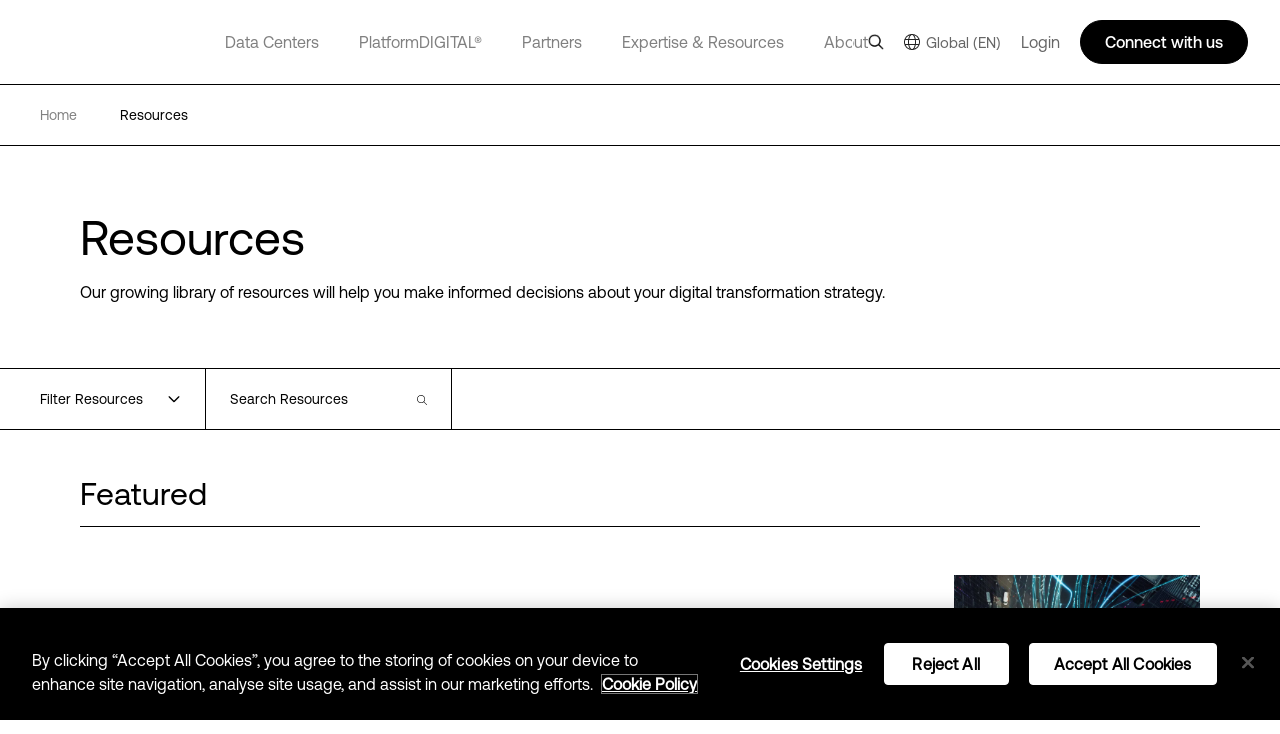

--- FILE ---
content_type: text/html; charset=utf-8
request_url: https://www.digitalrealty.com/resources
body_size: 90488
content:
<!DOCTYPE html><html lang="en"><head><meta charSet="utf-8"/><script src="https://cdn.cookielaw.org/scripttemplates/otSDKStub.js" data-document-language="true" type="text/javascript" charset="UTF-8" data-domain-script="ec376bc6-9b0b-4f57-a6d8-2d6c73d285c5" defer=""></script><script>function OptanonWrapper() { }</script><title>Digital Realty | Data Center Services</title><link href="https://www.digitalrealty.com/resources" rel="alternate" hrefLang="x-default"/><link href="https://www.digitalrealty.com/resources" rel="alternate" hreflang="en-US"/><link href="https://www.digitalrealty.asia/resources" rel="alternate" hreflang="en-hk"/><link href="https://www.digitalrealty.asia/resources" rel="alternate" hreflang="en-MY"/><link href="https://www.digitalrealty.asia/resources" rel="alternate" hreflang="en-ID"/><link href="https://www.digitalrealty.asia/resources" rel="alternate" hreflang="en-TH"/><link href="https://www.digitalrealty.asia/resources" rel="alternate" hreflang="en-IN"/><link href="https://www.digitalrealty.asia/resources" rel="alternate" hreflang="en-MM"/><link href="https://www.digitalrealty.asia/resources" rel="alternate" hreflang="en-PH"/><link href="https://www.digitalrealty.asia/resources" rel="alternate" hreflang="en-NP"/><link href="https://www.digitalrealty.asia/resources" rel="alternate" hreflang="en-KH"/><link href="https://www.digitalrealty.asia/resources" rel="alternate" hreflang="en-SG"/><link href="https://www.digitalrealty.asia/resources" rel="alternate" hreflang="en-VN"/><link href="https://www.digitalrealty.asia/resources" rel="alternate" hreflang="en-BD"/><link href="https://www.digitalrealty.asia/resources" rel="alternate" hreflang="en-PK"/><link href="https://www.digitalrealty.asia/resources" rel="alternate" hreflang="en-LA"/><link href="https://www.digitalrealty.asia/resources" rel="alternate" hreflang="en-LK"/><link href="https://www.digitalrealty.asia/resources" rel="alternate" hreflang="en-KZ"/><link href="https://www.digitalrealty.asia/resources" rel="alternate" hreflang="en-MV"/><link href="https://www.digitalrealty.nl/resources" rel="alternate" hreflang="en-NL"/><link href="https://www.digitalrealty.be/resources" rel="alternate" hreflang="en-be"/><link href="https://www.digitalrealty.dk/resources" rel="alternate" hreflang="en-dk"/><link href="https://www.digitalrealty.se/resources" rel="alternate" hreflang="en-se"/><link href="https://www.digitalrealty.ie/resources" rel="alternate" hreflang="en-ie"/><link href="https://www.digitalrealty.co.uk/resources" rel="alternate" hreflang="en-GB"/><link href="https://www.digitalrealty.gr/resources" rel="alternate" hreflang="en-GR"/><link href="https://www.digitalrealty.fr/resources" rel="alternate" hreflang="fr-FR"/><link href="https://www.digitalrealty.es/resources" rel="alternate" hreflang="es-ES"/><link href="https://www.digitalrealty.ch/resources" rel="alternate" hreflang="de-CH"/><link href="https://www.digitalrealty.at/resources" rel="alternate" hreflang="de-AT"/><link href="https://www.digitalrealty.de/resources" rel="alternate" hreflang="de-DE"/><link href="https://www.digitalrealty.kr/resources" rel="alternate" hreflang="ko-KR"/><link href="https://www.digitalrealty.cn/resources" rel="alternate" hreflang="zh-CN"/><link href="https://www.digitalrealty.com" rel="home"/><link rel="apple-touch-icon" sizes="180x180" href=""/><link rel="icon" type="image/png" sizes="32x32" href=""/><link rel="icon" type="image/png" sizes="16x16" href=""/><link rel="shortcut icon" href="/favicon/favicon1.png"/><link rel="manifest" href=""/><meta name="msapplication-TileColor" content="#da532c"/><meta name="theme-color" content="#ffffff"/><meta name="keywords" content=""/><meta name="viewport" content="width=device-width, initial-scale=1.0, maximum-scale=1"/><script src="https://kit.fontawesome.com/f5ffb738a2.js" crossorigin="anonymous" defer=""></script><link rel="stylesheet" href="https://kit.fontawesome.com/f5ffb738a2.css" crossorigin="anonymous"/><script src="https://smtpjs.com/v3/smtp.js" defer=""></script><link rel="canonical" href="https://www.digitalrealty.com/resources"/><meta name="urlAlias" content="resources"/><meta name="language" content="en"/><link rel="preload" as="image" imagesrcset="https://res.cloudinary.com/digitalrealty/image/upload/f_auto,c_limit,w_640,q_auto/dlr-website%2FTier%201%20-%20Data%20in%20Everything%2FNetworking%2FStreet-Blue-Lines-T1-HQ_m0lhad 640w, https://res.cloudinary.com/digitalrealty/image/upload/f_auto,c_limit,w_750,q_auto/dlr-website%2FTier%201%20-%20Data%20in%20Everything%2FNetworking%2FStreet-Blue-Lines-T1-HQ_m0lhad 750w, https://res.cloudinary.com/digitalrealty/image/upload/f_auto,c_limit,w_828,q_auto/dlr-website%2FTier%201%20-%20Data%20in%20Everything%2FNetworking%2FStreet-Blue-Lines-T1-HQ_m0lhad 828w, https://res.cloudinary.com/digitalrealty/image/upload/f_auto,c_limit,w_1080,q_auto/dlr-website%2FTier%201%20-%20Data%20in%20Everything%2FNetworking%2FStreet-Blue-Lines-T1-HQ_m0lhad 1080w, https://res.cloudinary.com/digitalrealty/image/upload/f_auto,c_limit,w_1200,q_auto/dlr-website%2FTier%201%20-%20Data%20in%20Everything%2FNetworking%2FStreet-Blue-Lines-T1-HQ_m0lhad 1200w, https://res.cloudinary.com/digitalrealty/image/upload/f_auto,c_limit,w_1920,q_auto/dlr-website%2FTier%201%20-%20Data%20in%20Everything%2FNetworking%2FStreet-Blue-Lines-T1-HQ_m0lhad 1920w, https://res.cloudinary.com/digitalrealty/image/upload/f_auto,c_limit,w_2048,q_auto/dlr-website%2FTier%201%20-%20Data%20in%20Everything%2FNetworking%2FStreet-Blue-Lines-T1-HQ_m0lhad 2048w, https://res.cloudinary.com/digitalrealty/image/upload/f_auto,c_limit,w_3840,q_auto/dlr-website%2FTier%201%20-%20Data%20in%20Everything%2FNetworking%2FStreet-Blue-Lines-T1-HQ_m0lhad 3840w" imagesizes="100vw"/><meta name="next-head-count" content="38"/><link rel="preconnect" href="https://dev.visualwebsiteoptimizer.com"/><script type="text/javascript" id="vwoCode">window._vwo_code||(function(){var account_id=992358,version=2.1,settings_tolerance=2000,hide_element='body',hide_element_style='opacity:0 !important;filter:alpha(opacity=0) !important;background:none !important',f=false,w=window,d=document,v=d.querySelector('#vwoCode'),cK='_vwo_'+account_id+'_settings',cc={};try{var c=JSON.parse(localStorage.getItem('_vwo_'+account_id+'_config'));cc=c&&typeof c==='object'?c:{}}catch(e){}var stT=cc.stT==='session'?w.sessionStorage:w.localStorage;code={nonce:v&&v.nonce,use_existing_jquery:function(){return typeof use_existing_jquery!=='undefined'?use_existing_jquery:undefined},library_tolerance:function(){return typeof library_tolerance!=='undefined'?library_tolerance:undefined},settings_tolerance:function(){return cc.sT||settings_tolerance},hide_element_style:function(){return'{'+(cc.hES||hide_element_style)+'}'},hide_element:function(){if(performance.getEntriesByName('first-contentful-paint')[0]){return''}return typeof cc.hE==='string'?cc.hE:hide_element},getVersion:function(){return version},finish:function(e){if(!f){f=true;var t=d.getElementById('_vis_opt_path_hides');if(t)t.parentNode.removeChild(t);if(e)(new Image).src='https://dev.visualwebsiteoptimizer.com/ee.gif?a='+account_id+e}},finished:function(){return f},addScript:function(e){var t=d.createElement('script');t.type='text/javascript';if(e.src){t.src=e.src}else{t.text=e.text}v&&t.setAttribute('nonce',v.nonce);d.getElementsByTagName('head')[0].appendChild(t)},load:function(e,t){var n=this.getSettings(),i=d.createElement('script'),r=this;t=t||{};if(n){i.textContent=n;d.getElementsByTagName('head')[0].appendChild(i);if(!w.VWO||VWO.caE){stT.removeItem(cK);r.load(e)}}else{var o=new XMLHttpRequest;o.open('GET',e,true);o.withCredentials=!t.dSC;o.responseType=t.responseType||'text';o.onload=function(){if(t.onloadCb){return t.onloadCb(o,e)}if(o.status===200||o.status===304){w._vwo_code.addScript({text:o.responseText})}else{w._vwo_code.finish('&e=loading_failure:'+e)}};o.onerror=function(){if(t.onerrorCb){return t.onerrorCb(e)}w._vwo_code.finish('&e=loading_failure:'+e)};o.send()}},getSettings:function(){try{var e=stT.getItem(cK);if(!e){return}e=JSON.parse(e);if(Date.now()>e.e){stT.removeItem(cK);return}return e.s}catch(e){return}},init:function(){if(d.URL.indexOf('__vwo_disable__')>-1)return;var e=this.settings_tolerance();w._vwo_settings_timer=setTimeout(function(){w._vwo_code.finish();stT.removeItem(cK)},e);var t;if(this.hide_element()!=='body'){t=d.createElement('style');var n=this.hide_element(),i=n?n+this.hide_element_style():'',r=d.getElementsByTagName('head')[0];t.setAttribute('id','_vis_opt_path_hides');v&&t.setAttribute('nonce',v.nonce);t.setAttribute('type','text/css');if(t.styleSheet)t.styleSheet.cssText=i;else t.appendChild(d.createTextNode(i));r.appendChild(t)}else{t=d.getElementsByTagName('head')[0];var i=d.createElement('div');i.style.cssText='z-index:2147483647!important;position:fixed!important;left:0!important;top:0!important;width:100%!important;height:100%!important;background:white!important;';i.setAttribute('id','_vis_opt_path_hides');i.classList.add('_vis_hide_layer');t.parentNode.insertBefore(i,t.nextSibling)}var o=window._vis_opt_url||d.URL,s='https://dev.visualwebsiteoptimizer.com/j.php?a='+account_id+'&u='+encodeURIComponent(o)+'&vn='+version;if(w.location.search.indexOf('_vwo_xhr')!==-1){this.addScript({src:s})}else{this.load(s+'&x=true')}}};w._vwo_code=code;code.init()})();(function(){var i=window;function t(){if(i._vwo_code){var e=t.hidingStyle=document.getElementById('_vis_opt_path_hides')||t.hidingStyle;if(!i._vwo_code.finished()&&!_vwo_code.libExecuted&&(!i.VWO||!VWO.dNR)){if(!document.getElementById('_vis_opt_path_hides')){document.getElementsByTagName('head')[0].appendChild(e)}requestAnimationFrame(t)}}}t()});</script><link rel="preconnect" href="https://res.cloudinary.com" crossorigin="anonymous"/><link rel="preload" href="/fonts/aeonik/AeonikPro-Regular.otf" as="font" type="font/otf" crossorigin="anonymous"/><link rel="preload" href="/fonts/aeonik/AeonikPro-Regular.woff2" as="font" type="font/woff2" crossorigin="anonymous"/><link rel="preload" href="/fonts/aeonik/AeonikPro-Light.otf" as="font" type="font/otf" crossorigin="anonymous"/><link rel="preload" href="/fonts/source-han-sans/SourceHanSans-Regular.otf" as="font" type="font/otf" crossorigin="anonymous"/><link rel="preload" href="/fonts/aeonik/AeonikPro-Medium.otf" as="font" type="font/otf" crossorigin="anonymous"/><link rel="preload" href="/fonts/aeonik/AeonikPro-Bold.otf" as="font" type="font/otf" crossorigin="anonymous"/><link rel="preconnect" href="https://geolocation.onetrust.com" crossorigin="anonymous"/><link rel="preconnect" href="https://cdn.cookielaw.org" crossorigin="anonymous"/><link rel="preconnect" href="https://dev.visualwebsiteoptimizer.com" crossorigin="anonymous"/><link rel="preload" href="/_next/static/css/ce4aa10e930516ed.css" as="style"/><link rel="stylesheet" href="/_next/static/css/ce4aa10e930516ed.css" data-n-g=""/><noscript data-n-css=""></noscript><script defer="" nomodule="" src="/_next/static/chunks/polyfills-c67a75d1b6f99dc8.js"></script><script defer="" src="/_next/static/chunks/951.21858f235d52d7b1.js"></script><script defer="" src="/_next/static/chunks/6486.62390a9eabed8a43.js"></script><script defer="" src="/_next/static/chunks/9497.03c3a902d47dfb6f.js"></script><script defer="" src="/_next/static/chunks/3424.aadb62f498ea3623.js"></script><script defer="" src="/_next/static/chunks/8604.e8dc8dd6ea56cbd0.js"></script><script defer="" src="/_next/static/chunks/8987.736d752f4c2c2937.js"></script><script defer="" src="/_next/static/chunks/1810.ba818bb09c84c6c6.js"></script><script src="/_next/static/chunks/webpack-36aab987a64627e8.js" defer=""></script><script src="/_next/static/chunks/framework-834e107486a0d020.js" defer=""></script><script src="/_next/static/chunks/main-d5bb25f65b53bbed.js" defer=""></script><script src="/_next/static/chunks/pages/_app-fab6957d2e7e3930.js" defer=""></script><script src="/_next/static/chunks/pages/%5Burl%5D-ee8745f0b8a23e82.js" defer=""></script><script src="/_next/static/7-5ZWIF489FBePQAKyJre/_buildManifest.js" defer=""></script><script src="/_next/static/7-5ZWIF489FBePQAKyJre/_ssgManifest.js" defer=""></script></head><body><div id="__next" data-reactroot=""><noscript></noscript><div class="gray-bg"></div><div class="show-search-bg"></div><header><nav class="crawler-menu"><ul><li><a href="/data-centers">Data Centers</a><ul><li><a href="/data-centers">Locations</a><ul><li><a>Locations</a><ul><li><a href="/data-centers/americas">Americas</a></li><li><a href="/data-centers/emea">EMEA</a></li><li><a href="/data-centers/asia-pacific">APAC</a></li></ul></li></ul></li><li><a href="/data-centers/design">Data Center Design</a><ul><li><a>Data Center Design</a><ul><li><a href="/data-centers/design/certifications-compliance">Security &amp; Compliance</a></li><li><a href="/data-centers/design/green-data-centers">Sustainable Data Centers</a></li></ul></li></ul></li></ul></li><li><a href="/platform-digital">PlatformDIGITAL®</a><ul><li><a href="/platform-digital/colocation">Colocation</a><ul><li><a>Colocation</a><ul><li><a href="/platform-digital/colocation/services">Data Center Services</a></li><li><a href="/platform-digital/colocation/powered-base-buildings">Powered Base Buildings®</a></li><li><a href="/platform-digital/colocation/data-center-suites">Data Center Suites</a></li><li><a href="/platform-digital/colocation/build-to-suit">Build-to-Suit</a></li><li><a href="/platform-digital/colocation/high-density-colocation">High-Density Colocation</a></li></ul></li></ul></li><li><a href="/platform-digital/connectivity">Interconnection</a><ul><li><a>Featured Connectivity Solutions</a><ul><li><a href="/platform-digital/connectivity/service-fabric">ServiceFabric®</a></li><li><a href="/platform-digital/connectivity/service-fabric/connect">ServiceFabric® Connect</a></li></ul></li><li><a>Connect</a><ul><li><a href="/platform-digital/connectivity/interconnection">Interconnection</a></li><li><a href="/platform-digital/connectivity/interconnection/campus-connect">Campus Connect</a></li><li><a href="/platform-digital/connectivity/interconnection/cross-connect">Cross Connect</a></li><li><a href="/platform-digital/connectivity/interconnection/internet-exchange">Internet Exchange</a></li><li><a href="/platform-digital/connectivity/interconnection/ip-bandwidth">IP Bandwidth</a></li><li><a href="/platform-digital/connectivity/interconnection/metro-connect">Metro Connect</a></li></ul></li></ul></li></ul></li><li><a href="/partners">Partners</a><ul><li><a href="/partners">Find a Partner</a><ul><li><a>Partner Solutions</a><ul><li><a href="/partners/aws">AWS</a></li><li><a href="/partners/google">Google Cloud</a></li><li><a href="/partners/ibm">IBM Cloud</a></li><li><a href="/partners/oracle">Oracle Cloud</a></li><li><a href="/partners/nvidia">NVIDIA</a></li><li><a href="/partners/hpe">HPE Greenlake</a></li><li><a href="/partners/microsoft-azure">Microsoft Azure</a></li><li><a href="/partners/dell">Dell</a></li></ul></li><li><a href="/partners/partner-directory">Partner &amp; Provider Directory</a><ul><li><a href="/partners/partner-directory">Find a partner</a></li></ul></li></ul></li><li><a href="/partners/partner-program">Become a Partner</a><ul><li><a>Become a Partner</a><ul><li><a href="/partners/partner-program">Partner Program</a></li></ul></li></ul></li></ul></li><li><a href="/expertise">Expertise &amp; Resources</a><ul><li><a href="/expertise">Expertise</a><ul><li><a>Digital Transformation</a><ul><li><a href="/expertise/data-insights">Data Insights Hub</a></li><li><a href="/expertise/solutions">PlatformDIGITAL Solutions</a></li><li><a href="/expertise/expert-teams">Expert Teams</a></li><li><a href="/expertise/digital-realty-innovation-lab">DRIL</a></li></ul></li><li><a>Use Cases</a><ul><li><a href="/expertise/solutions/ai">AI</a></li><li><a href="/expertise/solutions/data">Data</a></li><li><a href="/expertise/solutions/cloud">Cloud</a></li><li><a href="/expertise/solutions/network">Network</a></li></ul></li><li><a>Industries</a><ul><li><a href="/expertise/solutions/automotive">Automotive</a></li><li><a href="/expertise/solutions/professional-services">Professional Services</a></li><li><a href="/expertise/solutions/financial-services">Financial Services</a></li><li><a href="/expertise/solutions/public-sector">Public Sector</a></li><li><a href="/expertise/solutions/healthcare">Healthcare</a></li><li><a href="/expertise/solutions/retail">Retail</a></li><li><a href="/expertise/solutions/insurance">Insurance</a></li><li><a href="/expertise/solutions/service-provider">Service Providers</a></li><li><a href="/expertise/solutions/manufacturing">Manufacturing</a></li><li><a href="/expertise/solutions/transportation">Transportation</a></li><li><a href="/expertise/solutions/media-entertainment">Media &amp; Entertainment</a></li><li><a href="/expertise/solutions/utilities">Utilities</a></li></ul></li></ul></li><li><a href="/resources">Resources</a><ul><li><a href="/resources/articles">Digital Realty Blog</a><ul><li><a href="/resources/articles">The Fabric</a></li></ul></li><li><a>Resource Library</a><ul><li><a href="/resources">Blueprints</a></li><li><a href="/resources">Design Guide</a></li><li><a href="/resources">Solution Briefs</a></li><li><a href="/resources">Case Studies</a></li><li><a href="/resources">White Papers</a></li><li><a href="/resources">Analyst Reports</a></li><li><a href="/resources">Webinars</a></li><li><a href="/resources">Reports</a></li><li><a href="/resources">Videos</a></li><li><a href="/resources/articles">Blog</a></li></ul></li></ul></li></ul></li><li><a href="/about">About</a><ul><li><a href="/about">Our Company</a><ul><li><a>Learn More</a><ul><li><a href="/about/sustainability">Impact</a></li><li><a href="/about/leadership">Leadership</a></li><li><a href="/about/newsroom">Newsroom</a></li><li><a href="https://investor.digitalrealty.com/overview/default.aspx">Investor Relations</a></li><li><a href="https://careers.digitalrealty.com/">Careers</a></li><li><a href="https://portal.digitalrealty.com/Home/Login/?ReturnUrl=/Home/PortalHome">Customer Support</a></li><li><a href="/about/projects">Projects</a></li></ul></li></ul></li><li><a href="/contact">Contact</a><ul><li><a>Get in Touch</a><ul><li><a href="/contact">Contact</a></li><li><a href="mailto:customercare@digitalrealty.com">Customer Care</a></li><li><a href="mailto:globalpr@digitalrealty.com">Media Inquiries</a></li></ul></li><li><a>Corporate Headquarters</a><ul><li><a>Digital Realty Global Headquarters</a></li></ul></li></ul></li></ul></li><li><a>Login</a></li></ul></nav><div class="mobile relative"><span style="box-sizing:border-box;display:block;overflow:hidden;width:initial;height:initial;background:none;opacity:1;border:0;margin:0;padding:0;position:absolute;top:0;left:0;bottom:0;right:0"><img alt="logo" src="[data-uri]" decoding="async" data-nimg="fill" class="img-header-link logo" style="position:absolute;top:0;left:0;bottom:0;right:0;box-sizing:border-box;padding:0;border:none;margin:auto;display:block;width:0;height:0;min-width:100%;max-width:100%;min-height:100%;max-height:100%"/><noscript><img alt="logo" sizes="100vw" srcSet="https://res.cloudinary.com/digitalrealty/image/upload/f_auto,c_limit,w_640,q_auto/images/logo.png 640w, https://res.cloudinary.com/digitalrealty/image/upload/f_auto,c_limit,w_750,q_auto/images/logo.png 750w, https://res.cloudinary.com/digitalrealty/image/upload/f_auto,c_limit,w_828,q_auto/images/logo.png 828w, https://res.cloudinary.com/digitalrealty/image/upload/f_auto,c_limit,w_1080,q_auto/images/logo.png 1080w, https://res.cloudinary.com/digitalrealty/image/upload/f_auto,c_limit,w_1200,q_auto/images/logo.png 1200w, https://res.cloudinary.com/digitalrealty/image/upload/f_auto,c_limit,w_1920,q_auto/images/logo.png 1920w, https://res.cloudinary.com/digitalrealty/image/upload/f_auto,c_limit,w_2048,q_auto/images/logo.png 2048w, https://res.cloudinary.com/digitalrealty/image/upload/f_auto,c_limit,w_3840,q_auto/images/logo.png 3840w" src="https://res.cloudinary.com/digitalrealty/image/upload/f_auto,c_limit,w_3840,q_auto/images/logo.png" decoding="async" data-nimg="fill" style="position:absolute;top:0;left:0;bottom:0;right:0;box-sizing:border-box;padding:0;border:none;margin:auto;display:block;width:0;height:0;min-width:100%;max-width:100%;min-height:100%;max-height:100%" class="img-header-link logo" loading="lazy"/></noscript></span><div class="right"><div class="search-container"><div class="helper"><input type="text" id="header-search-input-mob" value="" placeholder="Search our global locations, solutions, and insights" class="search" name="search"/><img alt="search" class="searchImg" src="/images/search.png"/></div><div class="escape"><img width="auto" height="auto" alt="close-icon" src="/images/close-icon.svg"/></div></div><div class="languages"></div><button class="hamburger hamburger--collapse" type="button"><span class="hamburger-box"><span class="hamburger-inner"></span></span></button><div class="contact"><svg width="16" height="16" viewBox="0 0 16 16" fill="none" xmlns="http://www.w3.org/2000/svg"><g clip-path="url(#clip0_13319_47371)"><path d="M5 14V13H4H1H0V12V1V0H1H15H16V1V12V13H15H9.5L6 15.3344L5 16V14.7969V14ZM5 12H6V13V14.1313L8.94375 12.1687L9.19687 12H9.5H15V1H1V12H5ZM4.5 4.5H11.5H12V5.5H11.5H4.5H4V4.5H4.5ZM4.5 7.5H8.5H9V8.5H8.5H4.5H4V7.5H4.5Z" fill="white"></path></g><defs><clipPath id="clip0_13319_47371"><rect width="16" height="16" fill="white"></rect></clipPath></defs></svg></div></div><div class="mobile-parents"><span class="parent label link-false">Data Centers<div class="activated"></div><div class="border"></div></span><span class="parent label link-false">PlatformDIGITAL®<div class="activated"></div><div class="border"></div></span><span class="parent label link-false">Partners<div class="activated"></div><div class="border"></div></span><span class="parent label link-false">Expertise &amp; Resources<div class="activated"></div><div class="border"></div></span><span class="parent label link-false">About<div class="activated"></div><div class="border"></div></span><span class="parent label link-false" id="languages">Language<div class="activated"></div><div class="border"></div></span><span class="parent label link-false">Login<div class="activated"></div><div class="border"></div></span></div><div class="bottom"><div class="menu-container"></div></div></div><div class="desktop relative"><span style="box-sizing:border-box;display:block;overflow:hidden;width:initial;height:initial;background:none;opacity:1;border:0;margin:0;padding:0;position:absolute;top:0;left:0;bottom:0;right:0"><img alt="logo" src="[data-uri]" decoding="async" data-nimg="fill" class="img-header-link logo" style="position:absolute;top:0;left:0;bottom:0;right:0;box-sizing:border-box;padding:0;border:none;margin:auto;display:block;width:0;height:0;min-width:100%;max-width:100%;min-height:100%;max-height:100%"/><noscript><img alt="logo" sizes="100vw" srcSet="https://res.cloudinary.com/digitalrealty/image/upload/f_auto,c_limit,w_640,q_auto/images/logo.png 640w, https://res.cloudinary.com/digitalrealty/image/upload/f_auto,c_limit,w_750,q_auto/images/logo.png 750w, https://res.cloudinary.com/digitalrealty/image/upload/f_auto,c_limit,w_828,q_auto/images/logo.png 828w, https://res.cloudinary.com/digitalrealty/image/upload/f_auto,c_limit,w_1080,q_auto/images/logo.png 1080w, https://res.cloudinary.com/digitalrealty/image/upload/f_auto,c_limit,w_1200,q_auto/images/logo.png 1200w, https://res.cloudinary.com/digitalrealty/image/upload/f_auto,c_limit,w_1920,q_auto/images/logo.png 1920w, https://res.cloudinary.com/digitalrealty/image/upload/f_auto,c_limit,w_2048,q_auto/images/logo.png 2048w, https://res.cloudinary.com/digitalrealty/image/upload/f_auto,c_limit,w_3840,q_auto/images/logo.png 3840w" src="https://res.cloudinary.com/digitalrealty/image/upload/f_auto,c_limit,w_3840,q_auto/images/logo.png" decoding="async" data-nimg="fill" style="position:absolute;top:0;left:0;bottom:0;right:0;box-sizing:border-box;padding:0;border:none;margin:auto;display:block;width:0;height:0;min-width:100%;max-width:100%;min-height:100%;max-height:100%" class="img-header-link logo" loading="lazy"/></noscript></span><div class="bottom"><div class="search-container"><div class="helper"><input type="text" id="header-search-input-desk" value="" placeholder="Search our global locations, solutions, and insights" class="search" name="search"/></div><div class="escape"><img width="auto" height="auto" alt="close-icon" src="/images/close-icon.svg"/></div></div><div class="menu-container"><span class="parent label link-true"><a id="header-data-centers-link" href="/data-centers">Data Centers</a><div class="activated"></div><div class="border"></div></span><span class="parent label link-true"><a id="header-platformdigital-link" href="/platform-digital">PlatformDIGITAL®</a><div class="activated"></div><div class="border"></div></span><span class="parent label link-true"><a id="header-partners-link" href="/partners">Partners</a><div class="activated"></div><div class="border"></div></span><span class="parent label link-true"><a id="header-expertise-resources-link" href="/expertise">Expertise &amp; Resources</a><div class="activated"></div><div class="border"></div></span><span class="parent label link-true"><a id="header-about-link" href="/about">About</a><div class="activated"></div><div class="border"></div></span><span class="parent label link-false" id="languages">Language<div class="activated"></div><div class="border"></div></span></div></div><div class="right"><img alt="search" class="searchImg" src="/images/search.png"/><div class="languages languages-square-flag"><img alt="globe-icon" class="globe" src="/images/flags/globe.png"/>Global (EN)</div><label class="login">Login</label><div class="talk">Connect with us</div></div></div></header><div class="breadcrumb resources_page"><div class="container"><a href="/" class="div-breadcrumb-link"><span>Home</span><div class="arrow"><span style="box-sizing:border-box;display:block;overflow:hidden;width:initial;height:initial;background:none;opacity:1;border:0;margin:0;padding:0;position:absolute;top:0;left:0;bottom:0;right:0"><img alt="breadcrumb-arrow" src="[data-uri]" decoding="async" data-nimg="fill" style="position:absolute;top:0;left:0;bottom:0;right:0;box-sizing:border-box;padding:0;border:none;margin:auto;display:block;width:0;height:0;min-width:100%;max-width:100%;min-height:100%;max-height:100%"/><noscript><img alt="breadcrumb-arrow" sizes="100vw" srcSet="https://res.cloudinary.com/digitalrealty/image/upload/f_auto,c_limit,w_640,q_auto/images/breadcrumb-arrow-right.png 640w, https://res.cloudinary.com/digitalrealty/image/upload/f_auto,c_limit,w_750,q_auto/images/breadcrumb-arrow-right.png 750w, https://res.cloudinary.com/digitalrealty/image/upload/f_auto,c_limit,w_828,q_auto/images/breadcrumb-arrow-right.png 828w, https://res.cloudinary.com/digitalrealty/image/upload/f_auto,c_limit,w_1080,q_auto/images/breadcrumb-arrow-right.png 1080w, https://res.cloudinary.com/digitalrealty/image/upload/f_auto,c_limit,w_1200,q_auto/images/breadcrumb-arrow-right.png 1200w, https://res.cloudinary.com/digitalrealty/image/upload/f_auto,c_limit,w_1920,q_auto/images/breadcrumb-arrow-right.png 1920w, https://res.cloudinary.com/digitalrealty/image/upload/f_auto,c_limit,w_2048,q_auto/images/breadcrumb-arrow-right.png 2048w, https://res.cloudinary.com/digitalrealty/image/upload/f_auto,c_limit,w_3840,q_auto/images/breadcrumb-arrow-right.png 3840w" src="https://res.cloudinary.com/digitalrealty/image/upload/f_auto,c_limit,w_3840,q_auto/images/breadcrumb-arrow-right.png" decoding="async" data-nimg="fill" style="position:absolute;top:0;left:0;bottom:0;right:0;box-sizing:border-box;padding:0;border:none;margin:auto;display:block;width:0;height:0;min-width:100%;max-width:100%;min-height:100%;max-height:100%" loading="lazy"/></noscript></span></div></a><a href="/resources" target="" class="item"><span class="span-breadcrumb-link" style="text-transform:capitalize">resources</span><div class="arrow"><span style="box-sizing:border-box;display:block;overflow:hidden;width:initial;height:initial;background:none;opacity:1;border:0;margin:0;padding:0;position:absolute;top:0;left:0;bottom:0;right:0"><img alt="breadcrumb-arrow" src="[data-uri]" decoding="async" data-nimg="fill" style="position:absolute;top:0;left:0;bottom:0;right:0;box-sizing:border-box;padding:0;border:none;margin:auto;display:block;width:0;height:0;min-width:100%;max-width:100%;min-height:100%;max-height:100%"/><noscript><img alt="breadcrumb-arrow" sizes="100vw" srcSet="https://res.cloudinary.com/digitalrealty/image/upload/f_auto,c_limit,w_640,q_auto/images/breadcrumb-arrow-right.png 640w, https://res.cloudinary.com/digitalrealty/image/upload/f_auto,c_limit,w_750,q_auto/images/breadcrumb-arrow-right.png 750w, https://res.cloudinary.com/digitalrealty/image/upload/f_auto,c_limit,w_828,q_auto/images/breadcrumb-arrow-right.png 828w, https://res.cloudinary.com/digitalrealty/image/upload/f_auto,c_limit,w_1080,q_auto/images/breadcrumb-arrow-right.png 1080w, https://res.cloudinary.com/digitalrealty/image/upload/f_auto,c_limit,w_1200,q_auto/images/breadcrumb-arrow-right.png 1200w, https://res.cloudinary.com/digitalrealty/image/upload/f_auto,c_limit,w_1920,q_auto/images/breadcrumb-arrow-right.png 1920w, https://res.cloudinary.com/digitalrealty/image/upload/f_auto,c_limit,w_2048,q_auto/images/breadcrumb-arrow-right.png 2048w, https://res.cloudinary.com/digitalrealty/image/upload/f_auto,c_limit,w_3840,q_auto/images/breadcrumb-arrow-right.png 3840w" src="https://res.cloudinary.com/digitalrealty/image/upload/f_auto,c_limit,w_3840,q_auto/images/breadcrumb-arrow-right.png" decoding="async" data-nimg="fill" style="position:absolute;top:0;left:0;bottom:0;right:0;box-sizing:border-box;padding:0;border:none;margin:auto;display:block;width:0;height:0;min-width:100%;max-width:100%;min-height:100%;max-height:100%" loading="lazy"/></noscript></span></div></a></div></div><div class="overlay-scrollbar-track"><div class="overlay-scrollbar-thumb"></div></div><main><div class="resource"><div class="resources_content_blocks"><div class="template-container"><div class="inner-container"><div class="inner-vertical"><div class="vertical-items"><div class="resource-title"><div class="inner-container"><div class="title">Resources</div><div class="subtitle"><p>Our growing library of resources will help you make informed decisions about your digital transformation strategy.</p></div></div></div><div class="resource-filter"><div class="base-filter"><div class="inner-container"><div class="filter-container flex relative"><div class="left"><span>Filter Resources</span><img src="/images/arrow-down.svg" alt="arrow"/></div><div class="right"><div class="resource-search  "><div class="input-container  "><div class="img-position" style="width:10px;height:10px"><img src="/images/search-icon.svg" alt="filter"/></div><input size="20" id="search-input" class=" " value="" placeholder="Search Resources"/></div></div></div><img class="close-icon    " src="/images/close-icon.svg" alt="close"/></div></div></div><div class="advanced-filter"><div class="inner-container"><div class="advanced-filter-container"><div class="parent-container"><span class="parent-name">Content type</span><div class="horizontal-line"></div><div class="children-container"><div class="child"><span>Analyst reports</span><span class="escape">✕</span></div><div class="child"><span>Blog</span><span class="escape">✕</span></div><div class="child"><span>Blueprints</span><span class="escape">✕</span></div><div class="child"><span>Case studies</span><span class="escape">✕</span></div><div class="child"><span>Data sheets</span><span class="escape">✕</span></div><div class="child"><span>Design guide</span><span class="escape">✕</span></div><div class="child"><span>Multimedia</span><span class="escape">✕</span></div><div class="child"><span>Press Releases</span><span class="escape">✕</span></div><div class="child"><span>Reports</span><span class="escape">✕</span></div><div class="child"><span>Solution Briefs</span><span class="escape">✕</span></div><div class="child"><span>Videos</span><span class="escape">✕</span></div><div class="child"><span>Webinars</span><span class="escape">✕</span></div><div class="child"><span>White Papers</span><span class="escape">✕</span></div></div><div class="see-more">See More</div></div><div class="parent-container"><span class="parent-name">Products</span><div class="horizontal-line"></div><div class="children-container"><div class="child"><span>Build-to-Suit</span><span class="escape">✕</span></div><div class="child"><span>Campus Connect</span><span class="escape">✕</span></div><div class="child"><span>Connectivity</span><span class="escape">✕</span></div><div class="child"><span>Cross Connect</span><span class="escape">✕</span></div><div class="child"><span>Data Center Services</span><span class="escape">✕</span></div><div class="child"><span>Data Center Suites</span><span class="escape">✕</span></div><div class="child"><span>High-Density Colocation</span><span class="escape">✕</span></div><div class="child"><span>Internet Exchange (IX)</span><span class="escape">✕</span></div><div class="child"><span>IP Bandwidth</span><span class="escape">✕</span></div><div class="child"><span>Metro Connect</span><span class="escape">✕</span></div><div class="child"><span>Powered Base Buildings</span><span class="escape">✕</span></div><div class="child"><span>ServiceFabric®</span><span class="escape">✕</span></div></div><div class="see-more">See More</div></div><div class="parent-container"><span class="parent-name">Industries</span><div class="horizontal-line"></div><div class="children-container"><div class="child"><span>Cloud</span><span class="escape">✕</span></div><div class="child"><span>Energy, Oil, Gas</span><span class="escape">✕</span></div><div class="child"><span>Enterprise</span><span class="escape">✕</span></div><div class="child"><span>Financial services</span><span class="escape">✕</span></div><div class="child"><span>Healthcare</span><span class="escape">✕</span></div><div class="child"><span>Insurance</span><span class="escape">✕</span></div><div class="child"><span>manufacturing company</span><span class="escape">✕</span></div><div class="child"><span>Media &amp; Entertainment</span><span class="escape">✕</span></div><div class="child"><span>Pharmaceutical</span><span class="escape">✕</span></div><div class="child"><span>Professional services</span><span class="escape">✕</span></div><div class="child"><span>Public sector</span><span class="escape">✕</span></div><div class="child"><span>Retail</span><span class="escape">✕</span></div><div class="child"><span>Service Providers</span><span class="escape">✕</span></div><div class="child"><span>Transportation</span><span class="escape">✕</span></div></div><div class="see-more">See More</div></div><div class="parent-container"><span class="parent-name">Partners</span><div class="horizontal-line"></div><div class="children-container"><div class="child"><span>AWS</span><span class="escape">✕</span></div><div class="child"><span>Comcast</span><span class="escape">✕</span></div><div class="child"><span>Dedicated Region</span><span class="escape">✕</span></div><div class="child"><span>Dell</span><span class="escape">✕</span></div><div class="child"><span>Exadata</span><span class="escape">✕</span></div><div class="child"><span>FastConnect</span><span class="escape">✕</span></div><div class="child"><span>Google</span><span class="escape">✕</span></div><div class="child"><span>HPE</span><span class="escape">✕</span></div><div class="child"><span>IBM</span><span class="escape">✕</span></div><div class="child"><span>Lenovo</span><span class="escape">✕</span></div><div class="child"><span>Microsoft Azure</span><span class="escape">✕</span></div><div class="child"><span>NVIDIA</span><span class="escape">✕</span></div><div class="child"><span>Oracle</span><span class="escape">✕</span></div><div class="child"><span>Partners</span><span class="escape">✕</span></div><div class="child"><span>Directory</span><span class="escape">✕</span></div><div class="child"><span>Network</span><span class="escape">✕</span></div><div class="child"><span>Service providers</span><span class="escape">✕</span></div></div><div class="see-more">See More</div></div><div class="parent-container"><span class="parent-name">ESG</span><div class="horizontal-line"></div><div class="children-container"><div class="child"><span>Diversity and Inclusion</span><span class="escape">✕</span></div><div class="child"><span>ESG</span><span class="escape">✕</span></div><div class="child"><span>Governance</span><span class="escape">✕</span></div><div class="child"><span>Sustainability</span><span class="escape">✕</span></div></div></div><div class="parent-container"><span class="parent-name">Use cases</span><div class="horizontal-line"></div><div class="children-container"><div class="child"><span>AI/ML</span><span class="escape">✕</span></div><div class="child"><span>Colocation</span><span class="escape">✕</span></div><div class="child"><span>Connectivity</span><span class="escape">✕</span></div><div class="child"><span>Data</span><span class="escape">✕</span></div><div class="child"><span>Data Gravity</span><span class="escape">✕</span></div><div class="child"><span>Digital transformation</span><span class="escape">✕</span></div><div class="child"><span>HPC</span><span class="escape">✕</span></div><div class="child"><span>Hybrid cloud</span><span class="escape">✕</span></div><div class="child"><span>Hybrid IT</span><span class="escape">✕</span></div><div class="child"><span>Hybrid work</span><span class="escape">✕</span></div><div class="child"><span>Interconnection</span><span class="escape">✕</span></div><div class="child"><span>IT infrastructure</span><span class="escape">✕</span></div><div class="child"><span>PDx</span><span class="escape">✕</span></div><div class="child"><span>Private cloud</span><span class="escape">✕</span></div><div class="child"><span>Public cloud</span><span class="escape">✕</span></div><div class="child"><span>Security</span><span class="escape">✕</span></div></div><div class="see-more">See More</div></div><div class="parent-container"><span class="parent-name">Regions</span><div class="horizontal-line"></div><div class="children-container"><div class="child"><span>Americas</span><span class="escape">✕</span></div><div class="child"><span>APAC</span><span class="escape">✕</span></div><div class="child"><span>EMEA</span><span class="escape">✕</span></div></div></div><div class="parent-container"><span class="parent-name">Insights</span><div class="horizontal-line"></div><div class="children-container"><div class="child"><span>HPE Discover</span><span class="escape">✕</span></div><div class="child"><span>MPL</span><span class="escape">✕</span></div></div></div></div></div><div class="horizontal-line"></div><div class="inner-container"><div class="advanced-filter-buttons"><div class="cancel">Cancel</div><div class="apply-filter">Apply filter</div></div></div></div></div><div class="template-featured-content "><div class="inner-container"><div class="page-sub"><p>Featured</p>
</div><hr/><div class="featured"><div class="item-big "><a href="/resources/articles/accelerate-hybrid-cloud" target="" class="img-container div-resource-content-link"><span style="box-sizing:border-box;display:block;overflow:hidden;width:initial;height:initial;background:none;opacity:1;border:0;margin:0;padding:0;position:absolute;top:0;left:0;bottom:0;right:0"><img alt="featured" src="[data-uri]" decoding="async" data-nimg="fill" style="position:absolute;top:0;left:0;bottom:0;right:0;box-sizing:border-box;padding:0;border:none;margin:auto;display:block;width:0;height:0;min-width:100%;max-width:100%;min-height:100%;max-height:100%"/><noscript><img alt="featured" sizes="100vw" srcSet="https://res.cloudinary.com/digitalrealty/image/upload/f_auto,c_limit,w_640,q_auto/dlr-website%2FBanners%2FResources%20Thumbnails%2FResourceThumbnail-City-Clouds 640w, https://res.cloudinary.com/digitalrealty/image/upload/f_auto,c_limit,w_750,q_auto/dlr-website%2FBanners%2FResources%20Thumbnails%2FResourceThumbnail-City-Clouds 750w, https://res.cloudinary.com/digitalrealty/image/upload/f_auto,c_limit,w_828,q_auto/dlr-website%2FBanners%2FResources%20Thumbnails%2FResourceThumbnail-City-Clouds 828w, https://res.cloudinary.com/digitalrealty/image/upload/f_auto,c_limit,w_1080,q_auto/dlr-website%2FBanners%2FResources%20Thumbnails%2FResourceThumbnail-City-Clouds 1080w, https://res.cloudinary.com/digitalrealty/image/upload/f_auto,c_limit,w_1200,q_auto/dlr-website%2FBanners%2FResources%20Thumbnails%2FResourceThumbnail-City-Clouds 1200w, https://res.cloudinary.com/digitalrealty/image/upload/f_auto,c_limit,w_1920,q_auto/dlr-website%2FBanners%2FResources%20Thumbnails%2FResourceThumbnail-City-Clouds 1920w, https://res.cloudinary.com/digitalrealty/image/upload/f_auto,c_limit,w_2048,q_auto/dlr-website%2FBanners%2FResources%20Thumbnails%2FResourceThumbnail-City-Clouds 2048w, https://res.cloudinary.com/digitalrealty/image/upload/f_auto,c_limit,w_3840,q_auto/dlr-website%2FBanners%2FResources%20Thumbnails%2FResourceThumbnail-City-Clouds 3840w" src="https://res.cloudinary.com/digitalrealty/image/upload/f_auto,c_limit,w_3840,q_auto/dlr-website%2FBanners%2FResources%20Thumbnails%2FResourceThumbnail-City-Clouds" decoding="async" data-nimg="fill" style="position:absolute;top:0;left:0;bottom:0;right:0;box-sizing:border-box;padding:0;border:none;margin:auto;display:block;width:0;height:0;min-width:100%;max-width:100%;min-height:100%;max-height:100%" loading="lazy"/></noscript></span></a><span class="category">Article<!-- --> </span><a href="/resources/articles/accelerate-hybrid-cloud" target="" class="resource-title-link "><span class="title "></span></a> <span class="second-category category-hover">Hybrid IT</span><hr class="item-big-hr"/></div><div class="small-items "><div class="item "><a href="/resources/articles/digital-realty-lumen-ai-ready-enterprise-solutions" target="" class="div-resource-content-link img-container"><span style="box-sizing:border-box;display:block;overflow:hidden;width:initial;height:initial;background:none;opacity:1;border:0;margin:0;padding:0;position:absolute;top:0;left:0;bottom:0;right:0"><img alt="featured" sizes="100vw" srcSet="https://res.cloudinary.com/digitalrealty/image/upload/f_auto,c_limit,w_640,q_auto/dlr-website%2FTier%201%20-%20Data%20in%20Everything%2FNetworking%2FStreet-Blue-Lines-T1-HQ_m0lhad 640w, https://res.cloudinary.com/digitalrealty/image/upload/f_auto,c_limit,w_750,q_auto/dlr-website%2FTier%201%20-%20Data%20in%20Everything%2FNetworking%2FStreet-Blue-Lines-T1-HQ_m0lhad 750w, https://res.cloudinary.com/digitalrealty/image/upload/f_auto,c_limit,w_828,q_auto/dlr-website%2FTier%201%20-%20Data%20in%20Everything%2FNetworking%2FStreet-Blue-Lines-T1-HQ_m0lhad 828w, https://res.cloudinary.com/digitalrealty/image/upload/f_auto,c_limit,w_1080,q_auto/dlr-website%2FTier%201%20-%20Data%20in%20Everything%2FNetworking%2FStreet-Blue-Lines-T1-HQ_m0lhad 1080w, https://res.cloudinary.com/digitalrealty/image/upload/f_auto,c_limit,w_1200,q_auto/dlr-website%2FTier%201%20-%20Data%20in%20Everything%2FNetworking%2FStreet-Blue-Lines-T1-HQ_m0lhad 1200w, https://res.cloudinary.com/digitalrealty/image/upload/f_auto,c_limit,w_1920,q_auto/dlr-website%2FTier%201%20-%20Data%20in%20Everything%2FNetworking%2FStreet-Blue-Lines-T1-HQ_m0lhad 1920w, https://res.cloudinary.com/digitalrealty/image/upload/f_auto,c_limit,w_2048,q_auto/dlr-website%2FTier%201%20-%20Data%20in%20Everything%2FNetworking%2FStreet-Blue-Lines-T1-HQ_m0lhad 2048w, https://res.cloudinary.com/digitalrealty/image/upload/f_auto,c_limit,w_3840,q_auto/dlr-website%2FTier%201%20-%20Data%20in%20Everything%2FNetworking%2FStreet-Blue-Lines-T1-HQ_m0lhad 3840w" src="https://res.cloudinary.com/digitalrealty/image/upload/f_auto,c_limit,w_3840,q_auto/dlr-website%2FTier%201%20-%20Data%20in%20Everything%2FNetworking%2FStreet-Blue-Lines-T1-HQ_m0lhad" decoding="async" data-nimg="fill" style="position:absolute;top:0;left:0;bottom:0;right:0;box-sizing:border-box;padding:0;border:none;margin:auto;display:block;width:0;height:0;min-width:100%;max-width:100%;min-height:100%;max-height:100%"/></span></a><span class="category">Article<!-- --> </span><a href="/resources/articles/digital-realty-lumen-ai-ready-enterprise-solutions" target="" class="resource-title-link "><span class="title "></span></a><span class="second-category category-hover">Lumen</span><hr/></div><div class="item "><span class="category">Article<!-- --> </span><a href="/resources/articles/toronto-data-centers" target="" class="resource-title-link "><span class="title "></span></a><span class="second-category category-hover">IT infrastructure</span><hr/></div><div class="item "><span class="category">Article<!-- --> </span><a href="/resources/articles/what-is-quantum-computing" target="" class="resource-title-link "><span class="title "></span></a><span class="second-category category-hover">AI/ML</span><hr/></div></div></div></div></div><div class="main-marketo inner-container  cta-bar contact off-white off-white two-buttons "><div class="left"><div class="inner-left"><span class="headline ">Stay informed</span><span class="span-cta-bar-link text ">Empower your business growth with industry insights, trends, and updates.</span></div></div><div class="right"><div class="cta-container"><a style="font-size:16px" class="a-cta-bar-button cta-link  off-white  hover-marketo ">Subscribe to Insights Brief Newsletter</a></div></div></div><div class="resource-latest"><div class="inner-container"><span class="page-sub">Latest Insights</span><div class="latest"><div class="item"><hr/><div class="container"><span class="read"><span>Videos</span><span class="ml-5-small"></span></span><a class="title span-resource-latest-link" href="/resources/videos/eplus-dril" target="">Deploy AI with Confidence: the ePlus AI Experience Center in the DRIL</a><span class="text">Explore advanced AI solutions and accelerate your digital transformation at the ePlus AI Experience Center within the DRIL.</span><div class="categories"><span class="second-category category-hover">AI/ML</span></div></div></div><div class="item"><hr/><div class="container"><span class="read"><span>Article</span><span class="ml-5-small"></span></span><a class="title span-resource-latest-link" href="/resources/articles/accelerate-hybrid-cloud" target="">How to accelerate hybrid cloud with a proven, patented framework</a><span class="text">Learn how modern enterprises can adopt a proven, patented framework to provide seamless global operations.</span><div class="categories"><span class="second-category category-hover">Hybrid IT</span></div></div></div><div class="item"><hr/><div class="container"><span class="read"><span>Webinars</span><span class="ml-5-small"></span></span><a class="title span-resource-latest-link" href="/resources/webinars/leadership-lounge-dell" target="">From Vision to Value: Deploying AI with Confidence</a><span class="text">Join Digital Realty’s Jules Johnston and Dell CTO Ihab Tarazi for a 35 minute Leadership Lounge on how enterprises are moving from AI pilots to production with integrated infrastructure, private AI strategies, and globally consistent solutions built on PlatformDIGITAL. Learn how to reduce complexity and deploy AI with confidence.</span><div class="categories"><span class="second-category category-hover">AI/ML</span></div></div></div><div class="item"><hr/><div class="container"><span class="read"><span>Videos</span><span class="ml-5-small"></span></span><a class="title span-resource-latest-link" href="/resources/videos/partner-driven-advanced-colocation-solution" target="">Partner-Driven Innovation and Data Center Solutions in the Digital Realty Innovation Lab</a><span class="text">How partners provide additional expertise and support for a seamless and successful digital transformation.</span><div class="categories"><span class="second-category category-hover">AI/ML</span></div></div></div></div></div></div><div class="resource-watch"><div class="inner-container"><span class="page-sub">Watch &amp; Listen</span><hr/><div class="watch-container"><div class="template-video video-and-content"><div class="video-content-wrapper"><div class="video-container"><div class="embed-container"><div style="width:640px;height:360px"></div></div><div class=" "><img alt="play" class="video-play-button" src="/images/play-button.svg"/><div class="video-group-hub"><label class="video-watch-text">Watch now</label><label class="video-title">The power of DATA Driving the future of AI</label></div></div></div><div class="watch"><a class="div-template-media-link item" href="/resources/videos/dril-experts-tour" target=""><div><span style="box-sizing:border-box;display:block;overflow:hidden;width:initial;height:initial;background:none;opacity:1;border:0;margin:0;padding:0;position:absolute;top:0;left:0;bottom:0;right:0"><img alt="play" src="[data-uri]" decoding="async" data-nimg="fill" class="play" style="position:absolute;top:0;left:0;bottom:0;right:0;box-sizing:border-box;padding:0;border:none;margin:auto;display:block;width:0;height:0;min-width:100%;max-width:100%;min-height:100%;max-height:100%"/><noscript><img alt="play" sizes="100vw" srcSet="https://res.cloudinary.com/digitalrealty/image/upload/f_auto,c_limit,w_640,q_auto/images/play-button.svg 640w, https://res.cloudinary.com/digitalrealty/image/upload/f_auto,c_limit,w_750,q_auto/images/play-button.svg 750w, https://res.cloudinary.com/digitalrealty/image/upload/f_auto,c_limit,w_828,q_auto/images/play-button.svg 828w, https://res.cloudinary.com/digitalrealty/image/upload/f_auto,c_limit,w_1080,q_auto/images/play-button.svg 1080w, https://res.cloudinary.com/digitalrealty/image/upload/f_auto,c_limit,w_1200,q_auto/images/play-button.svg 1200w, https://res.cloudinary.com/digitalrealty/image/upload/f_auto,c_limit,w_1920,q_auto/images/play-button.svg 1920w, https://res.cloudinary.com/digitalrealty/image/upload/f_auto,c_limit,w_2048,q_auto/images/play-button.svg 2048w, https://res.cloudinary.com/digitalrealty/image/upload/f_auto,c_limit,w_3840,q_auto/images/play-button.svg 3840w" src="https://res.cloudinary.com/digitalrealty/image/upload/f_auto,c_limit,w_3840,q_auto/images/play-button.svg" decoding="async" data-nimg="fill" style="position:absolute;top:0;left:0;bottom:0;right:0;box-sizing:border-box;padding:0;border:none;margin:auto;display:block;width:0;height:0;min-width:100%;max-width:100%;min-height:100%;max-height:100%" class="play" loading="lazy"/></noscript></span><div class="content-image"><span style="box-sizing:border-box;display:block;overflow:hidden;width:initial;height:initial;background:none;opacity:1;border:0;margin:0;padding:0;position:absolute;top:0;left:0;bottom:0;right:0"><img alt="video-and-content" src="[data-uri]" decoding="async" data-nimg="fill" style="position:absolute;top:0;left:0;bottom:0;right:0;box-sizing:border-box;padding:0;border:none;margin:auto;display:block;width:0;height:0;min-width:100%;max-width:100%;min-height:100%;max-height:100%;object-fit:center"/><noscript><img alt="video-and-content" sizes="100vw" srcSet="https://res.cloudinary.com/digitalrealty/image/upload/f_auto,c_limit,w_640,q_auto/dlr-website%2FTier%201%20-%20Data%20in%20Everything%2FConnectivity%2FPurple-Blue-Connected-Dots-Data-T1-HQ_wgxvfe 640w, https://res.cloudinary.com/digitalrealty/image/upload/f_auto,c_limit,w_750,q_auto/dlr-website%2FTier%201%20-%20Data%20in%20Everything%2FConnectivity%2FPurple-Blue-Connected-Dots-Data-T1-HQ_wgxvfe 750w, https://res.cloudinary.com/digitalrealty/image/upload/f_auto,c_limit,w_828,q_auto/dlr-website%2FTier%201%20-%20Data%20in%20Everything%2FConnectivity%2FPurple-Blue-Connected-Dots-Data-T1-HQ_wgxvfe 828w, https://res.cloudinary.com/digitalrealty/image/upload/f_auto,c_limit,w_1080,q_auto/dlr-website%2FTier%201%20-%20Data%20in%20Everything%2FConnectivity%2FPurple-Blue-Connected-Dots-Data-T1-HQ_wgxvfe 1080w, https://res.cloudinary.com/digitalrealty/image/upload/f_auto,c_limit,w_1200,q_auto/dlr-website%2FTier%201%20-%20Data%20in%20Everything%2FConnectivity%2FPurple-Blue-Connected-Dots-Data-T1-HQ_wgxvfe 1200w, https://res.cloudinary.com/digitalrealty/image/upload/f_auto,c_limit,w_1920,q_auto/dlr-website%2FTier%201%20-%20Data%20in%20Everything%2FConnectivity%2FPurple-Blue-Connected-Dots-Data-T1-HQ_wgxvfe 1920w, https://res.cloudinary.com/digitalrealty/image/upload/f_auto,c_limit,w_2048,q_auto/dlr-website%2FTier%201%20-%20Data%20in%20Everything%2FConnectivity%2FPurple-Blue-Connected-Dots-Data-T1-HQ_wgxvfe 2048w, https://res.cloudinary.com/digitalrealty/image/upload/f_auto,c_limit,w_3840,q_auto/dlr-website%2FTier%201%20-%20Data%20in%20Everything%2FConnectivity%2FPurple-Blue-Connected-Dots-Data-T1-HQ_wgxvfe 3840w" src="https://res.cloudinary.com/digitalrealty/image/upload/f_auto,c_limit,w_3840,q_auto/dlr-website%2FTier%201%20-%20Data%20in%20Everything%2FConnectivity%2FPurple-Blue-Connected-Dots-Data-T1-HQ_wgxvfe" decoding="async" data-nimg="fill" style="position:absolute;top:0;left:0;bottom:0;right:0;box-sizing:border-box;padding:0;border:none;margin:auto;display:block;width:0;height:0;min-width:100%;max-width:100%;min-height:100%;max-height:100%;object-fit:center" loading="lazy"/></noscript></span></div></div><span class="category">Watch the video</span><span class="title">Digital Realty Innovation Lab</span><hr class="divider"/></a><a class="div-template-media-link item" href="/resources/videos/the-power-of-localization-driving-the-future-of-data-and-ai" target=""><div><span style="box-sizing:border-box;display:block;overflow:hidden;width:initial;height:initial;background:none;opacity:1;border:0;margin:0;padding:0;position:absolute;top:0;left:0;bottom:0;right:0"><img alt="play" src="[data-uri]" decoding="async" data-nimg="fill" class="play" style="position:absolute;top:0;left:0;bottom:0;right:0;box-sizing:border-box;padding:0;border:none;margin:auto;display:block;width:0;height:0;min-width:100%;max-width:100%;min-height:100%;max-height:100%"/><noscript><img alt="play" sizes="100vw" srcSet="https://res.cloudinary.com/digitalrealty/image/upload/f_auto,c_limit,w_640,q_auto/images/play-button.svg 640w, https://res.cloudinary.com/digitalrealty/image/upload/f_auto,c_limit,w_750,q_auto/images/play-button.svg 750w, https://res.cloudinary.com/digitalrealty/image/upload/f_auto,c_limit,w_828,q_auto/images/play-button.svg 828w, https://res.cloudinary.com/digitalrealty/image/upload/f_auto,c_limit,w_1080,q_auto/images/play-button.svg 1080w, https://res.cloudinary.com/digitalrealty/image/upload/f_auto,c_limit,w_1200,q_auto/images/play-button.svg 1200w, https://res.cloudinary.com/digitalrealty/image/upload/f_auto,c_limit,w_1920,q_auto/images/play-button.svg 1920w, https://res.cloudinary.com/digitalrealty/image/upload/f_auto,c_limit,w_2048,q_auto/images/play-button.svg 2048w, https://res.cloudinary.com/digitalrealty/image/upload/f_auto,c_limit,w_3840,q_auto/images/play-button.svg 3840w" src="https://res.cloudinary.com/digitalrealty/image/upload/f_auto,c_limit,w_3840,q_auto/images/play-button.svg" decoding="async" data-nimg="fill" style="position:absolute;top:0;left:0;bottom:0;right:0;box-sizing:border-box;padding:0;border:none;margin:auto;display:block;width:0;height:0;min-width:100%;max-width:100%;min-height:100%;max-height:100%" class="play" loading="lazy"/></noscript></span><div class="content-image"><span style="box-sizing:border-box;display:block;overflow:hidden;width:initial;height:initial;background:none;opacity:1;border:0;margin:0;padding:0;position:absolute;top:0;left:0;bottom:0;right:0"><img alt="video-and-content" src="[data-uri]" decoding="async" data-nimg="fill" style="position:absolute;top:0;left:0;bottom:0;right:0;box-sizing:border-box;padding:0;border:none;margin:auto;display:block;width:0;height:0;min-width:100%;max-width:100%;min-height:100%;max-height:100%;object-fit:center"/><noscript><img alt="video-and-content" sizes="100vw" srcSet="https://res.cloudinary.com/digitalrealty/image/upload/f_auto,c_limit,w_640,q_auto/dlr-website%2FBanners%2FResources%20Thumbnails%2FResource-Thumbnail-DR-Localization-Abstract_xck4dr 640w, https://res.cloudinary.com/digitalrealty/image/upload/f_auto,c_limit,w_750,q_auto/dlr-website%2FBanners%2FResources%20Thumbnails%2FResource-Thumbnail-DR-Localization-Abstract_xck4dr 750w, https://res.cloudinary.com/digitalrealty/image/upload/f_auto,c_limit,w_828,q_auto/dlr-website%2FBanners%2FResources%20Thumbnails%2FResource-Thumbnail-DR-Localization-Abstract_xck4dr 828w, https://res.cloudinary.com/digitalrealty/image/upload/f_auto,c_limit,w_1080,q_auto/dlr-website%2FBanners%2FResources%20Thumbnails%2FResource-Thumbnail-DR-Localization-Abstract_xck4dr 1080w, https://res.cloudinary.com/digitalrealty/image/upload/f_auto,c_limit,w_1200,q_auto/dlr-website%2FBanners%2FResources%20Thumbnails%2FResource-Thumbnail-DR-Localization-Abstract_xck4dr 1200w, https://res.cloudinary.com/digitalrealty/image/upload/f_auto,c_limit,w_1920,q_auto/dlr-website%2FBanners%2FResources%20Thumbnails%2FResource-Thumbnail-DR-Localization-Abstract_xck4dr 1920w, https://res.cloudinary.com/digitalrealty/image/upload/f_auto,c_limit,w_2048,q_auto/dlr-website%2FBanners%2FResources%20Thumbnails%2FResource-Thumbnail-DR-Localization-Abstract_xck4dr 2048w, https://res.cloudinary.com/digitalrealty/image/upload/f_auto,c_limit,w_3840,q_auto/dlr-website%2FBanners%2FResources%20Thumbnails%2FResource-Thumbnail-DR-Localization-Abstract_xck4dr 3840w" src="https://res.cloudinary.com/digitalrealty/image/upload/f_auto,c_limit,w_3840,q_auto/dlr-website%2FBanners%2FResources%20Thumbnails%2FResource-Thumbnail-DR-Localization-Abstract_xck4dr" decoding="async" data-nimg="fill" style="position:absolute;top:0;left:0;bottom:0;right:0;box-sizing:border-box;padding:0;border:none;margin:auto;display:block;width:0;height:0;min-width:100%;max-width:100%;min-height:100%;max-height:100%;object-fit:center" loading="lazy"/></noscript></span></div></div><span class="category">Watch now</span><span class="title">The power of LOCALIZATION: Driving the future of data and AI</span></a></div></div></div></div></div></div><div><script>
console.log('dlr');
document.addEventListener('click', function (e) {
  const span = e.target.closest('.child span:first-child');
  if (span && span.textContent.trim() === 'Blog') {
    e.preventDefault();
    e.stopPropagation();
    e.stopImmediatePropagation();
    window.location.href = '/resources/articles';
    return false;
  }
}, true); 
const params = new URLSearchParams(window.location.search);
if (params.get('type') === 'blog') {
  window.location.replace('/resources/articles');
}
if (params.get('type') === 'articles') {
  window.location.replace('/resources/articles');
}
</script></div></div></div></div></div></div><div class="resource-popular"><div class="inner-container"><span class="page-sub">Popular Downloads</span><hr/><div class="posts"><div class="item"><div class="img-container"><span style="box-sizing:border-box;display:block;overflow:hidden;width:initial;height:initial;background:none;opacity:1;border:0;margin:0;padding:0;position:absolute;top:0;left:0;bottom:0;right:0"><img alt="resource-popular" src="[data-uri]" decoding="async" data-nimg="fill" style="position:absolute;top:0;left:0;bottom:0;right:0;box-sizing:border-box;padding:0;border:none;margin:auto;display:block;width:0;height:0;min-width:100%;max-width:100%;min-height:100%;max-height:100%;object-fit:center"/><noscript><img alt="resource-popular" sizes="100vw" srcSet="https://res.cloudinary.com/digitalrealty/image/upload/f_auto,c_limit,w_640,q_auto/dlr-website%2FBanners%2FResources%2FResourceBanner_FiberCables_Blueprints_zu9wtu 640w, https://res.cloudinary.com/digitalrealty/image/upload/f_auto,c_limit,w_750,q_auto/dlr-website%2FBanners%2FResources%2FResourceBanner_FiberCables_Blueprints_zu9wtu 750w, https://res.cloudinary.com/digitalrealty/image/upload/f_auto,c_limit,w_828,q_auto/dlr-website%2FBanners%2FResources%2FResourceBanner_FiberCables_Blueprints_zu9wtu 828w, https://res.cloudinary.com/digitalrealty/image/upload/f_auto,c_limit,w_1080,q_auto/dlr-website%2FBanners%2FResources%2FResourceBanner_FiberCables_Blueprints_zu9wtu 1080w, https://res.cloudinary.com/digitalrealty/image/upload/f_auto,c_limit,w_1200,q_auto/dlr-website%2FBanners%2FResources%2FResourceBanner_FiberCables_Blueprints_zu9wtu 1200w, https://res.cloudinary.com/digitalrealty/image/upload/f_auto,c_limit,w_1920,q_auto/dlr-website%2FBanners%2FResources%2FResourceBanner_FiberCables_Blueprints_zu9wtu 1920w, https://res.cloudinary.com/digitalrealty/image/upload/f_auto,c_limit,w_2048,q_auto/dlr-website%2FBanners%2FResources%2FResourceBanner_FiberCables_Blueprints_zu9wtu 2048w, https://res.cloudinary.com/digitalrealty/image/upload/f_auto,c_limit,w_3840,q_auto/dlr-website%2FBanners%2FResources%2FResourceBanner_FiberCables_Blueprints_zu9wtu 3840w" src="https://res.cloudinary.com/digitalrealty/image/upload/f_auto,c_limit,w_3840,q_auto/dlr-website%2FBanners%2FResources%2FResourceBanner_FiberCables_Blueprints_zu9wtu" decoding="async" data-nimg="fill" style="position:absolute;top:0;left:0;bottom:0;right:0;box-sizing:border-box;padding:0;border:none;margin:auto;display:block;width:0;height:0;min-width:100%;max-width:100%;min-height:100%;max-height:100%;object-fit:center" loading="lazy"/></noscript></span></div><span class="category">Blueprints<!-- --> </span><a class="title span-resource-popular-link" href="/resources/blueprints/your-data-centric-infrastructure-blueprint-for-the-retail" target=""></a><span class="second-category category-hover">Retail</span><hr/></div><div class="item"><div class="img-container"><span style="box-sizing:border-box;display:block;overflow:hidden;width:initial;height:initial;background:none;opacity:1;border:0;margin:0;padding:0;position:absolute;top:0;left:0;bottom:0;right:0"><img alt="resource-popular" src="[data-uri]" decoding="async" data-nimg="fill" style="position:absolute;top:0;left:0;bottom:0;right:0;box-sizing:border-box;padding:0;border:none;margin:auto;display:block;width:0;height:0;min-width:100%;max-width:100%;min-height:100%;max-height:100%;object-fit:center"/><noscript><img alt="resource-popular" sizes="100vw" srcSet="https://res.cloudinary.com/digitalrealty/image/upload/f_auto,c_limit,w_640,q_auto/dlr-website%2FBanners%2FResources%2FResourceBanner_FiberCables_Blueprints_zu9wtu 640w, https://res.cloudinary.com/digitalrealty/image/upload/f_auto,c_limit,w_750,q_auto/dlr-website%2FBanners%2FResources%2FResourceBanner_FiberCables_Blueprints_zu9wtu 750w, https://res.cloudinary.com/digitalrealty/image/upload/f_auto,c_limit,w_828,q_auto/dlr-website%2FBanners%2FResources%2FResourceBanner_FiberCables_Blueprints_zu9wtu 828w, https://res.cloudinary.com/digitalrealty/image/upload/f_auto,c_limit,w_1080,q_auto/dlr-website%2FBanners%2FResources%2FResourceBanner_FiberCables_Blueprints_zu9wtu 1080w, https://res.cloudinary.com/digitalrealty/image/upload/f_auto,c_limit,w_1200,q_auto/dlr-website%2FBanners%2FResources%2FResourceBanner_FiberCables_Blueprints_zu9wtu 1200w, https://res.cloudinary.com/digitalrealty/image/upload/f_auto,c_limit,w_1920,q_auto/dlr-website%2FBanners%2FResources%2FResourceBanner_FiberCables_Blueprints_zu9wtu 1920w, https://res.cloudinary.com/digitalrealty/image/upload/f_auto,c_limit,w_2048,q_auto/dlr-website%2FBanners%2FResources%2FResourceBanner_FiberCables_Blueprints_zu9wtu 2048w, https://res.cloudinary.com/digitalrealty/image/upload/f_auto,c_limit,w_3840,q_auto/dlr-website%2FBanners%2FResources%2FResourceBanner_FiberCables_Blueprints_zu9wtu 3840w" src="https://res.cloudinary.com/digitalrealty/image/upload/f_auto,c_limit,w_3840,q_auto/dlr-website%2FBanners%2FResources%2FResourceBanner_FiberCables_Blueprints_zu9wtu" decoding="async" data-nimg="fill" style="position:absolute;top:0;left:0;bottom:0;right:0;box-sizing:border-box;padding:0;border:none;margin:auto;display:block;width:0;height:0;min-width:100%;max-width:100%;min-height:100%;max-height:100%;object-fit:center" loading="lazy"/></noscript></span></div><span class="category">Blueprints<!-- --> </span><a class="title span-resource-popular-link" href="/resources/blueprints/pdx-optimize-data-exchange" target=""></a><span class="second-category category-hover">Data Gravity</span><hr/></div><div class="item"><div class="img-container"><span style="box-sizing:border-box;display:block;overflow:hidden;width:initial;height:initial;background:none;opacity:1;border:0;margin:0;padding:0;position:absolute;top:0;left:0;bottom:0;right:0"><img alt="resource-popular" src="[data-uri]" decoding="async" data-nimg="fill" style="position:absolute;top:0;left:0;bottom:0;right:0;box-sizing:border-box;padding:0;border:none;margin:auto;display:block;width:0;height:0;min-width:100%;max-width:100%;min-height:100%;max-height:100%;object-fit:center"/><noscript><img alt="resource-popular" sizes="100vw" srcSet="https://res.cloudinary.com/digitalrealty/image/upload/f_auto,c_limit,w_640,q_auto/dlr-website%2FBanners%2FResources%2FResourceBanner_GreenCoral_DesignGuide_hdxxqm 640w, https://res.cloudinary.com/digitalrealty/image/upload/f_auto,c_limit,w_750,q_auto/dlr-website%2FBanners%2FResources%2FResourceBanner_GreenCoral_DesignGuide_hdxxqm 750w, https://res.cloudinary.com/digitalrealty/image/upload/f_auto,c_limit,w_828,q_auto/dlr-website%2FBanners%2FResources%2FResourceBanner_GreenCoral_DesignGuide_hdxxqm 828w, https://res.cloudinary.com/digitalrealty/image/upload/f_auto,c_limit,w_1080,q_auto/dlr-website%2FBanners%2FResources%2FResourceBanner_GreenCoral_DesignGuide_hdxxqm 1080w, https://res.cloudinary.com/digitalrealty/image/upload/f_auto,c_limit,w_1200,q_auto/dlr-website%2FBanners%2FResources%2FResourceBanner_GreenCoral_DesignGuide_hdxxqm 1200w, https://res.cloudinary.com/digitalrealty/image/upload/f_auto,c_limit,w_1920,q_auto/dlr-website%2FBanners%2FResources%2FResourceBanner_GreenCoral_DesignGuide_hdxxqm 1920w, https://res.cloudinary.com/digitalrealty/image/upload/f_auto,c_limit,w_2048,q_auto/dlr-website%2FBanners%2FResources%2FResourceBanner_GreenCoral_DesignGuide_hdxxqm 2048w, https://res.cloudinary.com/digitalrealty/image/upload/f_auto,c_limit,w_3840,q_auto/dlr-website%2FBanners%2FResources%2FResourceBanner_GreenCoral_DesignGuide_hdxxqm 3840w" src="https://res.cloudinary.com/digitalrealty/image/upload/f_auto,c_limit,w_3840,q_auto/dlr-website%2FBanners%2FResources%2FResourceBanner_GreenCoral_DesignGuide_hdxxqm" decoding="async" data-nimg="fill" style="position:absolute;top:0;left:0;bottom:0;right:0;box-sizing:border-box;padding:0;border:none;margin:auto;display:block;width:0;height:0;min-width:100%;max-width:100%;min-height:100%;max-height:100%;object-fit:center" loading="lazy"/></noscript></span></div><span class="category">Design Guide<!-- --> </span><a class="title span-resource-popular-link" href="/resources/design-guides/pdx-optimize-data-exchange-with-aws-outposts" target=""></a><span class="second-category category-hover">Data Gravity</span><hr/></div><div class="item"><div class="img-container"><span style="box-sizing:border-box;display:block;overflow:hidden;width:initial;height:initial;background:none;opacity:1;border:0;margin:0;padding:0;position:absolute;top:0;left:0;bottom:0;right:0"><img alt="resource-popular" src="[data-uri]" decoding="async" data-nimg="fill" style="position:absolute;top:0;left:0;bottom:0;right:0;box-sizing:border-box;padding:0;border:none;margin:auto;display:block;width:0;height:0;min-width:100%;max-width:100%;min-height:100%;max-height:100%;object-fit:center"/><noscript><img alt="resource-popular" sizes="100vw" srcSet="https://res.cloudinary.com/digitalrealty/image/upload/f_auto,c_limit,w_640,q_auto/dlr-website%2FBanners%2FResources%2FResourceBanner_GreenCoral_DesignGuide_hdxxqm 640w, https://res.cloudinary.com/digitalrealty/image/upload/f_auto,c_limit,w_750,q_auto/dlr-website%2FBanners%2FResources%2FResourceBanner_GreenCoral_DesignGuide_hdxxqm 750w, https://res.cloudinary.com/digitalrealty/image/upload/f_auto,c_limit,w_828,q_auto/dlr-website%2FBanners%2FResources%2FResourceBanner_GreenCoral_DesignGuide_hdxxqm 828w, https://res.cloudinary.com/digitalrealty/image/upload/f_auto,c_limit,w_1080,q_auto/dlr-website%2FBanners%2FResources%2FResourceBanner_GreenCoral_DesignGuide_hdxxqm 1080w, https://res.cloudinary.com/digitalrealty/image/upload/f_auto,c_limit,w_1200,q_auto/dlr-website%2FBanners%2FResources%2FResourceBanner_GreenCoral_DesignGuide_hdxxqm 1200w, https://res.cloudinary.com/digitalrealty/image/upload/f_auto,c_limit,w_1920,q_auto/dlr-website%2FBanners%2FResources%2FResourceBanner_GreenCoral_DesignGuide_hdxxqm 1920w, https://res.cloudinary.com/digitalrealty/image/upload/f_auto,c_limit,w_2048,q_auto/dlr-website%2FBanners%2FResources%2FResourceBanner_GreenCoral_DesignGuide_hdxxqm 2048w, https://res.cloudinary.com/digitalrealty/image/upload/f_auto,c_limit,w_3840,q_auto/dlr-website%2FBanners%2FResources%2FResourceBanner_GreenCoral_DesignGuide_hdxxqm 3840w" src="https://res.cloudinary.com/digitalrealty/image/upload/f_auto,c_limit,w_3840,q_auto/dlr-website%2FBanners%2FResources%2FResourceBanner_GreenCoral_DesignGuide_hdxxqm" decoding="async" data-nimg="fill" style="position:absolute;top:0;left:0;bottom:0;right:0;box-sizing:border-box;padding:0;border:none;margin:auto;display:block;width:0;height:0;min-width:100%;max-width:100%;min-height:100%;max-height:100%;object-fit:center" loading="lazy"/></noscript></span></div><span class="category">Design Guide<!-- --> </span><a class="title span-resource-popular-link" href="/resources/design-guides/pdx-design-guide-optimize-data-exchange" target=""></a><span class="second-category category-hover">Data Gravity</span><hr/></div><div class="item"><div class="img-container"><span style="box-sizing:border-box;display:block;overflow:hidden;width:initial;height:initial;background:none;opacity:1;border:0;margin:0;padding:0;position:absolute;top:0;left:0;bottom:0;right:0"><img alt="resource-popular" src="[data-uri]" decoding="async" data-nimg="fill" style="position:absolute;top:0;left:0;bottom:0;right:0;box-sizing:border-box;padding:0;border:none;margin:auto;display:block;width:0;height:0;min-width:100%;max-width:100%;min-height:100%;max-height:100%;object-fit:center"/><noscript><img alt="resource-popular" sizes="100vw" srcSet="https://res.cloudinary.com/digitalrealty/image/upload/f_auto,c_limit,w_640,q_auto/dlr-website%2FBanners%2FResources%2FResourceBanner_GreenCoral_DesignGuide_hdxxqm 640w, https://res.cloudinary.com/digitalrealty/image/upload/f_auto,c_limit,w_750,q_auto/dlr-website%2FBanners%2FResources%2FResourceBanner_GreenCoral_DesignGuide_hdxxqm 750w, https://res.cloudinary.com/digitalrealty/image/upload/f_auto,c_limit,w_828,q_auto/dlr-website%2FBanners%2FResources%2FResourceBanner_GreenCoral_DesignGuide_hdxxqm 828w, https://res.cloudinary.com/digitalrealty/image/upload/f_auto,c_limit,w_1080,q_auto/dlr-website%2FBanners%2FResources%2FResourceBanner_GreenCoral_DesignGuide_hdxxqm 1080w, https://res.cloudinary.com/digitalrealty/image/upload/f_auto,c_limit,w_1200,q_auto/dlr-website%2FBanners%2FResources%2FResourceBanner_GreenCoral_DesignGuide_hdxxqm 1200w, https://res.cloudinary.com/digitalrealty/image/upload/f_auto,c_limit,w_1920,q_auto/dlr-website%2FBanners%2FResources%2FResourceBanner_GreenCoral_DesignGuide_hdxxqm 1920w, https://res.cloudinary.com/digitalrealty/image/upload/f_auto,c_limit,w_2048,q_auto/dlr-website%2FBanners%2FResources%2FResourceBanner_GreenCoral_DesignGuide_hdxxqm 2048w, https://res.cloudinary.com/digitalrealty/image/upload/f_auto,c_limit,w_3840,q_auto/dlr-website%2FBanners%2FResources%2FResourceBanner_GreenCoral_DesignGuide_hdxxqm 3840w" src="https://res.cloudinary.com/digitalrealty/image/upload/f_auto,c_limit,w_3840,q_auto/dlr-website%2FBanners%2FResources%2FResourceBanner_GreenCoral_DesignGuide_hdxxqm" decoding="async" data-nimg="fill" style="position:absolute;top:0;left:0;bottom:0;right:0;box-sizing:border-box;padding:0;border:none;margin:auto;display:block;width:0;height:0;min-width:100%;max-width:100%;min-height:100%;max-height:100%;object-fit:center" loading="lazy"/></noscript></span></div><span class="category">Design Guide<!-- --> </span><a class="title span-resource-popular-link" href="/resources/design-guides/digital-workplace-design-guide" target=""></a><span class="second-category category-hover">Digital Workplace</span><hr/></div><div class="item"><div class="img-container"><span style="box-sizing:border-box;display:block;overflow:hidden;width:initial;height:initial;background:none;opacity:1;border:0;margin:0;padding:0;position:absolute;top:0;left:0;bottom:0;right:0"><img alt="resource-popular" src="[data-uri]" decoding="async" data-nimg="fill" style="position:absolute;top:0;left:0;bottom:0;right:0;box-sizing:border-box;padding:0;border:none;margin:auto;display:block;width:0;height:0;min-width:100%;max-width:100%;min-height:100%;max-height:100%;object-fit:center"/><noscript><img alt="resource-popular" sizes="100vw" srcSet="https://res.cloudinary.com/digitalrealty/image/upload/f_auto,c_limit,w_640,q_auto/dlr-website%2FBanners%2FResources%2FResourceBanner_GreenCoral_DesignGuide_hdxxqm 640w, https://res.cloudinary.com/digitalrealty/image/upload/f_auto,c_limit,w_750,q_auto/dlr-website%2FBanners%2FResources%2FResourceBanner_GreenCoral_DesignGuide_hdxxqm 750w, https://res.cloudinary.com/digitalrealty/image/upload/f_auto,c_limit,w_828,q_auto/dlr-website%2FBanners%2FResources%2FResourceBanner_GreenCoral_DesignGuide_hdxxqm 828w, https://res.cloudinary.com/digitalrealty/image/upload/f_auto,c_limit,w_1080,q_auto/dlr-website%2FBanners%2FResources%2FResourceBanner_GreenCoral_DesignGuide_hdxxqm 1080w, https://res.cloudinary.com/digitalrealty/image/upload/f_auto,c_limit,w_1200,q_auto/dlr-website%2FBanners%2FResources%2FResourceBanner_GreenCoral_DesignGuide_hdxxqm 1200w, https://res.cloudinary.com/digitalrealty/image/upload/f_auto,c_limit,w_1920,q_auto/dlr-website%2FBanners%2FResources%2FResourceBanner_GreenCoral_DesignGuide_hdxxqm 1920w, https://res.cloudinary.com/digitalrealty/image/upload/f_auto,c_limit,w_2048,q_auto/dlr-website%2FBanners%2FResources%2FResourceBanner_GreenCoral_DesignGuide_hdxxqm 2048w, https://res.cloudinary.com/digitalrealty/image/upload/f_auto,c_limit,w_3840,q_auto/dlr-website%2FBanners%2FResources%2FResourceBanner_GreenCoral_DesignGuide_hdxxqm 3840w" src="https://res.cloudinary.com/digitalrealty/image/upload/f_auto,c_limit,w_3840,q_auto/dlr-website%2FBanners%2FResources%2FResourceBanner_GreenCoral_DesignGuide_hdxxqm" decoding="async" data-nimg="fill" style="position:absolute;top:0;left:0;bottom:0;right:0;box-sizing:border-box;padding:0;border:none;margin:auto;display:block;width:0;height:0;min-width:100%;max-width:100%;min-height:100%;max-height:100%;object-fit:center" loading="lazy"/></noscript></span></div><span class="category">Design Guide<!-- --> </span><a class="title span-resource-popular-link" href="/resources/design-guides/pdx-optimizing-financial-services-data-exchange" target=""></a><span class="second-category category-hover">Data Gravity</span><hr/></div><div class="item"><div class="img-container"><span style="box-sizing:border-box;display:block;overflow:hidden;width:initial;height:initial;background:none;opacity:1;border:0;margin:0;padding:0;position:absolute;top:0;left:0;bottom:0;right:0"><img alt="resource-popular" src="[data-uri]" decoding="async" data-nimg="fill" style="position:absolute;top:0;left:0;bottom:0;right:0;box-sizing:border-box;padding:0;border:none;margin:auto;display:block;width:0;height:0;min-width:100%;max-width:100%;min-height:100%;max-height:100%;object-fit:center"/><noscript><img alt="resource-popular" sizes="100vw" srcSet="https://res.cloudinary.com/digitalrealty/image/upload/f_auto,c_limit,w_640,q_auto/dlr-website%2FBanners%2FResources%2FResourceBanner_FiberCables_Blueprints_zu9wtu 640w, https://res.cloudinary.com/digitalrealty/image/upload/f_auto,c_limit,w_750,q_auto/dlr-website%2FBanners%2FResources%2FResourceBanner_FiberCables_Blueprints_zu9wtu 750w, https://res.cloudinary.com/digitalrealty/image/upload/f_auto,c_limit,w_828,q_auto/dlr-website%2FBanners%2FResources%2FResourceBanner_FiberCables_Blueprints_zu9wtu 828w, https://res.cloudinary.com/digitalrealty/image/upload/f_auto,c_limit,w_1080,q_auto/dlr-website%2FBanners%2FResources%2FResourceBanner_FiberCables_Blueprints_zu9wtu 1080w, https://res.cloudinary.com/digitalrealty/image/upload/f_auto,c_limit,w_1200,q_auto/dlr-website%2FBanners%2FResources%2FResourceBanner_FiberCables_Blueprints_zu9wtu 1200w, https://res.cloudinary.com/digitalrealty/image/upload/f_auto,c_limit,w_1920,q_auto/dlr-website%2FBanners%2FResources%2FResourceBanner_FiberCables_Blueprints_zu9wtu 1920w, https://res.cloudinary.com/digitalrealty/image/upload/f_auto,c_limit,w_2048,q_auto/dlr-website%2FBanners%2FResources%2FResourceBanner_FiberCables_Blueprints_zu9wtu 2048w, https://res.cloudinary.com/digitalrealty/image/upload/f_auto,c_limit,w_3840,q_auto/dlr-website%2FBanners%2FResources%2FResourceBanner_FiberCables_Blueprints_zu9wtu 3840w" src="https://res.cloudinary.com/digitalrealty/image/upload/f_auto,c_limit,w_3840,q_auto/dlr-website%2FBanners%2FResources%2FResourceBanner_FiberCables_Blueprints_zu9wtu" decoding="async" data-nimg="fill" style="position:absolute;top:0;left:0;bottom:0;right:0;box-sizing:border-box;padding:0;border:none;margin:auto;display:block;width:0;height:0;min-width:100%;max-width:100%;min-height:100%;max-height:100%;object-fit:center" loading="lazy"/></noscript></span></div><span class="category">Blueprints<!-- --> </span><a class="title span-resource-popular-link" href="/resources/blueprints/pdx-blueprint-optimize-data-exchange-with-aws-outposts" target=""></a><span class="second-category category-hover">Data Gravity</span><hr/></div><div class="item"><div class="img-container"><span style="box-sizing:border-box;display:block;overflow:hidden;width:initial;height:initial;background:none;opacity:1;border:0;margin:0;padding:0;position:absolute;top:0;left:0;bottom:0;right:0"><img alt="resource-popular" src="[data-uri]" decoding="async" data-nimg="fill" style="position:absolute;top:0;left:0;bottom:0;right:0;box-sizing:border-box;padding:0;border:none;margin:auto;display:block;width:0;height:0;min-width:100%;max-width:100%;min-height:100%;max-height:100%;object-fit:center"/><noscript><img alt="resource-popular" sizes="100vw" srcSet="https://res.cloudinary.com/digitalrealty/image/upload/f_auto,c_limit,w_640,q_auto/dlr-website%2FBanners%2FResources%2FResourceBanner_FiberCables_Blueprints_zu9wtu 640w, https://res.cloudinary.com/digitalrealty/image/upload/f_auto,c_limit,w_750,q_auto/dlr-website%2FBanners%2FResources%2FResourceBanner_FiberCables_Blueprints_zu9wtu 750w, https://res.cloudinary.com/digitalrealty/image/upload/f_auto,c_limit,w_828,q_auto/dlr-website%2FBanners%2FResources%2FResourceBanner_FiberCables_Blueprints_zu9wtu 828w, https://res.cloudinary.com/digitalrealty/image/upload/f_auto,c_limit,w_1080,q_auto/dlr-website%2FBanners%2FResources%2FResourceBanner_FiberCables_Blueprints_zu9wtu 1080w, https://res.cloudinary.com/digitalrealty/image/upload/f_auto,c_limit,w_1200,q_auto/dlr-website%2FBanners%2FResources%2FResourceBanner_FiberCables_Blueprints_zu9wtu 1200w, https://res.cloudinary.com/digitalrealty/image/upload/f_auto,c_limit,w_1920,q_auto/dlr-website%2FBanners%2FResources%2FResourceBanner_FiberCables_Blueprints_zu9wtu 1920w, https://res.cloudinary.com/digitalrealty/image/upload/f_auto,c_limit,w_2048,q_auto/dlr-website%2FBanners%2FResources%2FResourceBanner_FiberCables_Blueprints_zu9wtu 2048w, https://res.cloudinary.com/digitalrealty/image/upload/f_auto,c_limit,w_3840,q_auto/dlr-website%2FBanners%2FResources%2FResourceBanner_FiberCables_Blueprints_zu9wtu 3840w" src="https://res.cloudinary.com/digitalrealty/image/upload/f_auto,c_limit,w_3840,q_auto/dlr-website%2FBanners%2FResources%2FResourceBanner_FiberCables_Blueprints_zu9wtu" decoding="async" data-nimg="fill" style="position:absolute;top:0;left:0;bottom:0;right:0;box-sizing:border-box;padding:0;border:none;margin:auto;display:block;width:0;height:0;min-width:100%;max-width:100%;min-height:100%;max-height:100%;object-fit:center" loading="lazy"/></noscript></span></div><span class="category">Blueprints<!-- --> </span><a class="title span-resource-popular-link" href="/resources/blueprints/pdx-blueprint-optimizing-financial-services-data-exchange" target=""></a><span class="second-category category-hover">Financial services</span><hr/></div></div></div></div></div></main><footer><div class="footer-container  "><div class="top"><div class="left"><div class="top-left"><label class="footer-list-header">Regions</label><ul class="footer-list"><li><a id="footer-americas-link" target="_self" class="a-footer-link footer-desc-text" href="/data-centers/americas">Americas</a></li><li><a id="footer-emea-link" target="_self" class="a-footer-link footer-desc-text" href="/data-centers/emea">EMEA</a></li><li><a id="footer-apac-link" target="_self" class="a-footer-link footer-desc-text" href="/data-centers/asia-pacific">APAC</a></li><li><a id="footer-view-metros-link" target="_self" class="a-footer-link footer-desc-text" href="/data-centers">View Metros</a></li></ul></div><div class="top-middle"><label class="footer-list-header">Company</label><ul class="footer-list"><li><a id="footer-about-us-link" target="_self" class="a-footer-link footer-desc-text" href="/about">About Us</a></li><li><a id="footer-impact-link" target="_self" class="a-footer-link footer-desc-text" href="/about/sustainability">Impact</a></li><li><a id="footer-investors-link" target="_blank" class="a-footer-link footer-desc-text" href="https://investor.digitalrealty.com/overview/default.aspx">Investors</a></li><li><a id="footer-careers-link" target="_blank" class="a-footer-link footer-desc-text" href="https://www.digitalrealty.com/about/careers">Careers</a></li></ul></div><div class="top-right"><label class="footer-list-header">PlatformDIGITAL®</label><ul class="footer-list"><li><a id="footer-colocation-link" target="_self" class="a-footer-link footer-desc-text" href="/platform-digital/colocation">Colocation</a></li><li><a id="footer-connectivity-link" target="_self" class="a-footer-link footer-desc-text" href="/platform-digital/connectivity">Connectivity</a></li><li><a id="footer-data-insights-hub-link" target="_self" class="a-footer-link footer-desc-text" href="/expertise/data-insights">Data Insights Hub</a></li><li><a id="footer-pervasive-datacenter-architecture-link" target="_self" class="a-footer-link footer-desc-text" href="/expertise/solutions">Pervasive Datacenter Architecture</a></li></ul></div></div><div class="right"><img class="footer-logo" src="/images/footer_logo.png" alt="footer-logo" loading="lazy"/><p class="footer-right-text">The meeting place, for companies, technologies, and data.
</p><div class="footer-services"><div class="service"><label class="footer-right-label-text">Sales</label><div class="icons-text"><div class="flex-align-center"><img alt="whatsapp" class="icon-image" src="/images/whatsapp.svg"/><a href="tel:+1 877 378 3282" class="a-footer-link footer-other-text">+1 877 378 3282</a></div></div><div class="icons-text"><div class="flex-align-center"><div class="mail-image"><img alt="mail" class="mail" src="/images/mail-white-icon.svg"/></div><a href="mailto:sales@digitalrealty.com" class="a-footer-link footer-other-text mail">sales@digitalrealty.com</a></div></div></div><div class="service"><label class="label2 footer-right-label-text">Customer Care</label><div class="icons-text"></div><div class="icons-text"><div class="flex-align-center"><div style="position:relative;width:19px;height:14px"><img alt="mail" class="mail" src="/images/mail-white-icon.svg"/></div><a href="mailto:customercare@digitalrealty.com" class="a-footer-link footer-other-text mail">customercare@digitalrealty.com</a></div></div><div class="icons-text"><img alt="user" class="icon-image" src="/images/user.svg"/><a id="footer-portal-login-link" target="_blank" class="a-footer-link footer-other-text mail" href="https://portal.digitalrealty.com/Home/Login/?ReturnUrl=/Home/PortalHome">Portal Login</a></div></div></div></div></div><div class="bottom"><div class="left"><div class="c"><img src="/images/c.svg" alt="c"/></div><label>2025 Digital Realty Trust All rights reserved.</label></div><div class="middle"><ul><li><a id="footer-legal-link" class="" target="_self" href="/about/legal">Legal</a></li><li><a id="footer-privacy-link" class="" target="_self" href="/about/legal/privacy">Privacy</a></li><li><a id="footer-terms-link" class="" target="_self" href="/about/legal/terms">Terms</a></li><li><a id="footer-cookies-link" class="" target="_self" href="/about/legal/privacy/cookies">Cookies</a></li><li><a id="footer-acceptable-use-link" class="" target="_self" href="/about/legal/policies/acceptable-use">Acceptable Use</a></li><li><a id="footer-suppliers-link" class="" target="_self" href="/about/legal/terms/suppliers">Suppliers</a></li></ul></div><div class="right"><div class="social-networks"><div class="icon-holder"><a class="a-footer-link" target="_blank" href="https://www.linkedin.com/company/digitalrealty"><img alt="footer-in-icon" src="/images/footer-in.svg" class="social-network-icons in" loading="lazy"/></a><a class="a-footer-link" target="_blank" href="https://www.linkedin.com/company/digitalrealty"><img alt="footer-in-hover-icon" src="/images/footer-in-hover.svg" class="social-network-icons in-hover" loading="lazy"/></a></div><div class="icon-holder"><a class="a-footer-link" target="_blank" href="https://twitter.com/digitalrealty"><img alt="footer-in-icon" src="/images/footer-x.svg" class="social-network-icons twit" loading="lazy"/></a><a class="a-footer-link" target="_blank" href="https://twitter.com/digitalrealty"><img alt="footer-in-hover-icon" src="/images/footer-x-hover.svg" class="social-network-icons twit-hover" loading="lazy"/></a></div><div class="icon-holder"><a class="a-footer-link" target="_blank" href="https://www.facebook.com/digitalrealty"><img alt="footer-in-icon" src="/images/footer-facebook.svg" class="social-network-icons fb" loading="lazy"/></a><a class="a-footer-link" target="_blank" href="https://www.facebook.com/digitalrealty"><img alt="footer-in-hover-icon" src="/images/footer-facebook-hover.svg" class="social-network-icons fb-hover" loading="lazy"/></a></div></div></div></div></div></footer></div><script id="__NEXT_DATA__" type="application/json">{"props":{"pageProps":{"relatedLimit":0,"data":{"node_id":"134","published":"1","title":"Resources","translang":[{"en":"/resources"},{"asia":"/resources"},{"nl":"/resources"},{"be":"/resources"},{"dk":"/resources"},{"se":"/resources"},{"ie":"/resources"},{"en-gb":"/resources"},{"el":"/resources"},{"fr":"/resources"},{"es":"/resources"},{"ch":"/resources"},{"at":"/resources"},{"de":"/resources"},{"ko":"/resources"},{"zh-hans":"/resources"}],"content_type":"resources_page","field_display_title":[],"field_featured_content":[{"featured_content_block_type":{"field_featured_content_variant":[],"field_featured_posts":[{"field_authors":[],"field_choose_algolia_dataset":[],"field_content_type_templat":[{"tid":"259","vid":"content_type","langcode":"en","status":"1","name":"Article","weight":"1","publish_state":null,"unpublish_state":null,"depth":0,"parents":["0"],"field_source_translation":"Articles","parent_taxonomy_data":null,"original_tranlsation":"Articles"}],"field_display_title":[],"field_download_count":[],"field_exclude_from_resource_sect":[{"value":"0"}],"field_meta_tags":[{"description":"Existing enterprise cloud strategies may struggle to handle today’s AI-driven workloads. We highlight how modern hybrid and multi-cloud approaches improve flexibility, security, and performance, with data centers as the backbone for seamless global operations.","title":"How to accelerate hybrid cloud strategies | Digital Realty"}],"field_page_type":[{"value":"Ungated"}],"field_publish_date":[{"value":"2025-11-19"}],"field_related_resources_content":[],"field_related_resources_title":[{"value":"Related Resources"}],"field_resources_title":[],"field_slug":[{"value":"Learn how modern enterprises can adopt a proven, patented framework to provide seamless global operations."}],"field_template_blocks":[{"template_banner_block_type":{"field_banner_color":[{"value":"#1F00FF"}],"field_template_banner":null,"field_template_banner_bynder":{"0":"dlr-website%2FBanners%2FNon%20Standard%20Banners%2FCustomBanner-City-Clouds","webimage":"dlr-website%2FBanners%2FNon%20Standard%20Banners%2FCustomBanner-City-Clouds"},"field_web_small_image":{"0":"dlr-website%2FBanners%2FResources%20Thumbnails%2FResourceThumbnail-City-Clouds","webimage":"dlr-website%2FBanners%2FResources%20Thumbnails%2FResourceThumbnail-City-Clouds"},"node_id":"32756","title":"How to accelerate hybrid cloud strategies - Resources Banner Block Type","id":"32756"}},{"template_title_block_type":{"field_hide_social_icons":[{"value":"0"}],"field_main_title_variant":[{"value":"resources_main_title"}],"field_template_subtitle":[],"field_template_title":[{"value":"How to accelerate hybrid cloud with a proven, patented framework"}],"node_id":"32757","title":"How to accelerate hybrid cloud strategies - Resources Main Title Block","id":"32757"}},{"author_block":{"field_author_bio":[],"field_author_name":[{"value":"Digital Realty Editor"}],"field_author_photo":[],"field_author_title_and_company":[],"field_social_icons":{"social_icons_paragraph":[{"parent_field_name":[{"value":"field_social_icons"}],"field_social_icon":[],"field_social_link":[],"node_id":"8548","title":"Digital Realty Editor - Author Block \u003e Social Icons","id":0}]},"field_view_more_label":[],"field_view_more_url":[],"node_id":"32450","title":"Digital Realty Editor - Author Block","id":"32450"}},{"template_text_block_type":{"field_template_quote":[],"field_template_quote_job":[],"field_template_quote_name":[],"field_template_text":[{"value":"\u003cp\u003eAs organizations continue to evolve in the era of AI and advanced analytics, relying solely on a single-cloud strategy is no longer enough to meet the demands of data-intensive workloads.\u003c/p\u003e\u003cp\u003eThe need for more flexible, secure, and high-performance cloud architectures has led to the adoption of \u003ca href=\"/expertise/solutions/cloud\"\u003e\u003cstrong\u003ehybrid cloud\u003c/strong\u003e and \u003cstrong\u003emulti-cloud\u003c/strong\u003e environments\u003c/a\u003e. However, simply deploying these environments isn't enough: enterprises must also ensure secure, reliable interconnectivity and data governance across different cloud platforms and regions.\u003c/p\u003e\u003ch5\u003eBeyond cloud infrastructure: the limitations of legacy cloud models in AI deployments\u003c/h5\u003e\u003cp\u003eHow do legacy cloud strategies increasingly fall short in addressing the unique requirements of AI-driven workloads? The primary challenges that can be seen here include:\u003c/p\u003e\u003col\u003e\u003cli\u003e\u003cstrong\u003eLatency:\u003c/strong\u003e AI applications require real-time responses. For instance, in applications like real-time fraud detection or autonomous vehicles, latency can be a critical factor. Organizations need to consider edge computing solutions - processing data closer to where it's generated – or optimize cloud infrastructure to reduce latency. \u003ca href=\"/resources/articles/expanding-enterprise-connectivity-with-cloud-on-ramp\"\u003eCloud on ramps\u003c/a\u003e in colocation data centers also offer dedicated, low-latency connections to the cloud, which is important for applications requiring high data volumes.\u003c/li\u003e\u003cli\u003e\u003cstrong\u003eData Gravity:\u003c/strong\u003e AI relies on vast datasets. Moving this data to the cloud can be slow, costly, and inefficient. Data Gravity, coined by Digital Realty, refers to the fact that as data accumulates, it becomes increasingly difficult and expensive to move. Organizations must consider strategies for managing Data Gravity, such as processing data closer to its source or using high-speed data transfer services.\u003c/li\u003e\u003cli\u003e\u003cstrong\u003eSecurity, privacy, and compliance:\u003c/strong\u003e Regulations often restrict where and how sensitive data must be processed. Public cloud alone is often not enough to meet these needs. Enterprises must implement robust security measures, including data encryption, access controls, and compliance monitoring, to ensure their hybrid cloud environments meet regulatory requirements.\u003c/li\u003e\u003cli\u003e\u003cstrong\u003eSpecialized hardware:\u003c/strong\u003e Training and deploying AI models requires high-performance hardware, such as GPUs optimized for parallel processing, that may not be adequately supported in general-purpose cloud environments. Businesses may need to invest in specialized hardware or partner with cloud providers that offer AI-optimized infrastructure (GPU-as-a-Service).\u003c/li\u003e\u003cli\u003e\u003cstrong\u003eCost:\u003c/strong\u003e Running AI workloads continuously in the cloud can become costly and unpredictable, as workloads and datasets need to scale quickly. Enterprises need advanced solutions to optimize costs while maintaining performance and control. Optimizing efficiency with the right infrastructure partner can make it easier to manage costs.\u003c/li\u003e\u003c/ol\u003e\u003cp\u003e\u003cstrong\u003eHow to address these challenges: \u003c/strong\u003eDigital Realty’s \u003ca href=\"/expertise/solutions\"\u003e\u003cstrong\u003ePervasive Datacenter Architecture (PDx)\u003c/strong\u003e\u003c/a\u003e® methodology provides a structured framework for assessing and mitigating Hybrid IT and AI challenges. By using the PDx\u003cspan\u003e®\u003c/span\u003e use cases, enterprises can model where infrastructure should reside, how it should connect, and which deployment strategies optimize performance across hybrid environments.\u003c/p\u003e\u003ch5\u003eThe rise of hybrid cloud: flexibility and resilience\u003c/h5\u003e\u003cp\u003eEnterprises are increasingly adopting multi-cloud strategies to gain flexibility and resilience. Hybrid cloud computing allows for workload placement based on specific security, latency, and compliance requirements. By leveraging multiple cloud services, companies can choose the best services for their needs, avoiding vendor lock-in and improving overall resilience.\u003c/p\u003e\u003cp\u003eThe benefits of hybrid cloud include:\u003c/p\u003e\u003cul\u003e\u003cli\u003e\u003cstrong\u003eOptimized workload distribution:\u003c/strong\u003e Transferring workloads between private and public clouds to optimize performance and cost.\u003c/li\u003e\u003cli\u003e\u003cstrong\u003eRedundancy:\u003c/strong\u003e Using multiple cloud services and regions to ensure high availability and minimize downtime.\u003c/li\u003e\u003cli\u003e\u003cstrong\u003eBest-of-breed approach:\u003c/strong\u003e Selecting the most suitable cloud services for specific business needs, rather than relying on a single vendor.\u003c/li\u003e\u003c/ul\u003e\u003ch5\u003eSecuring and orchestrating data across hybrid environments\u003c/h5\u003e\u003cp\u003eProtecting data across hybrid environments is critical. Secure interconnectivity and unified control planes are necessary to ensure data flows correctly between applications and clouds without compromising compliance or performance. It’s essential to put in place robust security measures and data governance policies to manage hybrid cloud environments effectively.\u003c/p\u003e\u003cp\u003eSome key considerations for securing hybrid cloud environments include:\u003c/p\u003e\u003cul\u003e\u003cli\u003e\u003cstrong\u003eData encryption:\u003c/strong\u003e Encrypting data both in transit and at rest to prevent unauthorized access.\u003c/li\u003e\u003cli\u003e\u003cstrong\u003eAccess controls:\u003c/strong\u003e Implementing strict access controls to ensure that only authorized personnel can access sensitive data.\u003c/li\u003e\u003cli\u003e\u003cstrong\u003eCompliance monitoring:\u003c/strong\u003e Continuously monitoring compliance with relevant regulations and standards.\u003c/li\u003e\u003c/ul\u003e\u003ch5\u003eData centers as the backbone: enabling seamless global operations\u003c/h5\u003e\u003cp\u003eHybrid cloud orchestration must originate at the \u003ca href=\"/data-centers\"\u003edata center level,\u003c/a\u003e with inter-regional connectivity supporting seamless global operations. Colocation providers play a crucial role in enhancing cloud performance and reliability by positioning data closer to cloud gateways, reducing network latency. Solutions like Digital Realty's \u003ca href=\"/platform-digital/connectivity/service-fabric\"\u003eServiceFabric®\u003c/a\u003e on PlatformDIGITAL® provide secure, direct connections to major cloud service providers, ensuring optimal performance for demanding applications.\u003c/p\u003e\u003cp\u003e\u003ca href=\"/platform-digital\"\u003ePlatformDIGITAL®\u003c/a\u003e provides the foundation of our PDx® framework, enabling enterprises to deploy standardized architectures validated through PDx use cases. Each use case defines a repeatable pattern—such as \u003ca href=\"/resources/blueprints/pdx-hybrid-private-public-cloud\"\u003ehybrid cloud enablement\u003c/a\u003e, \u003ca href=\"/expertise/solutions/ai\"\u003eAI model training,\u003c/a\u003e or \u003ca href=\"/resources/blueprints/pdx-data-compliance-ready\"\u003edata compliance\u003c/a\u003e—that accelerates time to deployment and ensures consistency across global sites.\u003c/p\u003e\u003ch5\u003eBuilding a business-ready hybrid cloud: key considerations\u003c/h5\u003e\u003cp\u003eIf you’re planning to build a robust hybrid cloud environment, you should carefully consider the following key steps:\u003c/p\u003e\u003cul\u003e\u003cli\u003e\u003cstrong\u003eFind the right cloud for the right workload:\u003c/strong\u003e Allocate workloads to the right environments based on their specific needs. This involves evaluating cloud providers' capabilities, including infrastructure, security measures, and support services.\u003c/li\u003e\u003cli\u003e\u003cstrong\u003eUse resilient architecture for direct cloud access:\u003c/strong\u003e Implement direct connectivity services to mitigate performance risks associated with sub-standard connections. This can include services that provide secure, direct connections to cloud service providers.\u003c/li\u003e\u003cli\u003e\u003cstrong\u003eReduce geographical reach to cloud servers:\u003c/strong\u003e Position cloud servers closer to cloud on ramps to minimize latency. Colocation providers can play a vital role in this process by placing data near cloud gateways.\u003c/li\u003e\u003cli\u003e\u003cstrong\u003eScale efficiently:\u003c/strong\u003e Work closely with cloud providers to ensure that the bandwidth and redundancy options needed are in place. This may involve adopting autoscaling capabilities to handle spikes in demand.\u003c/li\u003e\u003cli\u003e\u003cstrong\u003eMonitor performance continuously:\u003c/strong\u003e Establish clear performance benchmarks and metrics to identify and address issues proactively. Monitoring tools can help highlight deviations from expected performance, allowing for any remedial action to be taken at the right moment.\u003c/li\u003e\u003c/ul\u003e\u003cp\u003eBy adopting \u003cstrong\u003ehybrid cloud\u003c/strong\u003e and \u003cstrong\u003emulti-cloud strategies\u003c/strong\u003e, it’s possible to improve flexibility, security, and performance. Additionally, leveraging PDx® use cases can help organizations identify optimal workload placement patterns—balancing performance, compliance, and proximity to data sources—based on proven hybrid deployment models validated by global enterprises.\u003c/p\u003e\u003cp\u003eAs the cloud landscape continues to evolve, it's essential for organizations to develop a dynamic framework that links core infrastructure and cloud architecture needs with business requirements. This approach enables you to optimize your cloud environments, reduce costs, and drive success in an increasingly complex and competitive market.\u003c/p\u003e\u003ch5\u003eBest practices for hybrid cloud adoption\u003c/h5\u003e\u003cp\u003eTo maximize the huge potential of hybrid cloud adoption, we recommend a number of best practices that most organizations will benefit from:\u003c/p\u003e\u003cul\u003e\u003cli\u003e\u003cstrong\u003eDeveloping a clear cloud strategy:\u003c/strong\u003e Aligning cloud adoption with business objectives and IT strategies.\u003c/li\u003e\u003cli\u003e\u003cstrong\u003eImplementing robust security measures:\u003c/strong\u003e Ensuring the security and integrity of data across hybrid environments.\u003c/li\u003e\u003cli\u003e\u003cstrong\u003eOptimizing workload placement:\u003c/strong\u003e Allocating workloads to the most suitable environments based on performance, security, and compliance requirements.\u003c/li\u003e\u003cli\u003e\u003cstrong\u003eMonitoring and optimizing performance:\u003c/strong\u003e Continuously monitoring performance and making adjustments as needed to ensure optimal outcomes.\u003c/li\u003e\u003cli\u003e\u003cstrong\u003eApplying the PDx® methodology:\u003c/strong\u003e Align infrastructure design, interconnection, and data governance with business objectives.\u003c/li\u003e\u003c/ul\u003e\u003ch5\u003eThe future of the cloud\u003c/h5\u003e\u003cp\u003eAs we continue to navigate the complexities of hybrid and multi-cloud environments, several key trends will shape the future of cloud computing. These include the increasing adoption of edge computing, the exponentially growing importance of \u003ca href=\"/expertise/solutions/ai\"\u003eAI and machine learning\u003c/a\u003e, and the need for more sophisticated security and compliance measures.\u003c/p\u003e\u003cp\u003eBy staying ahead of these trends and continually optimizing their cloud environments, enterprises can future-proof themselves in a rapidly changing technological landscape.\u003c/p\u003e\u003ch5\u003eRe-orienting towards greater opportunity\u003c/h5\u003e\u003cp\u003eThe shift towards hybrid and multi-cloud represents a significant opportunity in the face of increasingly demanding AI-driven workloads. By understanding the limitations of legacy cloud models and leveraging the benefits of hybrid cloud, it’s possible to create a more agile, responsive, and cost-effective cloud infrastructure.\u003c/p\u003e\u003cp\u003eAs the cloud computing landscape continues to evolve, it’s essential to be adaptable and proactive in your approach to cloud adoption. But in the end, the key to success lies in understanding the unique needs of your organization and developing a cloud strategy that aligns with those needs. By doing so, you can create a robust, scalable, and secure foundation that supports your business objectives and drives long-term success.\u003c/p\u003e\u003cp\u003eBy adopting hybrid and multi-cloud strategies guided by PDx® and delivered through PlatformDIGITAL®, enterprises can standardize their architecture, simplify deployment, and future-proof operations against the growing demands of data-intensive, AI-driven workloads.\u003c/p\u003e\u003cp\u003eTo learn more, download the \u003ca href=\"/resources/design-guides/the-hybrid-it-journey-pdx-cloud\"\u003ePDx® Hybrid Cloud Solution Guide\u003c/a\u003e, which provides proven strategies for seamless cloud integration, designed to manage the complexities of AI and Hybrid IT.\u003c/p\u003e","format":"basic_html"}],"node_id":"32759","title":"How to accelerate hybrid cloud strategies - Paragraph Block","id":"32759"}},{"related_content_block_type":{"field_cta_bar_button_selection":[],"field_description":[],"field_display_block":[{"value":"0"}],"field_featured_content_link":[],"field_image":[],"field_link":[{"uri":"internal:#","title":"View all","options":[]}],"field_popular_downloads_title":[{"value":"Related resoures"}],"field_related_categories":[],"field_related_content_item_limit":[{"value":"2"}],"field_related_content_type":[{"value":"0"}],"field_related_manual_content":[],"field_template_logo":[],"node_id":"32762","title":"How to accelerate hybrid cloud strategies - Related Content Block","id":"32762"}}],"field_template_category":[{"tid":"792","vid":"template_categories","langcode":"en","status":"1","name":"Hybrid IT","weight":"23","publish_state":null,"unpublish_state":null,"depth":1,"parents":["242"],"field_source_translation":"Hybrid IT","parent_taxonomy_data":{"tid":"242","vid":"template_categories","langcode":"en","status":"1","name":"Use cases","weight":"106","publish_state":null,"unpublish_state":null,"depth":0,"parents":["0"],"field_source_translation":" Use cases","parent_taxonomy_data":null,"original_tranlsation":" Use cases"},"original_tranlsation":"Hybrid IT"}],"field_template_secondary_categor":[{"tid":"864","vid":"template_categories","langcode":"en","status":"1","name":"AI/ML","weight":"0","publish_state":null,"unpublish_state":null,"depth":1,"parents":["242"],"field_source_translation":"AI/ML","parent_taxonomy_data":{"tid":"242","vid":"template_categories","langcode":"en","status":"1","name":"Use cases","weight":"106","publish_state":null,"unpublish_state":null,"depth":0,"parents":["0"],"field_source_translation":" Use cases","parent_taxonomy_data":null,"original_tranlsation":" Use cases"},"original_tranlsation":"AI/ML"}],"field_template_tertiary_category":[],"field_time_to_read":[],"field_topics":[],"field_use_title_in_breadcrumb":[{"value":"1"}],"node_id":"102166","title":"How to accelerate hybrid cloud strategies","url-alias":"/resources/articles/accelerate-hybrid-cloud"},{"field_authors":[],"field_choose_algolia_dataset":[{"value":"related"}],"field_content_type_templat":[{"tid":"259","vid":"content_type","langcode":"en","status":"1","name":"Article","weight":"1","publish_state":null,"unpublish_state":null,"depth":0,"parents":["0"],"field_source_translation":"Articles","parent_taxonomy_data":null,"original_tranlsation":"Articles"}],"field_display_title":[],"field_download_count":[{"value":"0"}],"field_exclude_from_resource_sect":[{"value":"0"}],"field_page_type":[{"value":"Gated"}],"field_publish_date":[{"value":"2025-09-10"}],"field_related_content":[],"field_related_resources_content":[{"value":"4"}],"field_related_resources_title":[],"field_slug":[{"value":"Digital Realty and Lumen empowering enterprises with AI-ready colocation and interconnection solutions."}],"field_template_blocks":[{"template_banner_block_type":{"field_banner_color":[{"value":"#1F00FF"}],"field_template_banner":null,"field_template_banner_bynder":{"0":"dlr-website%2FTier%201%20-%20Data%20in%20Everything%2FNetworking%2FStreet-Blue-Lines-T1-HQ_m0lhad","webimage":"dlr-website%2FTier%201%20-%20Data%20in%20Everything%2FNetworking%2FStreet-Blue-Lines-T1-HQ_m0lhad"},"field_web_small_image":{"0":"dlr-website%2FTier%201%20-%20Data%20in%20Everything%2FNetworking%2FStreet-Blue-Lines-T1-HQ_m0lhad","webimage":"dlr-website%2FTier%201%20-%20Data%20in%20Everything%2FNetworking%2FStreet-Blue-Lines-T1-HQ_m0lhad"},"node_id":"31826","title":"Empowering enterprises with AI-ready colocation and interconnection solutions - Resources Banner Block Type","id":"31826"}},{"template_title_block_type":{"field_hide_social_icons":[{"value":"0"}],"field_main_title_variant":[],"field_template_subtitle":[],"field_template_title":[{"value":"Empowering Enterprises with AI-ready Colocation and Interconnection Solutions with Lumen"}],"node_id":"31827","title":"Empowering enterprises with AI-ready colocation and interconnection solutions - Resources Main Title Block","id":"31827"}},{"template_text_block_type":{"field_template_quote":[],"field_template_quote_job":[],"field_template_quote_name":[],"field_template_text":[{"value":"\u003cp\u003e\u003cspan\u003eArtificial intelligence (AI) is dramatically reshaping enterprise connectivity and data infrastructure. In response, Digital Realty and Lumen have teamed up to deliver next-generation solutions that help organizations modernize networks, scale globally, and optimize performance.\u003c/span\u003e\u003c/p\u003e\u003cp\u003e\u003cspan\u003eDownload the full thought leadership article, featuring two industry experts, Travis Ewert (Global Head of Platform Development at Digital Realty) and Dave Ward (Chief Technology and Product Officer at Lumen), who share their insights on how our joint solutions empower enterprises to:\u003c/span\u003e\u003c/p\u003e\u003cul\u003e\u003cli\u003e\u003cspan\u003eModernize networks for the AI era\u003c/span\u003e\u003c/li\u003e\u003cli\u003e\u003cspan\u003eScale globally with optimized performance\u003c/span\u003e\u003c/li\u003e\u003cli\u003e\u003cspan\u003eDrive AI-driven transformation\u003c/span\u003e\u003c/li\u003e\u003c/ul\u003e","format":"basic_html"}],"node_id":"31830","title":"Empowering enterprises with AI-ready colocation and interconnection solutions - Paragraph Block","id":"31830"}},{"marketo_form_block_type":{"field_marketo_download_button":[{"value":"Download now"}],"field_marketo_download_file":[],"field_marketo_file_url":[{"value":"https://go2.digitalrealty.com/rs/087-YZJ-646/images/Brief_Digital_Realty_2509_Executive_Viewpoint_Lumen.pdf"}],"field_marketo_form_id":[],"field_marketo_form_ids":[{"value":"2786"}],"field_marketo_form_token":[{"value":"087-YZJ-646"}],"field_marketo_form_url":[{"value":"go2.digitalrealty.com"}],"field_marketo_header_text":[{"value":"Please fill out the form below to gain access to content."}],"field_marketo_known_user_button_":[],"field_marketo_known_user_checkbo":[],"field_marketo_known_user_message":[{"value":"\u003cp\u003e{first_name},\u0026nbsp;\u003c/p\u003e\u003cp\u003ePlease use the download button below to access your asset.\u0026nbsp;\u003cbr\u003eThank you for your interest. If you have any questions, please don’t hesitate to contact us.\u003c/p\u003e","format":"basic_html"}],"field_marketo_known_user_privacy":[],"field_marketo_known_user_subtitl":[],"field_marketo_known_user_title":[{"value":"\u003cp\u003e{H1} is now accessible\u003c/p\u003e","format":"basic_html"}],"field_marketo_long_text":[],"field_marketo_message_body_text":[{"value":"\u003cp\u003ePlease use the button below to access your asset. If more than one asset is included, there will be a download button for each. We hope you find these resources valuable and informative as you explore the best solutions for your digital infrastructure needs.\u003c/p\u003e","format":"basic_html"}],"field_marketo_message_button_tex":[],"field_marketo_message_checkbox_t":[],"field_marketo_message_subtitle_t":[],"field_marketo_message_title_text":[{"value":"\u003cp\u003e{H1} is now accessible\u003c/p\u003e","format":"basic_html"}],"field_marketo_privacy_text":[],"field_marketo_subtitle_text":[],"field_marketo_succes_message":[{"value":"Success"}],"field_unsuccessful_message_body":[],"field_unsuccessful_message_title":[],"node_id":"31831","title":"Empowering enterprises with AI-ready colocation and interconnection solutions - Resources Marketo Form Block","id":"31831"}},{"related_content_block_type":{"field_cta_bar_button_selection":[],"field_description":[],"field_display_block":[{"value":"0"}],"field_featured_content_link":[],"field_image":[],"field_link":[{"uri":"internal:#","title":"View all","options":[]}],"field_popular_downloads_title":[{"value":"Related resources"}],"field_related_categories":[],"field_related_content_item_limit":[{"value":"2"}],"field_related_content_type":[{"value":"0"}],"field_related_manual_content":[{"field_authors":[],"field_choose_algolia_dataset":[{"value":"related"}],"field_content_type_templat":[{"tid":"269","vid":"content_type","langcode":"en","status":"1","name":"Webinars","weight":"11","publish_state":null,"unpublish_state":null,"depth":0,"parents":["0"],"field_source_translation":"Webinars","parent_taxonomy_data":null,"original_tranlsation":"Webinars"}],"field_display_title":[],"field_download_count":[{"value":"0"}],"field_exclude_from_resource_sect":[],"field_page_type":[{"value":"Gated"}],"field_publish_date":[],"field_related_content":[],"field_related_resources_content":[{"value":"4"}],"field_related_resources_title":[],"field_slug":[{"value":"Lumen introduces Internet on Demand in partnership with Digital Realty, demonstrating how customers can benefit from the future of connectivity."}],"field_template_blocks":[{"template_banner_block_type":{"__max_depth_reached":true,"id":"20372"}},{"template_title_block_type":{"__max_depth_reached":true,"id":"20373"}},{"template_text_block_type":{"__max_depth_reached":true,"id":"20376"}},{"marketo_form_block_type":{"__max_depth_reached":true,"id":"20377"}},{"related_content_block_type":{"__max_depth_reached":true,"id":"20378"}}],"field_template_category":[{"tid":"826","vid":"template_categories","langcode":"en","status":"1","name":"Connectivity","weight":"5","publish_state":null,"unpublish_state":null,"depth":1,"parents":["242"],"field_source_translation":"Connectivity","parent_taxonomy_data":{"tid":"242","vid":"template_categories","langcode":"en","status":"1","name":"Use cases","weight":"106","publish_state":null,"unpublish_state":null,"depth":0,"parents":["0"],"field_source_translation":" Use cases","parent_taxonomy_data":null,"original_tranlsation":" Use cases"},"original_tranlsation":"Connectivity"}],"field_template_secondary_categor":[{"tid":"853","vid":"template_categories","langcode":"en","status":"0","name":"Lumen","weight":"12","publish_state":null,"unpublish_state":null,"depth":1,"parents":["168"],"field_source_translation":null,"parent_taxonomy_data":{"tid":"168","vid":"template_categories","langcode":"en","status":"1","name":"Partners","weight":"109","publish_state":null,"unpublish_state":null,"depth":0,"parents":["0"],"field_source_translation":"Partners","parent_taxonomy_data":null,"original_tranlsation":"Partners"},"original_tranlsation":null}],"field_template_tertiary_category":[],"field_time_to_read":[],"field_topics":[],"field_use_title_in_breadcrumb":[{"value":"1"}],"node_id":"100318","title":"Lumen x Digital Realty - The Future of Connectivity with Internet","url-alias":"/resources/webinars/lumen-the-future-of-connectivity-with-internet-on-demand"}],"field_template_logo":[],"node_id":"31832","title":"Empowering enterprises with AI-ready colocation and interconnection solutions - Related Content Block","id":"31832"}}],"field_template_category":[{"tid":"853","vid":"template_categories","langcode":"en","status":"0","name":"Lumen","weight":"12","publish_state":null,"unpublish_state":null,"depth":1,"parents":["168"],"field_source_translation":null,"parent_taxonomy_data":{"tid":"168","vid":"template_categories","langcode":"en","status":"1","name":"Partners","weight":"109","publish_state":null,"unpublish_state":null,"depth":0,"parents":["0"],"field_source_translation":"Partners","parent_taxonomy_data":null,"original_tranlsation":"Partners"},"original_tranlsation":null}],"field_template_secondary_categor":[{"tid":"864","vid":"template_categories","langcode":"en","status":"1","name":"AI/ML","weight":"0","publish_state":null,"unpublish_state":null,"depth":1,"parents":["242"],"field_source_translation":"AI/ML","parent_taxonomy_data":{"tid":"242","vid":"template_categories","langcode":"en","status":"1","name":"Use cases","weight":"106","publish_state":null,"unpublish_state":null,"depth":0,"parents":["0"],"field_source_translation":" Use cases","parent_taxonomy_data":null,"original_tranlsation":" Use cases"},"original_tranlsation":"AI/ML"},{"tid":"800","vid":"template_categories","langcode":"en","status":"1","name":"Interconnection","weight":"25","publish_state":null,"unpublish_state":null,"depth":1,"parents":["242"],"field_source_translation":"Interconnection","parent_taxonomy_data":{"tid":"242","vid":"template_categories","langcode":"en","status":"1","name":"Use cases","weight":"106","publish_state":null,"unpublish_state":null,"depth":0,"parents":["0"],"field_source_translation":" Use cases","parent_taxonomy_data":null,"original_tranlsation":" Use cases"},"original_tranlsation":"Interconnection"},{"tid":"524","vid":"template_categories","langcode":"en","status":"1","name":"Enterprise","weight":"2","publish_state":null,"unpublish_state":null,"depth":1,"parents":["162"],"field_source_translation":"Enterprise","parent_taxonomy_data":{"tid":"162","vid":"template_categories","langcode":"en","status":"1","name":"Industries","weight":"107","publish_state":null,"unpublish_state":null,"depth":0,"parents":["0"],"field_source_translation":"Industries","parent_taxonomy_data":null,"original_tranlsation":"Industries"},"original_tranlsation":"Enterprise"},{"tid":"818","vid":"template_categories","langcode":"en","status":"1","name":"Colocation","weight":"4","publish_state":null,"unpublish_state":null,"depth":1,"parents":["242"],"field_source_translation":"Colocation","parent_taxonomy_data":{"tid":"242","vid":"template_categories","langcode":"en","status":"1","name":"Use cases","weight":"106","publish_state":null,"unpublish_state":null,"depth":0,"parents":["0"],"field_source_translation":" Use cases","parent_taxonomy_data":null,"original_tranlsation":" Use cases"},"original_tranlsation":"Colocation"}],"field_template_tertiary_category":[],"field_time_to_read":[],"field_topics":[{"tid":"1473","vid":"topics","langcode":"en","status":"1","name":"Partners","weight":"0","publish_state":null,"unpublish_state":null,"depth":1,"parents":["1471"],"field_source_translation":"Partner stories","parent_taxonomy_data":{"tid":"1471","vid":"topics","langcode":"en","status":"1","name":"Customer and partner stories","weight":"3","publish_state":null,"unpublish_state":null,"depth":0,"parents":["0"],"field_source_translation":"Customer and partner stories","parent_taxonomy_data":null,"original_tranlsation":"Customer and partner stories"},"original_tranlsation":"Partner stories"}],"field_use_title_in_breadcrumb":[{"value":"1"}],"node_id":"102050","title":"Empowering enterprises with AI-ready colocation and interconnection solutions","url-alias":"/resources/articles/digital-realty-lumen-ai-ready-enterprise-solutions"},{"field_authors":[],"field_choose_algolia_dataset":[],"field_content_type_templat":[{"tid":"259","vid":"content_type","langcode":"en","status":"1","name":"Article","weight":"1","publish_state":null,"unpublish_state":null,"depth":0,"parents":["0"],"field_source_translation":"Articles","parent_taxonomy_data":null,"original_tranlsation":"Articles"}],"field_display_title":[],"field_download_count":[],"field_exclude_from_resource_sect":[{"value":"0"}],"field_page_type":[{"value":"Ungated"}],"field_publish_date":[{"value":"2025-11-19"}],"field_related_resources_content":[],"field_related_resources_title":[{"value":"Related Resources"}],"field_resources_title":[],"field_slug":[{"value":"Learn how our data centers in Toronto support increasing AI requirements, cloud demand, and sustainability goals. "}],"field_template_blocks":[{"template_banner_block_type":{"field_banner_color":[{"value":"#1F00FF"}],"field_template_banner":null,"field_template_banner_bynder":{"0":"dlr-website%2FBanners%2FNon%20Standard%20Banners%2FCustomBanner-Toronto-Skyline_ebg7vt","webimage":"dlr-website%2FBanners%2FNon%20Standard%20Banners%2FCustomBanner-Toronto-Skyline_ebg7vt"},"field_web_small_image":{"0":"dlr-website%2FBanners%2FResources%20Thumbnails%2FResourceThumbnail-Toronto-Skyline_ab4thr","webimage":"dlr-website%2FBanners%2FResources%20Thumbnails%2FResourceThumbnail-Toronto-Skyline_ab4thr"},"node_id":"32722","title":"Toronto data centers: the engine behind financial services and tech innovation - Resources Banner Block Type","id":"32722"}},{"template_title_block_type":{"field_hide_social_icons":[{"value":"0"}],"field_main_title_variant":[],"field_template_subtitle":[],"field_template_title":[{"value":"Toronto data centers: the engine behind financial services and tech innovation"}],"node_id":"32723","title":"Toronto data centers: the engine behind financial services and tech innovation - Resources Main Title Block","id":"32723"}},{"template_text_block_type":{"field_template_quote":[],"field_template_quote_job":[],"field_template_quote_name":[],"field_template_text":[{"value":"\u003cp\u003eToronto, Ontario is Canada’s largest city by population. It’s also home to the largest tech hub in the nation, and the \u003ca href=\"https://www.toronto.ca/business-economy/industry-sector-support/technology/\"\u003ethird largest\u003c/a\u003e in North America. Strategically positioned at the heart of Canada’s connected economy, Toronto offers both convenience and accessibility.\u003c/p\u003e\u003cp\u003eIn this blog, we’ll explore Toronto's history, the role of data centers in accelerating innovation, and what the future holds for this dynamic city.\u003c/p\u003e\u003ch5\u003eA financial services hub built for interconnection\u003c/h5\u003e\u003cp\u003eToronto's transformation into a financial services and tech hub began in the post-World War II era. The city's strategic location, diverse population, and strong educational institutions laid the groundwork for future growth. In the 1950s and 1960s, Toronto emerged as a major financial services center, attracting businesses and talent from across Canada.\u003c/p\u003e\u003cp\u003eToday, Toronto is home to a thriving financial services hub due to its capital markets ecosystem and early investments in financial innovation—including Artificial Intelligence (AI) and cybersecurity. The city is home to the \u003ca href=\"https://www.tsx.com/\"\u003eToronto Stock Exchange (TSX)\u003c/a\u003e, North America’s third largest exchange, making the Toronto financial scene like that of \u003ca href=\"/resources/articles/new-york-city-data-centers\"\u003eNew York City\u003c/a\u003e.\u003c/p\u003e\u003cp\u003eKey drivers of Toronto’s growth include:\u003c/p\u003e\u003cul\u003e\u003cli\u003e\u003cstrong\u003eBusiness-friendly environment and stable regulatory landscape:\u003c/strong\u003e The Canadian government has implemented various initiatives to support the tech industry. These include tax incentives and funding programs for startups. Sector-specific incentives in Ontario include the \u003ca href=\"https://www.ventureontario.ca/oetf\"\u003eOntario Emerging Technologies Fund (OETF)\u003c/a\u003e,\u0026nbsp;\u003ca href=\"https://ised-isde.canada.ca/site/ised/en/programs-and-initiatives/strategic-response-fund\"\u003e StrategicResponse Fund (SRF),\u003c/a\u003e and more.\u003c/li\u003e\u003cli\u003e\u003cstrong\u003eThe interconnection capital of Canada:\u003c/strong\u003e The city’s location and robust network connections to the U.S. Northeast and Midwest provide a gateway to international markets. Toronto is home to Pearson International Airport and the Port of Toronto, providing easy access for trading. Plus, Toronto’s fiber networks connect to the U.S. to New York and New Jersey via Buffalo and across to Chicago. These are important to \u003ca href=\"/resources/articles/colocation-powering-financial-services-innovation\"\u003efinancial services\u003c/a\u003e participants, especially those involved in high-frequency trading (HFT).\u003c/li\u003e\u003cli\u003e\u003cstrong\u003eStrong educational institutions:\u003c/strong\u003e The city’s world-class universities include the University of Toronto, York University, and Toronto Metropolitan University. These provide a steady supply of talented graduates fostering a culture of innovation and entrepreneurship.\u003c/li\u003e\u003cli\u003e\u003cstrong\u003eCapital markets ecosystem: \u003c/strong\u003eThe financial ecosystem around the Toronto Stock Exchange (TSX) contributes to data center demands. This is especially true for financial firms seeking \u003ca href=\"/platform-digital/connectivity/interconnection\"\u003ehigh-security, low-latency infrastructure\u003c/a\u003e solutions.¹ 451 Research estimates that in 2023, Toronto’s financial services industry, including banking and insurance, accounted for roughly one-fifth of the city’s economy.\u0026nbsp;\u003c/li\u003e\u003c/ul\u003e\u003ch5\u003eOpportunities and challenges in Toronto\u003c/h5\u003e\u003cp\u003eToronto’s rapid growth brings opportunities and challenges. Real estate and construction costs are on the rise, and the energy demand from AI and cloud expansion adds new pressure to the grid. However, these challenges are also driving key trends.\u003c/p\u003e\u003ch6\u003eAdvancements in AI\u003c/h6\u003e\u003cp\u003eToronto’s innovation expands beyond its downtown towers. Local universities, research firms, and startup incubators are collaborating on breakthroughs in AI. Canada is now home to over \u003ca href=\"https://www.toronto.ca/business-economy/industry-sector-support/technology/\"\u003e45\u003c/a\u003e AI research labs including \u003ca href=\"https://www.rbc.com/newsroom/news/article.html?article=126037\"\u003eRBC’s Borealis AI\u003c/a\u003e, the \u003ca href=\"https://research.samsung.com/aicenter_toronto\"\u003eSamsung AI Centre\u003c/a\u003e, and more.\u003c/p\u003e\u003cp\u003eAI requirements are increasing power demands across the region. In 2024, for the first time, data center leasing activity in Greater Toronto was led by \u003ca href=\"https://www.cbre.com/insights/local-response/north-america-data-center-trends-h2-2024-market-profiles-toronto\"\u003eAI-related\u003c/a\u003e occupiers rather than cloud service providers.\u003c/p\u003e\u003ch6\u003eCloud-ready by design\u003c/h6\u003e\u003cp\u003eThe Greater Toronto area is home to a high concentration of end users—and approximately 17% of the country’s population—contributing to cloud demand.¹ Toronto offers proximity to Cloud Service Providers (CSPs) like \u003ca href=\"/partners/microsoft-azure\"\u003eMicrosoft Azure\u003c/a\u003e, \u003ca href=\"/partners/google\"\u003eGoogle Cloud\u003c/a\u003e, and \u003ca href=\"/partners/aws\"\u003eAWS\u003c/a\u003e. This allows enterprises to connect privately to their preferred providers and keep data in-country.\u003c/p\u003e\u003ch6\u003eA sustainability-first approach\u003c/h6\u003e\u003cp\u003eOver the last few years, Toronto has implemented plans to become one of the greenest cities in North America. This city has a clear path to growth for sustainability-focused organizations, such as those in the tech industry. This plan includes reliable baseload power, renewable matching programs, and efficient high-density design.\u003c/p\u003e\u003cp\u003eFor example, the city’s \u003ca href=\"https://www.toronto.ca/services-payments/water-environment/environmentally-friendly-city-initiatives/transformto/\"\u003eTransformTO Net Zero Strategy\u003c/a\u003e aims to reduce greenhouse gas emissions to net zero by 2040. This is one of the most ambitious targets in North America to date.\u0026nbsp;\u003cbr\u003e\u0026nbsp;\u003c/p\u003e","format":"basic_html"}],"node_id":"32725","title":"Toronto data centers: the engine behind financial services and tech innovation - Paragraph Block","id":"32725"}},{"template_media_block_type":{"field_carousel_items":null,"field_main_image":[],"field_main_type":[{"value":"video"}],"field_multimedia_variant":[{"value":"mainVideo"}],"field_title":[],"field_video_title":[],"field_video_url_link":[{"value":"https://www.youtube.com/embed/60xGmcS5nhs?si=GznDn5fOBsKLzXzf\u0026rel=0"}],"field_watch_listen_posts":[],"field_watch_text":[{"value":"Watch the video"}],"node_id":"32734","title":"Toronto data centers: the engine behind financial services and tech innovation  - Multimedia Block","id":"32734"}},{"template_text_block_type":{"field_template_quote":[],"field_template_quote_job":[],"field_template_quote_name":[],"field_template_text":[{"value":"\u003cp\u003e\u0026nbsp;\u003c/p\u003e\u003ccenter\u003e\u003cp\u003eDiscover our sustainability features at 1 Century Place in Toronto.\u003c/p\u003e\u003c/center\u003e\u003cp\u003e\u0026nbsp;\u003c/p\u003e","format":"full_html"}],"node_id":"32754","title":"Text below video  - Paragraph Block 1","id":"32754"}},{"template_text_block_type":{"field_template_quote":[],"field_template_quote_job":[],"field_template_quote_name":[],"field_template_text":[{"value":"\u003ch5\u003eThe role of Digital Realty data centers in Toronto\u003c/h5\u003e\u003cp\u003eAs the city continues to grow and evolve, Toronto data centers are expected to play an increasingly important role in supporting the city's tech industry and financial sector. With its strong data foundation, Toronto is poised to remain one of the global leaders in technology and finance for years to come. Data center partners will need to provide scalable and sustainable infrastructure that can meet these evolving needs.\u003c/p\u003e\u003cp\u003eAt Digital Realty, we're committed to supporting the growth of Toronto's tech industry by providing reliable, secure, and scalable data center infrastructure. In fact, we’ve recently been recognized as a \u003cstrong\u003eMajor Player\u003c/strong\u003e in IDC MarketScape: Canadian Datacenter Colocation Services 2025 Vendor Assessment.\u003c/p\u003e\u003cp\u003eDiscover what our robust data centers in Toronto have to offer including:\u003c/p\u003e\u003cul\u003e\u003cli\u003e\u003cstrong\u003eGlobal ecosystem leverage:\u003c/strong\u003e with \u003ca href=\"/platform-digital\"\u003ePlatformDIGITAL®\u003c/a\u003e and \u003ca href=\"/platform-digital/connectivity/service-fabric\"\u003eServiceFabric®\u003c/a\u003e, access integrated colocation, interconnection, and partner ecosystems into a unified platform with global reach. Access over 170 service providers and connectivity to major cloud on-ramps.\u003c/li\u003e\u003cli\u003e\u003ca href=\"/resources/reports/2024-impact-report\"\u003e\u003cstrong\u003eSustainability leadership\u003c/strong\u003e\u003c/a\u003e\u003cstrong\u003e:\u003c/strong\u003e 100% clean hydro-backed renewable energy secured for Canadian operations; advanced AI-driven efficiency applied to operations.\u003c/li\u003e\u003cli\u003eEnterprise-centric security \u0026amp; compliance: PCI DSS compliance, strong security posture, and meet-me-room access to 170+ providers in Toronto.\u003c/li\u003e\u003cli\u003e\u003cstrong\u003eGrowth commitment in Canada:\u003c/strong\u003e Access to 400,00 sq. ft. Of usable space and 60+ MW of capacity with expansions being explored beyond Toronto for continued support for AI/HPC and cloud workloads.\u003c/li\u003e\u003c/ul\u003e\u003cp\u003e\u003ca href=\"/data-centers/americas/toronto\"\u003eLearn more\u003c/a\u003e about Digital Realty’s Toronto colocation and data center solutions.\u0026nbsp;\u003c/p\u003e\u003ch5\u003eFAQ\u003c/h5\u003e\u003ch6\u003eWhat makes Toronto an attractive location for tech companies?\u003c/h6\u003e\u003cp\u003eToronto's diverse talent pool, business-friendly environment, and growing data center infrastructure make it an ideal location for tech companies. The city’s location and robust network connections to the U.S. Northeast and Midwest provide a gateway to international markets.\u003c/p\u003e\u003ch6\u003eHow is Toronto's tech industry evolving?\u003c/h6\u003e\u003cp\u003eToronto's tech industry is evolving rapidly, driven by the growth of AI, cloud computing, and other emerging technologies. The city is attracting significant investment from major tech companies, and its data center infrastructure is expanding to meet the needs of the industry.\u003c/p\u003e\u003ch6\u003eWhat is the future of data centers in Toronto?\u003c/h6\u003e\u003cp\u003eThe future of data centers in Toronto is bright, with growing demand for cloud computing, AI, and other emerging technologies driving investment in the city's data center infrastructure. Digital Realty Toronto data centers provide scalable and sustainable infrastructure to meet the evolving needs of tech companies in the area.\u003c/p\u003e\u003ch6\u003eIs Toronto a financial hub?\u003c/h6\u003e\u003cp\u003eYes, Toronto is considered a financial hub due to its Capital Markets ecosystem, early fintech investments, and strategic location. It is home to the Toronto Stock Exchange (TSX) and some of Canada’s largest banks.\u003c/p\u003e\u003ch6\u003eIs Toronto a major tech hub?\u003c/h6\u003e\u003cp\u003eYes, Toronto is a major tech hub, with a thriving ecosystem of startups, scale-ups, and established players in the tech industry. The city's diverse talent pool, business-friendly environment, and growing data center infrastructure make it an attractive location for tech companies.\u003c/p\u003e","format":"basic_html"}],"node_id":"32735","title":"Toronto data centers: the engine behind financial services and tech innovation  - Paragraph Block","id":"32735"}},{"template_text_block_type":{"field_template_quote":[],"field_template_quote_job":[],"field_template_quote_name":[],"field_template_text":[{"value":"\u003cp class=\"xs\"\u003e¹Toronto: Leased Datacenter Market, 451 Research, November 2023\u003cbr\u003e²IDC, MarketScape: Canadian Datacenter Colocation Services 2025 Vendor Assessment, #CA52970125, August 2025\u003c/p\u003e","format":"basic_html"}],"node_id":"32755","title":"Toronto data centers: the engine behind financial services and tech innovation  - Paragraph Block 1","id":"32755"}},{"related_content_block_type":{"field_cta_bar_button_selection":[],"field_description":[],"field_display_block":[{"value":"0"}],"field_featured_content_link":[],"field_image":[],"field_link":[{"uri":"internal:#","title":"View all","options":[]}],"field_popular_downloads_title":[{"value":"Related resources"}],"field_related_categories":[],"field_related_content_item_limit":[{"value":"3"}],"field_related_content_type":[{"value":"0"}],"field_related_manual_content":[],"field_template_logo":[],"node_id":"32728","title":"Toronto data centers: the engine behind financial services and tech innovation - Related Content Block","id":"32728"}},{"author_block":{"field_author_bio":[],"field_author_name":[{"value":"Crystal Delany"}],"field_author_photo":[],"field_author_title_and_company":[{"value":"\u003cp\u003eVP, Americas Portfolio, Central\u003c/p\u003e","format":"basic_html"}],"field_social_icons":{"social_icons_paragraph":[{"parent_field_name":[{"value":"field_social_icons"}],"field_social_icon":[],"field_social_link":[],"node_id":"8554","title":"Crystal Delany - Author Block \u003e Social Icons","id":0}]},"field_view_more_label":[],"field_view_more_url":[],"node_id":"32463","title":"Crystal Delany - Author Block","id":"32463"}}],"field_template_category":[{"tid":"782","vid":"template_categories","langcode":"en","status":"1","name":"IT infrastructure","weight":"28","publish_state":null,"unpublish_state":null,"depth":1,"parents":["242"],"field_source_translation":"IT infrastructure","parent_taxonomy_data":{"tid":"242","vid":"template_categories","langcode":"en","status":"1","name":"Use cases","weight":"106","publish_state":null,"unpublish_state":null,"depth":0,"parents":["0"],"field_source_translation":" Use cases","parent_taxonomy_data":null,"original_tranlsation":" Use cases"},"original_tranlsation":"IT infrastructure"}],"field_template_secondary_categor":[{"tid":"163","vid":"template_categories","langcode":"en","status":"1","name":"Financial services","weight":"3","publish_state":null,"unpublish_state":null,"depth":1,"parents":["162"],"field_source_translation":"Financial services","parent_taxonomy_data":{"tid":"162","vid":"template_categories","langcode":"en","status":"1","name":"Industries","weight":"107","publish_state":null,"unpublish_state":null,"depth":0,"parents":["0"],"field_source_translation":"Industries","parent_taxonomy_data":null,"original_tranlsation":"Industries"},"original_tranlsation":"Financial services"},{"tid":"639","vid":"template_categories","langcode":"en","status":"1","name":"Data Center Services","weight":"6","publish_state":null,"unpublish_state":null,"depth":1,"parents":["150"],"field_source_translation":"Data Center Services","parent_taxonomy_data":{"tid":"150","vid":"template_categories","langcode":"en","status":"1","name":"Products","weight":"108","publish_state":null,"unpublish_state":null,"depth":0,"parents":["0"],"field_source_translation":"Products","parent_taxonomy_data":null,"original_tranlsation":"Products"},"original_tranlsation":"Data Center Services"},{"tid":"826","vid":"template_categories","langcode":"en","status":"1","name":"Connectivity","weight":"5","publish_state":null,"unpublish_state":null,"depth":1,"parents":["242"],"field_source_translation":"Connectivity","parent_taxonomy_data":{"tid":"242","vid":"template_categories","langcode":"en","status":"1","name":"Use cases","weight":"106","publish_state":null,"unpublish_state":null,"depth":0,"parents":["0"],"field_source_translation":" Use cases","parent_taxonomy_data":null,"original_tranlsation":" Use cases"},"original_tranlsation":"Connectivity"},{"tid":"818","vid":"template_categories","langcode":"en","status":"1","name":"Colocation","weight":"4","publish_state":null,"unpublish_state":null,"depth":1,"parents":["242"],"field_source_translation":"Colocation","parent_taxonomy_data":{"tid":"242","vid":"template_categories","langcode":"en","status":"1","name":"Use cases","weight":"106","publish_state":null,"unpublish_state":null,"depth":0,"parents":["0"],"field_source_translation":" Use cases","parent_taxonomy_data":null,"original_tranlsation":" Use cases"},"original_tranlsation":"Colocation"}],"field_template_tertiary_category":[{"tid":"800","vid":"template_categories","langcode":"en","status":"1","name":"Interconnection","weight":"25","publish_state":null,"unpublish_state":null,"depth":1,"parents":["242"],"field_source_translation":"Interconnection","parent_taxonomy_data":{"tid":"242","vid":"template_categories","langcode":"en","status":"1","name":"Use cases","weight":"106","publish_state":null,"unpublish_state":null,"depth":0,"parents":["0"],"field_source_translation":" Use cases","parent_taxonomy_data":null,"original_tranlsation":" Use cases"},"original_tranlsation":"Interconnection"},{"tid":"821","vid":"template_categories","langcode":"en","status":"1","name":"Americas","weight":"0","publish_state":null,"unpublish_state":null,"depth":1,"parents":["755"],"field_source_translation":"Nord- und Südamerika","parent_taxonomy_data":{"tid":"755","vid":"template_categories","langcode":"en","status":"1","name":"Regions","weight":"105","publish_state":null,"unpublish_state":null,"depth":0,"parents":["0"],"field_source_translation":"Regions","parent_taxonomy_data":null,"original_tranlsation":"Regions"},"original_tranlsation":"Nord- und Südamerika"}],"field_time_to_read":[],"field_topics":[{"tid":"1490","vid":"topics","langcode":"en","status":"1","name":"Data centers","weight":"2","publish_state":null,"unpublish_state":null,"depth":1,"parents":["1455"],"field_source_translation":"Data centers","parent_taxonomy_data":{"tid":"1455","vid":"topics","langcode":"en","status":"1","name":"Data centers, colocation, and interconnection","weight":"1","publish_state":null,"unpublish_state":null,"depth":0,"parents":["0"],"field_source_translation":"Data centers, colocation, and interconnection","parent_taxonomy_data":null,"original_tranlsation":"Data centers, colocation, and interconnection"},"original_tranlsation":"Data centers"}],"field_use_title_in_breadcrumb":[{"value":"1"}],"node_id":"102163","title":"Toronto data centers: the engine behind financial services and tech innovation","url-alias":"/resources/articles/toronto-data-centers"},{"field_authors":[],"field_choose_algolia_dataset":[],"field_content_type_templat":[{"tid":"259","vid":"content_type","langcode":"en","status":"1","name":"Article","weight":"1","publish_state":null,"unpublish_state":null,"depth":0,"parents":["0"],"field_source_translation":"Articles","parent_taxonomy_data":null,"original_tranlsation":"Articles"}],"field_display_title":[],"field_download_count":[],"field_exclude_from_resource_sect":[{"value":"0"}],"field_page_type":[{"value":"Ungated"}],"field_publish_date":[{"value":"2025-09-12"}],"field_related_resources_content":[],"field_related_resources_title":[{"value":"Related Resources"}],"field_resources_title":[],"field_slug":[{"value":"Discover what quantum computing is and why it's poised to be the next disruptive technology."}],"field_template_blocks":[{"template_banner_block_type":{"field_banner_color":[{"value":"#1F00FF"}],"field_template_banner":null,"field_template_banner_bynder":{"0":"dlr-website%2FBanners%2FNon%20Standard%20Banners%2FCustomBanner-Neon-Pink-Blue-Background_yxcoba","webimage":"dlr-website%2FBanners%2FNon%20Standard%20Banners%2FCustomBanner-Neon-Pink-Blue-Background_yxcoba"},"field_web_small_image":{"0":"dlr-website%2FBanners%2FResources%20Thumbnails%2FResourceThumbnail-Neon-Pink-Blue-Background_ybq24d","webimage":"dlr-website%2FBanners%2FResources%20Thumbnails%2FResourceThumbnail-Neon-Pink-Blue-Background_ybq24d"},"node_id":"31846","title":"Quantum Computing: The Next Disruptive Tech - Resources Banner Block Type","id":"31846"}},{"template_title_block_type":{"field_hide_social_icons":[{"value":"0"}],"field_main_title_variant":[],"field_template_subtitle":[],"field_template_title":[{"value":"Quantum computing: The next disruptive tech"}],"node_id":"31847","title":"Quantum Computing: The Next Disruptive Tech - Resources Main Title Block","id":"31847"}},{"author_block":{"field_author_bio":[],"field_author_name":[{"value":"Digital Realty Editor"}],"field_author_photo":[],"field_author_title_and_company":[],"field_social_icons":{"social_icons_paragraph":[{"parent_field_name":[{"value":"field_social_icons"}],"field_social_icon":[],"field_social_link":[],"node_id":"8548","title":"Digital Realty Editor - Author Block \u003e Social Icons","id":0}]},"field_view_more_label":[],"field_view_more_url":[],"node_id":"32450","title":"Digital Realty Editor - Author Block","id":"32450"}},{"template_text_block_type":{"field_template_quote":[],"field_template_quote_job":[],"field_template_quote_name":[],"field_template_text":[{"value":"\u003cp\u003eQuantum computing is a groundbreaking field set to revolutionize how we solve problems once thought impossible. It incorporates knowledge from fields like computer science, physics, and mathematics and brings computing power to an unprecedented level.\u003c/p\u003e\u003cp\u003eWhile quantum computers aren't widespread, McKinsey’s latest Quantum Technology Monitor report shows that surging investment and faster-than-expected innovation could propel the quantum market to \u003ca href=\"https://www.mckinsey.com/capabilities/mckinsey-digital/our-insights/the-year-of-quantum-from-concept-to-reality-in-2025\"\u003e$100 billion by 2035\u003c/a\u003e.\u003c/p\u003e\u003cp\u003eQuantum computing offers groundbreaking computational power that can revolutionize industries across the globe. Understanding its impact is crucial for businesses seeking to stay ahead in the ever-evolving digital landscape, ready for upcoming breakthroughs and opportunities. As traditional computing hits physical and practical limits—and growing pressure arises for sustainable computing solutions—quantum computing is becoming increasingly viable as a near-term disruptor.\u003c/p\u003e\u003cp\u003eIn this article, we explain how quantum computing is different from classical computing. We also break down how quantum computing will affect industries like financial services, pharmaceuticals, and manufacturing. Plus, we’ll learn how colocation data centers are set to support this rising technology.\u003c/p\u003e\u003ch5\u003eWhat is quantum computing and how does it work?\u003c/h5\u003e\u003cp\u003eQuantum computing uses the principles of quantum mechanics to perform tasks exponentially faster than classical computers. At its core, it uses quantum bits, or qubits, that can exist in multiple states simultaneously, unlike the traditional binary ‘bit’.\u003c/p\u003e\u003cp\u003eIn classical computing, a bit is the smallest unit of information, representing a value of 0 or 1. By their very nature, bits exist in a state of “on” or “off”. A qubit, by comparison, is the basic unit of information of quantum computing and can be a 0, 1, or any linear combination of the two.\u003c/p\u003e\u003cp\u003eSuperposition and entanglement are the two principles of quantum mechanics that separate quantum computing from its classical predecessor. Understanding how these two foundations work provides clarity into how quantum can process information at unprecedented speeds.\u003c/p\u003e\u003cp\u003eThe ability of a qubit to be in multiple states at once is called superposition. This allows quantum computers to tackle complex tasks much more quickly than classical computers. Superposition means that quantum computers can process millions of different states at the same time to solve large-scale problems.\u003c/p\u003e\u003cp\u003eThe key principle used in quantum technology is entanglement. This occurs when two particles become interconnected so that the state of one can instantaneously influence the state of another no matter how far they're from each other. This gives quantum computers the ability to perform multiple calculations at once.\u003c/p\u003e\u003ch5\u003eThe potential application of quantum computing in real world\u003c/h5\u003e\u003cp\u003eSo, while traditional computers take an impractical amount of time to solve complex mathematical problems and industries that adopt artificial intelligence (AI) have massive datasets that require deeper analysis, classic computing time will only increase.\u003c/p\u003e\u003cp\u003eA quantum computer could solve these problems exponentially faster because it can process multiple calculations simultaneously.\u003c/p\u003e\u003ch5\u003eWhat are the benefits of quantum computing?\u003c/h5\u003e\u003cul\u003e\u003cli\u003eQuantum computing could bring several significant advantages: \u003cstrong\u003eSolving complex problems faster:\u003c/strong\u003e Quantum algorithms could offer solutions that are currently beyond reach at an \u003ca href=\"https://www.mckinsey.com/featured-insights/mckinsey-explainers/what-is-quantum-computing\"\u003eunprecedented speed\u003c/a\u003e. This significantly broadens the problem-solving possibilities for organizations.\u003c/li\u003e\u003cli\u003e\u003cstrong\u003eScale faster: \u003c/strong\u003eQuantum computers can scale at an extraordinary pace. Classic computers scale linearly—adding another processor means one more calculation. However, due to quantum states, quantum processing power increases exponentially with each added qubit, allowing infrastructure to handle increased workloads and meet demand spikes efficiently.\u003c/li\u003e\u003cli\u003e\u003cstrong\u003eEfficient energy usage:\u003c/strong\u003e Quantum computing architecture and operational efficiency could substantially reduce energy requirements as qubit systems require much less energy compared to classical bits. Power requirements could be as low as 35kW, versus 10 – 100 MW for AI Supercomputers. This substantial energy saving aligns technological advancement with sustainability goals.\u003c/li\u003e\u003c/ul\u003e\u003ch5\u003eHow can businesses and different industries use quantum computing?\u003c/h5\u003e\u003cp\u003eWith successful deployment, quantum computing technology offers transformative benefits across various business sectors and industries, such as:\u003c/p\u003e\u003cp\u003e\u003cstrong\u003eImproving research and development:\u003c/strong\u003e In life sciences and \u003ca href=\"/expertise/solutions/healthcare\"\u003epharmaceuticals\u003c/a\u003e quantum could be used to simulate complex biological systems, such as drug interactions and protein folding. Here, it can significantly accelerate the development of new pharmaceuticals. This reduces both time and cost.\u003c/p\u003e\u003cp\u003e\u003cstrong\u003eAccelerating AI and machine learning (ML):\u003c/strong\u003e In industries like \u003ca href=\"/expertise/solutions/financial-services\"\u003efinancial services\u003c/a\u003e and \u003ca href=\"/expertise/solutions/insurance\"\u003einsurance\u003c/a\u003e quantum systems can enhance decision-making, pattern recognition, and natural language processing to speed up tasks like risk modelling, predictive analytics, and generative AI. In insurance, quantum computing could enhance claims processing and fraud detection models. It could also help refine actuarial modelling and pricing strategies, ensuring more accurate and fair practices.\u003c/p\u003e\u003cp\u003e\u003cstrong\u003eSupply chain optimization:\u003c/strong\u003e In \u003ca href=\"/expertise/solutions/manufacturing\"\u003emanufacturing\u003c/a\u003e and \u003ca href=\"/expertise/solutions/transportation\"\u003elogistics\u003c/a\u003e one quantum advantage is processing information and identifying the best solutions from a vast set of possibilities. This could streamline operations and increase efficiency on a massive scale. Additionally, quantum could help optimize tasks like route planning and fleet management.\u003c/p\u003e\u003cp\u003e\u003cstrong\u003eModeling: \u003c/strong\u003eIn weather forecasting, quantum machines allow for more accurate models for biological systems and predictions. They could outperform current AI supercomputers to aid in complex environmental conservation and planning issues.\u003c/p\u003e\u003cp\u003e\u003cstrong\u003eLarge number work:\u003c/strong\u003e In fields like data security and disaster recovery, classical bits limit the size of mathematical problems we can solve. The field of quantum computing could allow much faster management of currently impossible equations.\u003c/p\u003e\u003ch5\u003eHow colocation and data centers support quantum computing\u003c/h5\u003e\u003cp\u003eEnterprises that may want to realize the quantum advantage are facing a \u003ca href=\"https://www.rand.org/pubs/research_reports/RRA3889-1.html\"\u003esignificant skills gap\u003c/a\u003e. The quantum computing workforce is an extremely limited field, and companies need time to either hire rare specialists or retain existing employees in quantum algorithms, programing languages, and hybrid classical-quantum system architectures.\u003c/p\u003e\u003cp\u003eBuilding in-house expertise and investing in infrastructure may require significant capital expenditure, which may hold IT teams back from reaching adoption and innovation.\u003c/p\u003e\u003cp\u003eYet, early movers will gain a huge competitive advantage. Carrier neutral data centers, like Digital Realty, offer direct access to the quantum advantage—allowing customers to maintain control while eliminating complexity.\u003c/p\u003e\u003cp\u003eColocation data centers are vital in reaching quantum computing's full potential. With scalability at their core, colocation data centers enable quantum computing to expand seamlessly, meeting the increasing demands of data processing and computational tasks. They also provide high-performance connectivity with enterprise-grade security and reliability, essential for quantum computing operations.\u003c/p\u003e\u003ch5\u003eFrom concept to reality: Future-proofing your infrastructure\u003c/h5\u003e\u003cp\u003eQuantum computing is rapidly moving from concept to reality. Partners at the forefront of harnessing the technology’s full power need the infrastructure to support its security and performance demands.\u003c/p\u003e\u003cp\u003eDigital Realty's carrier-dense neutral data centers provide a globally trusted environment offering direct, low-latency access to quantum computing resources, while maintaining the highest security standards.\u003c/p\u003e\u003cp\u003eBy leveraging Digital Realty’s \u003ca href=\"/platform-digital/connectivity/service-fabric\"\u003eServiceFabric®\u003c/a\u003e and \u003ca href=\"/platform-digital/colocation\"\u003ecolocation\u003c/a\u003e solutions, enterprises get access to the secure, ultra-low-latency connectivity required for quantum computing. Our private, high-assurance fabric protects sensitive workloads by confining them within a trusted environment that aligns with stringent regulatory and compliance requirements.\u003c/p\u003e\u003cp\u003eLearn how Digital Realty’s data center solutions are poised for quantum computing. \u003ca href=\"/contact\"\u003eContact us\u003c/a\u003e to get quantum-ready and future-proof your infrastructure.\u003c/p\u003e\u003ch5\u003eFrequently asked questions (FAQs)\u003c/h5\u003e\u003cp\u003e\u003cstrong\u003eWhat are the basic principles of quantum computing?\u003c/strong\u003e\u003cbr\u003eQuantum computing operates on the principles of superposition and entanglement, using qubits to represent a unit of information in many states simultaneously. These allow it to process complex computations more efficiently than classical computing.\u003c/p\u003e\u003cp\u003e\u003cstrong\u003eWhat hardware is used for quantum computing?\u003c/strong\u003e\u003cbr\u003eQuantum computers use highly specialized hardware, including superconducting qubits, ion traps, magnetic fields, and photonic systems. This hardware can be highly fragile and requires exacting conditions to work correctly.\u003c/p\u003e\u003cp\u003e\u003cstrong\u003eWhat is the main idea of quantum computing?\u003c/strong\u003e\u003cbr\u003eThe main idea of quantum computing is to use the principles of quantum mechanics to perform computations at speeds unattainable by traditional computers and AI models. By using qubits to represent multiple states at once, we see quantum supremacy versus classic computing.\u003c/p\u003e\u003cp\u003e\u003cstrong\u003eWhat problems can quantum computers solve?\u003c/strong\u003e\u003cbr\u003eIn theory, quantum computers can more efficiently solve complex problems in optimization, discovery, and modeling. Their best use cases could come in running algorithms and problems that are simply too large or complex for our current computing resources to realistically handle.\u003cbr\u003e\u0026nbsp;\u003c/p\u003e","format":"full_html"}],"node_id":"31849","title":"Quantum Computing: The Next Disruptive Tech - Paragraph Block","id":"31849"}},{"related_content_block_type":{"field_cta_bar_button_selection":[],"field_description":[],"field_display_block":[{"value":"0"}],"field_featured_content_link":[],"field_image":[],"field_link":[{"uri":"internal:#","title":"View all","options":[]}],"field_popular_downloads_title":[{"value":"Related resources"}],"field_related_categories":[],"field_related_content_item_limit":[{"value":"2"}],"field_related_content_type":[{"value":"0"}],"field_related_manual_content":[],"field_template_logo":[],"node_id":"31852","title":"Quantum Computing: The Next Disruptive Tech - Related Content Block","id":"31852"}},{"template_text_block_type":{"field_template_quote":[],"field_template_quote_job":[],"field_template_quote_name":[],"field_template_text":[{"value":"\u003cp\u003e\u0026nbsp;\u003c/p\u003e\u003cp\u003e\u003cstrong\u003eExternal References\u003c/strong\u003e\u003c/p\u003e\u003cp\u003ewww.mckinsey.com. (2023). Record investments in quantum technology | McKinsey. [online] Available at: \u003ca href=\"https://www.mckinsey.com/capabilities/mckinsey-digital/our-insights/quantum-technology-sees-record-investments-progress-on-talent-gap\"\u003ehttps://www.mckinsey.com/capabilities/mckinsey-digital/our-insights/quantum-technology-sees-record-investments-progress-on-talent-gap\u003c/a\u003e\u003c/p\u003e\u003cp\u003eWikipedia Contributors (2019).Quantum superposition. [online] Wikipedia. Available at: \u003ca href=\"https://en.wikipedia.org/wiki/Quantum_superposition\"\u003ehttps://en.wikipedia.org/wiki/Quantum_superposition\u003c/a\u003e\u003c/p\u003e\u003cp\u003e‌Pal, S., Bhattacharya, M., Lee, S.-S. and Chakraborty, C. (2023). Quantum Computing in the Next-Generation Computational Biology Landscape: From Protein Folding to Molecular Dynamics. doi: \u003ca href=\"https://doi.org/10.1007/s12033-023-00765-4\"\u003ehttps://doi.org/10.1007/s12033-023-00765-4\u003c/a\u003e\u003c/p\u003e","format":"full_html"}],"node_id":"31853","title":"Quantum Computing: The Next Disruptive Tech  - Paragraph Block","id":"31853"}}],"field_template_category":[{"tid":"864","vid":"template_categories","langcode":"en","status":"1","name":"AI/ML","weight":"0","publish_state":null,"unpublish_state":null,"depth":1,"parents":["242"],"field_source_translation":"AI/ML","parent_taxonomy_data":{"tid":"242","vid":"template_categories","langcode":"en","status":"1","name":"Use cases","weight":"106","publish_state":null,"unpublish_state":null,"depth":0,"parents":["0"],"field_source_translation":" Use cases","parent_taxonomy_data":null,"original_tranlsation":" Use cases"},"original_tranlsation":"AI/ML"}],"field_template_secondary_categor":[{"tid":"252","vid":"template_categories","langcode":"en","status":"0","name":"Application Modernization","weight":"1","publish_state":null,"unpublish_state":null,"depth":1,"parents":["242"],"field_source_translation":"Application Modernization","parent_taxonomy_data":{"tid":"242","vid":"template_categories","langcode":"en","status":"1","name":"Use cases","weight":"106","publish_state":null,"unpublish_state":null,"depth":0,"parents":["0"],"field_source_translation":" Use cases","parent_taxonomy_data":null,"original_tranlsation":" Use cases"},"original_tranlsation":"Application Modernization"}],"field_template_tertiary_category":[],"field_time_to_read":[],"field_topics":[{"tid":"1451","vid":"topics","langcode":"en","status":"1","name":"Quantum","weight":"5","publish_state":null,"unpublish_state":null,"depth":1,"parents":["1447"],"field_source_translation":"Quantum","parent_taxonomy_data":{"tid":"1447","vid":"topics","langcode":"en","status":"1","name":"Technology and innovation","weight":"0","publish_state":null,"unpublish_state":null,"depth":0,"parents":["0"],"field_source_translation":"Technology and innovation","parent_taxonomy_data":null,"original_tranlsation":"Technology and innovation"},"original_tranlsation":"Quantum"}],"field_use_title_in_breadcrumb":[{"value":"1"}],"node_id":"102052","title":"Quantum Computing: The Next Disruptive Tech","url-alias":"/resources/articles/what-is-quantum-computing"}],"field_title_color":[{"value":"\u003cp\u003eFeatured\u003c/p\u003e\r\n","format":"basic_html"}],"node_id":"16750","title":"Resources - Featured Content","id":"16750"}}],"field_featured_posts":[{"field_authors":[],"field_choose_algolia_dataset":[],"field_content_type_templat":[{"tid":"259","vid":"content_type","langcode":"en","status":"1","name":"Article","weight":"1","publish_state":null,"unpublish_state":null,"depth":0,"parents":["0"],"field_source_translation":"Articles","parent_taxonomy_data":null,"original_tranlsation":"Articles"}],"field_display_title":[],"field_download_count":[],"field_exclude_from_resource_sect":[{"value":"0"}],"field_page_type":[{"value":"Ungated"}],"field_publish_date":[{"value":"2023-03-28"}],"field_related_resources_content":[],"field_related_resources_title":[{"value":"Related Resources"}],"field_resources_title":[],"field_slug":[{"value":"Africa has the potential to be the largest opportunity for data center investment in the next few years. Discove how Digital Realty took the Top Spot in Africa."}],"field_template_blocks":[{"template_banner_block_type":{"field_banner_color":[{"value":"#1F00FF"}],"field_template_banner":null,"field_template_banner_bynder":{"0":"dlr-website%2FBanners%2FResources%2FResourceBanner_LEDColors_Articles_f83lc1","webimage":"dlr-website%2FBanners%2FResources%2FResourceBanner_LEDColors_Articles_f83lc1"},"field_web_small_image":{"0":"dlr-website%2FBanners%2FResources%20Thumbnails%2FResources_Lagos_Thumbnail_lg_a954sn","webimage":"dlr-website%2FBanners%2FResources%20Thumbnails%2FResources_Lagos_Thumbnail_lg_a954sn"},"node_id":"16425","title":"Cloudscene’s H2 2022 Leaderboard  - Resources Banner Block Type 2","id":"16425"}},{"template_title_block_type":{"field_hide_social_icons":[{"value":"0"}],"field_main_title_variant":[],"field_template_subtitle":[],"field_template_title":[{"value":"Cloudscene’s H2 2022 Leaderboard Sees Digital Realty Take the Top Spot in Africa"}],"node_id":"16426","title":"Cloudscene’s H2 2022 Leaderboard  - Resources Main Title Block Type 2","id":"16426"}},{"author_block":{"field_author_bio":[],"field_author_name":[{"value":"Digital Realty Editor"}],"field_author_photo":[],"field_author_title_and_company":[],"field_social_icons":{"social_icons_paragraph":[{"parent_field_name":[{"value":"field_social_icons"}],"field_social_icon":[],"field_social_link":[],"node_id":"8548","title":"Digital Realty Editor - Author Block \u003e Social Icons","id":0}]},"field_view_more_label":[],"field_view_more_url":[],"node_id":"32450","title":"Digital Realty Editor - Author Block","id":"32450"}},{"template_text_block_type":{"field_template_quote":[],"field_template_quote_job":[],"field_template_quote_name":[],"field_template_text":[{"value":"\u003cp\u003eAfrica has the potential to be the largest opportunity for\u0026nbsp;\u003ca href=\"/data-centers\"\u003edata center\u003c/a\u003e\u0026nbsp;investment in the next few years. Not only is it the fastest-growing continent in terms of gross domestic product (GDP) and population, it’s also a region experiencing rapid digital transformation.\u003c/p\u003e\u003cp\u003eHowever, the\u0026nbsp;\u003ca href=\"/platform-digital\"\u003edigital transformation\u003c/a\u003e\u0026nbsp;taking place in the region isn’t quite like the rest of the world. The African environment is diverse, with nations’ economies developing at varying rates. Also, Africa is starting its digital transformation journey at a different point to other continents. Instead of starting from scratch, it’s starting with the tools and technology of today. Forget playing catch-up; Africa has the potential to overtake the rest of the world, and we want to help enable this growth through our investment in\u0026nbsp;Africa’s underlying digital infrastructure.\u003c/p\u003e\u003cp\u003eWe’ve committed to invest half a billion dollars in Africa's technology infrastructure over the next decade and have already progressed a series of acquisitions and expansions to accelerate our pan-African expansion strategy. These include the acquisition of a majority interest in Teraco, the leading \u003ca href=\"https://www.digitalrealty.com/resources/articles/why-is-carrier-neutrality-so-important\"\u003ecarrier-neutral data center\u003c/a\u003e and interconnection services provider in South Africa, in August last year, in addition to the acquisition of Medallion Communications in Nigeria and iColo in Kenya and Mozambique.\u003c/p\u003e\u003cp\u003eIn each of these locations, our purpose is to develop our campuses into meeting places for companies, technology, and data to come together, ultimately bolstering our ecosystem of dynamically connected data communities around the globe. A great example of this is our data center campus in\u0026nbsp;\u003ca href=\"/data-centers/emea/johannesburg\"\u003eJohannesburg\u003c/a\u003e, South Africa, which houses \u003ca href=\"https://www.digitalrealty.com/partners/microsoft-azure\"\u003eMicrosoft \u003c/a\u003eExpressRoute,\u0026nbsp;\u003ca href=\"/partners/aws\"\u003eAWS Direct Connect\u003c/a\u003e, and Oracle FastConnect cloud onramps, NAPAfrica – the largest\u0026nbsp;\u003ca href=\"/platform-digital/connectivity\"\u003eAfrican internet exchange\u003c/a\u003e\u0026nbsp;(IX) – and hundreds of carriers and internet service providers (ISPs).\u003c/p\u003e\u003cp\u003eAs a result, we are delighted to see that Digital Realty has taken the number one spot on\u0026nbsp;\u003ca href=\"https://cloudscene.com/rankings/leaderboard\"\u003eCloudscene’s H2 2022 Leaderboard\u003c/a\u003e\u0026nbsp;for connectivity in Africa; something we’re extremely proud of.\u003c/p\u003e\u003cp\u003eCloudscene – the leading market intelligence provider and independent global marketplace for network,\u0026nbsp;\u003ca href=\"/partners\"\u003ecloud\u003c/a\u003e\u0026nbsp;and\u0026nbsp;\u003ca href=\"/platform-digital/colocation\"\u003ecolocation services\u003c/a\u003e\u0026nbsp;– publishes its leaderboard bi-annually, ranking data center operators against several criteria including the presence of cloud onramps, network fabrics and carriers within facilities. For the first time, Africa has been given its own category on the leaderboard, which recognizes the growing maturity of the continent.\u003c/p\u003e\u003cp\u003eIn addition to the number one spot in Africa, Digital Realty has retained strong placements in other regions, from North America through to Europe, which demonstrates the continued work we’re putting in to bolstering our connectivity proposition globally.\u003c/p\u003e\u003cp\u003eTo illustrate, in December last year, \u003ca href=\"https://www.digitalrealty.com/partners/oracle\"\u003eOracle\u003c/a\u003e\u0026nbsp;\u003ca href=\"https://www.oracle.com/rs/news/announcement/oracle-opens-cloud-region-in-chicago-2022-12-15/\"\u003eannounced\u003c/a\u003e\u0026nbsp;the deployment of an Oracle Cloud Infrastructure (OCI) FastConnect point of presence in our\u0026nbsp;\u003ca href=\"/data-centers/americas/chicago\"\u003eChicago, Illinois\u0026nbsp;\u003c/a\u003edata center. The deployment – which brings the total number of FastConnect points of presence we host globally to nine – offers our customers the possibility to\u0026nbsp;\u003ca href=\"https://www.digitalrealty.com/data-center-solutions/colocation\"\u003ecolocate\u003c/a\u003e\u0026nbsp;and connect hybrid workloads at low-latency to the newly launched Oracle Cloud US Central region. As a leading Oracle data center partner across six continents, we provide OCI and multi-cloud access from a growing number of our highly connected facilities through our global data center platform\u0026nbsp;\u003ca href=\"/platform-digital\"\u003ePlatformDIGITAL®\u003c/a\u003e, making it easy and efficient for our customers to establish secure and performant cloud connectivity.\u003c/p\u003e\u003cp\u003eThis connectivity is facilitated by our proprietary interconnection solution and orchestration platform\u0026nbsp;\u003ca href=\"/platform-digital/connectivity/service-fabric\"\u003eServiceFabric®\u003c/a\u003e, now available at almost 100 of our sites worldwide. With ServiceFabric®, we’re supporting our customers as they continue to adopt a hybrid IT architecture, enabling them to connect to anyone, anywhere, at any time.\u003c/p\u003e\u003cp\u003eIn 2023, we’re focused on growing our \u003ca href=\"https://www.digitalrealty.com/resources/articles/the-ties-that-bind-why-global-interconnection-is-now-necessary\"\u003einterconnectivity \u003c/a\u003eproposition and strengthening our position as the meeting place where companies and data come together. A place where businesses, partners, and creators can go faster and further, invent the unseen, and expand across the globe.\u003c/p\u003e","format":"basic_html"}],"node_id":"16428","title":"Cloudscene’s H2 2022 Leaderboard  - Template Text 2","id":"16428"}},{"related_content_block_type":{"field_cta_bar_button_selection":[],"field_description":[],"field_display_block":[],"field_featured_content_link":[],"field_image":[],"field_link":[{"uri":"internal:/resources","title":"View all","options":[]}],"field_popular_downloads_title":[{"value":"Related resources"}],"field_related_categories":[],"field_related_content_item_limit":[{"value":"2"}],"field_related_content_type":[{"value":"0"}],"field_related_manual_content":[],"field_template_logo":[],"node_id":"16431","title":"Cloudscene’s H2 2022 Leaderboard   - Popular Downloads Block","id":"16431"}}],"field_template_category":[{"tid":"167","vid":"template_categories","langcode":"en","status":"1","name":"Cloud","weight":"0","publish_state":null,"unpublish_state":null,"depth":1,"parents":["162"],"field_source_translation":"Cloud","parent_taxonomy_data":{"tid":"162","vid":"template_categories","langcode":"en","status":"1","name":"Industries","weight":"107","publish_state":null,"unpublish_state":null,"depth":0,"parents":["0"],"field_source_translation":"Industries","parent_taxonomy_data":null,"original_tranlsation":"Industries"},"original_tranlsation":"Cloud"}],"field_template_secondary_categor":[{"tid":"640","vid":"template_categories","langcode":"en","status":"1","name":"ServiceFabric®","weight":"16","publish_state":null,"unpublish_state":null,"depth":1,"parents":["150"],"field_source_translation":"ServiceFabric®","parent_taxonomy_data":{"tid":"150","vid":"template_categories","langcode":"en","status":"1","name":"Products","weight":"108","publish_state":null,"unpublish_state":null,"depth":0,"parents":["0"],"field_source_translation":"Products","parent_taxonomy_data":null,"original_tranlsation":"Products"},"original_tranlsation":"ServiceFabric®"}],"field_template_tertiary_category":[],"field_time_to_read":[],"field_topics":[],"field_use_title_in_breadcrumb":[{"value":"1"}],"node_id":"3316","title":"Cloudscene’s H2 2022 Leaderboard ","url-alias":"/resources/articles/cloudscenes-h2-2022-leaderboard-sees-digital-realty-take-the-top-spot-in-africa"},{"field_authors":[],"field_choose_algolia_dataset":[{"value":"related"}],"field_content_type_templat":[{"tid":"267","vid":"content_type","langcode":"en","status":"1","name":"White Papers","weight":"12","publish_state":null,"unpublish_state":null,"depth":0,"parents":["0"],"field_source_translation":"White Papers","parent_taxonomy_data":null,"original_tranlsation":"White Papers"}],"field_display_title":[],"field_download_count":[{"value":"0"}],"field_exclude_from_resource_sect":[],"field_page_type":[{"value":"Gated"}],"field_publish_date":[],"field_related_content":[],"field_related_resources_content":[{"value":"4"}],"field_related_resources_title":[],"field_slug":[{"value":"Hybrid cloud has a pivotal role to play. "}],"field_template_blocks":[{"template_banner_block_type":{"field_banner_color":[{"value":"#1F00FF"}],"field_template_banner":null,"field_template_banner_bynder":{"0":"dlr-website%2FBanners%2FResources%2FResourceBanner_Mushrooms_WhitePapers_ici1xz","webimage":"dlr-website%2FBanners%2FResources%2FResourceBanner_Mushrooms_WhitePapers_ici1xz"},"field_web_small_image":{"0":"dlr-website%2FGraphic%20Hero%20Images%2FGraphicHero_CrosshatchLightArchitecture_Tier1_ai9gdj","webimage":"dlr-website%2FGraphic%20Hero%20Images%2FGraphicHero_CrosshatchLightArchitecture_Tier1_ai9gdj"},"node_id":"13623","title":"How to deliver business value  - Resources Banner Block Type","id":"13623"}},{"template_title_block_type":{"field_hide_social_icons":[{"value":"0"}],"field_main_title_variant":[],"field_template_subtitle":[],"field_template_title":[{"value":"The Business Value of a Hybrid Cloud Strategy"}],"node_id":"13624","title":"How to deliver business value  - Resources Main Title Block Type","id":"13624"}},{"template_lead_block":{"field_display_block":[{"value":"1"}],"field_template_lead_text":[{"value":"As businesses continually look for new ways to reduce costs and build revenue, the business value from a hybrid cloud strategy becomes increasingly apparent. A Hybrid cloud strategy requires businesses to maintain applications in both public and private clouds, usually exchanging data across both.\r\n"}],"node_id":"13629","title":"How to deliver business value   - Template Lead","id":"13629"}},{"template_text_block_type":{"field_template_quote":[],"field_template_quote_job":[],"field_template_quote_name":[],"field_template_text":[{"value":"\u003cp\u003eThis white paper on the business value of hybrid cloud solutions covers seven key steps that will lay the foundation for a successful hybrid cloud environment. The key steps are:\u003c/p\u003e\r\n\r\n\u003cul\u003e\r\n\t\u003cli\u003e\u003cstrong\u003ePreparation:\u003c/strong\u003e Begin by assessing your business's current state and identifying the potential value of a hybrid cloud strategy.\u003c/li\u003e\r\n\t\u003cli\u003e\u003cstrong\u003eCreating your hybrid cloud vision and needs: \u003c/strong\u003eClearly outline your hybrid cloud objectives and requirements to align your strategy with your business goals.\u003c/li\u003e\r\n\t\u003cli\u003e\u003cstrong\u003eGuarantee your service requirements: \u003c/strong\u003ePrioritize your specific hybrid cloud service needs, ensuring great performance and reliability in your hybrid cloud strategy.\u003c/li\u003e\r\n\t\u003cli\u003e\u003cstrong\u003eGet internal buy-in:\u003c/strong\u003e Secure support and commitment from key stakeholders within your organization to gain the best business value from hybrid cloud solutions.\u003c/li\u003e\r\n\t\u003cli\u003e\u003cstrong\u003eChoose your IT service provider: \u003c/strong\u003eCarefully choose an IT service provider that aligns with your hybrid cloud strategy.\u003c/li\u003e\r\n\t\u003cli\u003e\u003cstrong\u003eTake control of your cloud journey: \u003c/strong\u003eImplement a hybrid cloud management framework to ensure you can oversee and govern your \u003ca\u003ehybrid cloud environment effectively\u003c/a\u003e\u003c/li\u003e\r\n\t\u003cli\u003e\u003cstrong\u003eThink to the future:\u003c/strong\u003e Continually evaluate and adapt your hybrid cloud strategy to embrace emerging technologies and evolving business requirements.\u003c/li\u003e\r\n\u003c/ul\u003e\r\n\r\n\u003cp\u003eDownload our whitepaper today and find out how you can increase your business value from a hybrid strategy.\u003c/p\u003e\r\n\r\n\u003cp\u003e\u003csup\u003e*This content was originally published by Interxion: A Digital Realty Company.\u003c/sup\u003e\u003c/p\u003e\r\n","format":"full_html"}],"node_id":"13627","title":"How to deliver business value  - Template Text","id":"13627"}},{"marketo_form_block_type":{"field_marketo_download_button":[{"value":"Download the white paper"}],"field_marketo_download_file":[],"field_marketo_file_url":[{"value":"https://go2.digitalrealty.com/rs/087-YZJ-646/images/WP_Digital_Realty_2307_How_to_Build_Business_Ready_Hybrid_Cloud.pdf"}],"field_marketo_form_id":[],"field_marketo_form_ids":[{"value":"2786"}],"field_marketo_form_token":[{"value":"087-YZJ-646"}],"field_marketo_form_url":[{"value":"go2.digitalrealty.com"}],"field_marketo_header_text":[],"field_marketo_known_user_button_":[{"value":"Download the white paper"}],"field_marketo_known_user_checkbo":[],"field_marketo_known_user_message":[{"value":"\u003cp\u003e{first_name},\u003c/p\u003e\r\n\r\n\u003cp\u003ePlease use the download button below to access your asset.\u003c/p\u003e\r\n\r\n\u003cp\u003eThank you for your interest. If you have any questions, please don’t hesitate to contact us.\u003c/p\u003e\r\n","format":"basic_html"}],"field_marketo_known_user_privacy":[],"field_marketo_known_user_subtitl":[],"field_marketo_known_user_title":[{"value":"\u003cp\u003e{H1} is now accessible\u003c/p\u003e\r\n","format":"full_html"}],"field_marketo_long_text":[],"field_marketo_message_body_text":[{"value":"\u003cp data-renderer-start-pos=\"98\"\u003e{first_name},\u003c/p\u003e\r\n\r\n\u003cp data-renderer-start-pos=\"114\"\u003ePlease use the download button below to access your asset. If more than one asset is included, there will be a download button for each.\u0026nbsp; We hope you find these resources valuable and informative as you explore the best solutions for your digital infrastructure needs.\u0026nbsp;\u003c/p\u003e\r\n\r\n\u003cp data-renderer-start-pos=\"385\"\u003eThank you for your interest. If you have any questions, please don’t hesitate to contact us.\u0026nbsp;\u0026nbsp;\u003c/p\u003e\r\n","format":"full_html"}],"field_marketo_message_button_tex":[{"value":"Download the white paper"}],"field_marketo_message_checkbox_t":[],"field_marketo_message_subtitle_t":[],"field_marketo_message_title_text":[{"value":"\u003cp\u003e{H1}\u0026nbsp;is now accessible\u003c/p\u003e\r\n","format":"full_html"}],"field_marketo_privacy_text":[],"field_marketo_subtitle_text":[],"field_marketo_succes_message":[{"value":"Success"}],"field_unsuccessful_message_body":[],"field_unsuccessful_message_title":[],"node_id":"13628","title":"How to deliver business value  - Resources Marketo Form Block Type","id":"13628"}},{"related_content_block_type":{"field_cta_bar_button_selection":[],"field_description":[],"field_display_block":[],"field_featured_content_link":[],"field_image":[],"field_link":[{"uri":"internal:/resources","title":"View all","options":[]}],"field_popular_downloads_title":[{"value":"Related resources"}],"field_related_categories":[],"field_related_content_item_limit":[{"value":"2"}],"field_related_content_type":[{"value":"0"}],"field_related_manual_content":[],"field_template_logo":[],"node_id":"15263","title":"How to deliver business value with hybrid cloud   - Popular Downloads Block","id":"15263"}}],"field_template_category":[{"tid":"828","vid":"template_categories","langcode":"en","status":"1","name":"Digital transformation","weight":"15","publish_state":null,"unpublish_state":null,"depth":1,"parents":["242"],"field_source_translation":"Digital transformation","parent_taxonomy_data":{"tid":"242","vid":"template_categories","langcode":"en","status":"1","name":"Use cases","weight":"106","publish_state":null,"unpublish_state":null,"depth":0,"parents":["0"],"field_source_translation":" Use cases","parent_taxonomy_data":null,"original_tranlsation":" Use cases"},"original_tranlsation":"Digital transformation"}],"field_template_secondary_categor":[{"tid":"167","vid":"template_categories","langcode":"en","status":"1","name":"Cloud","weight":"0","publish_state":null,"unpublish_state":null,"depth":1,"parents":["162"],"field_source_translation":"Cloud","parent_taxonomy_data":{"tid":"162","vid":"template_categories","langcode":"en","status":"1","name":"Industries","weight":"107","publish_state":null,"unpublish_state":null,"depth":0,"parents":["0"],"field_source_translation":"Industries","parent_taxonomy_data":null,"original_tranlsation":"Industries"},"original_tranlsation":"Cloud"}],"field_template_tertiary_category":[],"field_time_to_read":[],"field_topics":[],"field_use_title_in_breadcrumb":[{"value":"1"}],"node_id":"3049","title":"The Business Value of a Hybrid Cloud Strategy","url-alias":"/resources/white-papers/how-to-deliver-business-value-with-hybrid-cloud"},{"field_authors":[],"field_choose_algolia_dataset":[],"field_content_type_templat":[{"tid":"262","vid":"content_type","langcode":"en","status":"1","name":"Case studies","weight":"3","publish_state":null,"unpublish_state":null,"depth":0,"parents":["0"],"field_source_translation":"Case Studies","parent_taxonomy_data":null,"original_tranlsation":"Case Studies"}],"field_display_title":[],"field_download_count":[],"field_exclude_from_resource_sect":[],"field_page_type":[{"value":"Ungated"}],"field_publish_date":[],"field_related_resources_content":[],"field_related_resources_title":[{"value":"Related Resources"}],"field_resources_title":[],"field_slug":[{"value":"Earthquake and flood-proof San Francisco data center assures business continuity."}],"field_template_blocks":[{"template_banner_block_type":{"field_banner_color":[{"value":"#1F00FF"}],"field_template_banner":null,"field_template_banner_bynder":{"0":"dlr-website%2FBanners%2FResources%2FResourceBanner_Beehive_CaseStudies_i7i80n","webimage":"dlr-website%2FBanners%2FResources%2FResourceBanner_Beehive_CaseStudies_i7i80n"},"field_web_small_image":{"0":"dlr-website%2FBanners%2FResources%20Thumbnails%2FCase%20Study%20Thumbnails%2FResource_CaseStudy_Wideorbit_logo_thumbnail_sk8hlw","webimage":"dlr-website%2FBanners%2FResources%20Thumbnails%2FCase%20Study%20Thumbnails%2FResource_CaseStudy_Wideorbit_logo_thumbnail_sk8hlw"},"node_id":"13438","title":"WideOrbit case study. Helping and industry leader drive the business of advertising - Template Banner","id":"13438"}},{"template_lead_block":{"field_display_block":[{"value":"1"}],"field_template_lead_text":[{"value":"Hosted platform users rely on WideOrbit to deliver uninterrupted service. They depend on their media ad engine to run without a glitch at all times. WideOrbit selected its data center to justify that confidence. "}],"node_id":"13444","title":"WideOrbit case study. Helping and industry leader drive the business of advertising  - Template Lead","id":"13444"}},{"template_title_block_type":{"field_hide_social_icons":[{"value":"0"}],"field_main_title_variant":[],"field_template_subtitle":[],"field_template_title":[{"value":"WideOrbit Case Study. Helping and Industry Leader Drive the Business of Advertising"}],"node_id":"13439","title":"WideOrbit case study. Helping and industry leader drive the business of advertising - Template Title","id":"13439"}},{"template_logo_block":{"field_template_logo":[],"node_id":"13440","title":"WideOrbit case study. Helping and industry leader drive the business of advertising - Template Logo","id":"13440"}},{"quote_block_type":{"field_template_quote_job":[],"field_template_quote_name":[{"value":"Alec Pettersen, Chief Information Officer at WideOrbit"}],"field_template_quote_text":[{"value":"\u003cp\u003eDigital Realty’s 365 Main Street datacenter in San Francisco is by far superior to most of the data centers I’ve seen across the country. It puts our racks and cages right next door to our world class technical team, so interruption in service is pretty much unthinkable.\u003c/p\u003e\r\n","format":"basic_html"}],"node_id":"15958","title":"WideOrbit case study. Helping and industry leader drive the business of advertising  - Quote Block Type","id":"15958"}},{"template_text_block_type":{"field_template_quote":[],"field_template_quote_job":[],"field_template_quote_name":[],"field_template_text":[{"value":"\u003cp\u003eThis case study covers WideOrbit’s need for uninterrupted services, no matter the natural disaster. By partnering with Digital Realty they have protection against power interruptions, multi level security, and flexibility and scalability. \u0026nbsp;\u003c/p\u003e\r\n","format":"basic_html"}],"node_id":"13441","title":"WideOrbit case study. Helping and industry leader drive the business of advertising - Template Text","id":"13441"}},{"download_button_block":{"field_download_button_disabled":[{"value":"0"}],"field_download_button_file":[],"field_download_button_text":[{"value":"Download the case study"}],"field_marketo_file_url":[{"value":"https://go2.digitalrealty.com/rs/087-YZJ-646/images/Case_Study_Digital_Realty_1607_WideOrbit.pdf "}],"node_id":"13442","title":"WideOrbit case study. Helping and industry leader drive the business of advertising - Download Button","id":"13442"}},{"template_image_block_type":{"field_cta_bar_button_selection":[],"field_customer_background":[],"field_description":[],"field_long_formatted":[],"field_second_image":[],"field_styles":[],"field_template_image":[],"field_template_image_title":[],"field_text_color":[],"field_variant":[],"node_id":"13443","title":"WideOrbit case study. Helping and industry leader drive the business of advertising - Template Image","id":"13443"}},{"related_content_block_type":{"field_cta_bar_button_selection":[],"field_description":[],"field_display_block":[],"field_featured_content_link":[],"field_image":[],"field_link":[{"uri":"internal:#","title":"View all","options":[]}],"field_popular_downloads_title":[{"value":"Related resources"}],"field_related_categories":[],"field_related_content_item_limit":[{"value":"4"}],"field_related_content_type":[{"value":"0"}],"field_related_manual_content":[],"field_template_logo":[],"node_id":"15957","title":"WideOrbit case study. Helping and industry leader drive the business of advertising  - Popular Downloads Block","id":"15957"}}],"field_template_category":[{"tid":"504","vid":"template_categories","langcode":"en","status":"0","name":"Security","weight":"38","publish_state":null,"unpublish_state":null,"depth":1,"parents":["242"],"field_source_translation":"Security","parent_taxonomy_data":{"tid":"242","vid":"template_categories","langcode":"en","status":"1","name":"Use cases","weight":"106","publish_state":null,"unpublish_state":null,"depth":0,"parents":["0"],"field_source_translation":" Use cases","parent_taxonomy_data":null,"original_tranlsation":" Use cases"},"original_tranlsation":"Security"}],"field_template_secondary_categor":[{"tid":"522","vid":"template_categories","langcode":"en","status":"1","name":"Service Providers","weight":"14","publish_state":null,"unpublish_state":null,"depth":1,"parents":["162"],"field_source_translation":"Service Providers","parent_taxonomy_data":{"tid":"162","vid":"template_categories","langcode":"en","status":"1","name":"Industries","weight":"107","publish_state":null,"unpublish_state":null,"depth":0,"parents":["0"],"field_source_translation":"Industries","parent_taxonomy_data":null,"original_tranlsation":"Industries"},"original_tranlsation":"Service Providers"}],"field_template_tertiary_category":[],"field_time_to_read":[],"field_topics":[],"field_use_title_in_breadcrumb":[{"value":"1"}],"node_id":"3022","title":"WideOrbit case study. Helping an industry leader drive the business of advertising","url-alias":"/resources/case-studies/wideorbit"}],"field_featured_title":[{"value":"\u003cp\u003eFeatured\u003c/p\u003e\r\n","format":"basic_html"}],"field_filter_resources":[{"value":"Filter Resources"}],"field_latest_insights":[{"value":"Latest Insights"}],"field_page_type":[],"field_popular_downloads":[{"value":"Popular Downloads"}],"field_popular_downloads_posts":[],"field_resources_subtitle":[{"value":"Our growing library of resources will help you make informed decisions about your digital transformation strategy."}],"field_resources_title":[{"value":"Resources"}],"field_search_resources":[{"value":"Search Resources"}],"field_template_blocks":[{"resource_title":{"field_description":[{"value":"\u003cp\u003eOur growing library of resources will help you make informed decisions about your digital transformation strategy.\u003c/p\u003e","format":"full_html"}],"field_resource_title":[{"value":"Resources"}],"node_id":"31948","title":"Resources - Resource Title","id":"31948"}},{"resource_filter":{"field_title":[{"value":"Resource Filter"}],"node_id":"31949","title":"Resources - Resource Filter","id":"31949"}},{"featured_content_block_type":{"field_featured_content_variant":[],"field_featured_posts":[{"field_authors":[],"field_choose_algolia_dataset":[],"field_content_type_templat":[{"tid":"259","vid":"content_type","langcode":"en","status":"1","name":"Article","weight":"1","publish_state":null,"unpublish_state":null,"depth":0,"parents":["0"],"field_source_translation":"Articles","parent_taxonomy_data":null,"original_tranlsation":"Articles"}],"field_display_title":[],"field_download_count":[],"field_exclude_from_resource_sect":[{"value":"0"}],"field_page_type":[{"value":"Ungated"}],"field_publish_date":[{"value":"2025-11-19"}],"field_related_resources_content":[],"field_related_resources_title":[{"value":"Related Resources"}],"field_resources_title":[],"field_slug":[{"value":"Learn how modern enterprises can adopt a proven, patented framework to provide seamless global operations."}],"field_template_blocks":[{"template_banner_block_type":{"field_banner_color":[{"value":"#1F00FF"}],"field_template_banner":null,"field_template_banner_bynder":{"0":"dlr-website%2FBanners%2FNon%20Standard%20Banners%2FCustomBanner-City-Clouds","webimage":"dlr-website%2FBanners%2FNon%20Standard%20Banners%2FCustomBanner-City-Clouds"},"field_web_small_image":{"0":"dlr-website%2FBanners%2FResources%20Thumbnails%2FResourceThumbnail-City-Clouds","webimage":"dlr-website%2FBanners%2FResources%20Thumbnails%2FResourceThumbnail-City-Clouds"},"node_id":"32756","title":"How to accelerate hybrid cloud strategies - Resources Banner Block Type","id":"32756"}},{"template_title_block_type":{"field_hide_social_icons":[{"value":"0"}],"field_main_title_variant":[{"value":"resources_main_title"}],"field_template_subtitle":[],"field_template_title":[{"value":"How to accelerate hybrid cloud with a proven, patented framework"}],"node_id":"32757","title":"How to accelerate hybrid cloud strategies - Resources Main Title Block","id":"32757"}},{"author_block":{"field_author_bio":[],"field_author_name":[{"value":"Digital Realty Editor"}],"field_author_photo":[],"field_author_title_and_company":[],"field_social_icons":{"social_icons_paragraph":[{"parent_field_name":[{"value":"field_social_icons"}],"field_social_icon":[],"field_social_link":[],"node_id":"8548","title":"Digital Realty Editor - Author Block \u003e Social Icons","id":0}]},"field_view_more_label":[],"field_view_more_url":[],"node_id":"32450","title":"Digital Realty Editor - Author Block","id":"32450"}},{"template_text_block_type":{"field_template_quote":[],"field_template_quote_job":[],"field_template_quote_name":[],"field_template_text":[{"value":"\u003cp\u003eAs organizations continue to evolve in the era of AI and advanced analytics, relying solely on a single-cloud strategy is no longer enough to meet the demands of data-intensive workloads.\u003c/p\u003e\u003cp\u003eThe need for more flexible, secure, and high-performance cloud architectures has led to the adoption of \u003ca href=\"/expertise/solutions/cloud\"\u003e\u003cstrong\u003ehybrid cloud\u003c/strong\u003e and \u003cstrong\u003emulti-cloud\u003c/strong\u003e environments\u003c/a\u003e. However, simply deploying these environments isn't enough: enterprises must also ensure secure, reliable interconnectivity and data governance across different cloud platforms and regions.\u003c/p\u003e\u003ch5\u003eBeyond cloud infrastructure: the limitations of legacy cloud models in AI deployments\u003c/h5\u003e\u003cp\u003eHow do legacy cloud strategies increasingly fall short in addressing the unique requirements of AI-driven workloads? The primary challenges that can be seen here include:\u003c/p\u003e\u003col\u003e\u003cli\u003e\u003cstrong\u003eLatency:\u003c/strong\u003e AI applications require real-time responses. For instance, in applications like real-time fraud detection or autonomous vehicles, latency can be a critical factor. Organizations need to consider edge computing solutions - processing data closer to where it's generated – or optimize cloud infrastructure to reduce latency. \u003ca href=\"/resources/articles/expanding-enterprise-connectivity-with-cloud-on-ramp\"\u003eCloud on ramps\u003c/a\u003e in colocation data centers also offer dedicated, low-latency connections to the cloud, which is important for applications requiring high data volumes.\u003c/li\u003e\u003cli\u003e\u003cstrong\u003eData Gravity:\u003c/strong\u003e AI relies on vast datasets. Moving this data to the cloud can be slow, costly, and inefficient. Data Gravity, coined by Digital Realty, refers to the fact that as data accumulates, it becomes increasingly difficult and expensive to move. Organizations must consider strategies for managing Data Gravity, such as processing data closer to its source or using high-speed data transfer services.\u003c/li\u003e\u003cli\u003e\u003cstrong\u003eSecurity, privacy, and compliance:\u003c/strong\u003e Regulations often restrict where and how sensitive data must be processed. Public cloud alone is often not enough to meet these needs. Enterprises must implement robust security measures, including data encryption, access controls, and compliance monitoring, to ensure their hybrid cloud environments meet regulatory requirements.\u003c/li\u003e\u003cli\u003e\u003cstrong\u003eSpecialized hardware:\u003c/strong\u003e Training and deploying AI models requires high-performance hardware, such as GPUs optimized for parallel processing, that may not be adequately supported in general-purpose cloud environments. Businesses may need to invest in specialized hardware or partner with cloud providers that offer AI-optimized infrastructure (GPU-as-a-Service).\u003c/li\u003e\u003cli\u003e\u003cstrong\u003eCost:\u003c/strong\u003e Running AI workloads continuously in the cloud can become costly and unpredictable, as workloads and datasets need to scale quickly. Enterprises need advanced solutions to optimize costs while maintaining performance and control. Optimizing efficiency with the right infrastructure partner can make it easier to manage costs.\u003c/li\u003e\u003c/ol\u003e\u003cp\u003e\u003cstrong\u003eHow to address these challenges: \u003c/strong\u003eDigital Realty’s \u003ca href=\"/expertise/solutions\"\u003e\u003cstrong\u003ePervasive Datacenter Architecture (PDx)\u003c/strong\u003e\u003c/a\u003e® methodology provides a structured framework for assessing and mitigating Hybrid IT and AI challenges. By using the PDx\u003cspan\u003e®\u003c/span\u003e use cases, enterprises can model where infrastructure should reside, how it should connect, and which deployment strategies optimize performance across hybrid environments.\u003c/p\u003e\u003ch5\u003eThe rise of hybrid cloud: flexibility and resilience\u003c/h5\u003e\u003cp\u003eEnterprises are increasingly adopting multi-cloud strategies to gain flexibility and resilience. Hybrid cloud computing allows for workload placement based on specific security, latency, and compliance requirements. By leveraging multiple cloud services, companies can choose the best services for their needs, avoiding vendor lock-in and improving overall resilience.\u003c/p\u003e\u003cp\u003eThe benefits of hybrid cloud include:\u003c/p\u003e\u003cul\u003e\u003cli\u003e\u003cstrong\u003eOptimized workload distribution:\u003c/strong\u003e Transferring workloads between private and public clouds to optimize performance and cost.\u003c/li\u003e\u003cli\u003e\u003cstrong\u003eRedundancy:\u003c/strong\u003e Using multiple cloud services and regions to ensure high availability and minimize downtime.\u003c/li\u003e\u003cli\u003e\u003cstrong\u003eBest-of-breed approach:\u003c/strong\u003e Selecting the most suitable cloud services for specific business needs, rather than relying on a single vendor.\u003c/li\u003e\u003c/ul\u003e\u003ch5\u003eSecuring and orchestrating data across hybrid environments\u003c/h5\u003e\u003cp\u003eProtecting data across hybrid environments is critical. Secure interconnectivity and unified control planes are necessary to ensure data flows correctly between applications and clouds without compromising compliance or performance. It’s essential to put in place robust security measures and data governance policies to manage hybrid cloud environments effectively.\u003c/p\u003e\u003cp\u003eSome key considerations for securing hybrid cloud environments include:\u003c/p\u003e\u003cul\u003e\u003cli\u003e\u003cstrong\u003eData encryption:\u003c/strong\u003e Encrypting data both in transit and at rest to prevent unauthorized access.\u003c/li\u003e\u003cli\u003e\u003cstrong\u003eAccess controls:\u003c/strong\u003e Implementing strict access controls to ensure that only authorized personnel can access sensitive data.\u003c/li\u003e\u003cli\u003e\u003cstrong\u003eCompliance monitoring:\u003c/strong\u003e Continuously monitoring compliance with relevant regulations and standards.\u003c/li\u003e\u003c/ul\u003e\u003ch5\u003eData centers as the backbone: enabling seamless global operations\u003c/h5\u003e\u003cp\u003eHybrid cloud orchestration must originate at the \u003ca href=\"/data-centers\"\u003edata center level,\u003c/a\u003e with inter-regional connectivity supporting seamless global operations. Colocation providers play a crucial role in enhancing cloud performance and reliability by positioning data closer to cloud gateways, reducing network latency. Solutions like Digital Realty's \u003ca href=\"/platform-digital/connectivity/service-fabric\"\u003eServiceFabric®\u003c/a\u003e on PlatformDIGITAL® provide secure, direct connections to major cloud service providers, ensuring optimal performance for demanding applications.\u003c/p\u003e\u003cp\u003e\u003ca href=\"/platform-digital\"\u003ePlatformDIGITAL®\u003c/a\u003e provides the foundation of our PDx® framework, enabling enterprises to deploy standardized architectures validated through PDx use cases. Each use case defines a repeatable pattern—such as \u003ca href=\"/resources/blueprints/pdx-hybrid-private-public-cloud\"\u003ehybrid cloud enablement\u003c/a\u003e, \u003ca href=\"/expertise/solutions/ai\"\u003eAI model training,\u003c/a\u003e or \u003ca href=\"/resources/blueprints/pdx-data-compliance-ready\"\u003edata compliance\u003c/a\u003e—that accelerates time to deployment and ensures consistency across global sites.\u003c/p\u003e\u003ch5\u003eBuilding a business-ready hybrid cloud: key considerations\u003c/h5\u003e\u003cp\u003eIf you’re planning to build a robust hybrid cloud environment, you should carefully consider the following key steps:\u003c/p\u003e\u003cul\u003e\u003cli\u003e\u003cstrong\u003eFind the right cloud for the right workload:\u003c/strong\u003e Allocate workloads to the right environments based on their specific needs. This involves evaluating cloud providers' capabilities, including infrastructure, security measures, and support services.\u003c/li\u003e\u003cli\u003e\u003cstrong\u003eUse resilient architecture for direct cloud access:\u003c/strong\u003e Implement direct connectivity services to mitigate performance risks associated with sub-standard connections. This can include services that provide secure, direct connections to cloud service providers.\u003c/li\u003e\u003cli\u003e\u003cstrong\u003eReduce geographical reach to cloud servers:\u003c/strong\u003e Position cloud servers closer to cloud on ramps to minimize latency. Colocation providers can play a vital role in this process by placing data near cloud gateways.\u003c/li\u003e\u003cli\u003e\u003cstrong\u003eScale efficiently:\u003c/strong\u003e Work closely with cloud providers to ensure that the bandwidth and redundancy options needed are in place. This may involve adopting autoscaling capabilities to handle spikes in demand.\u003c/li\u003e\u003cli\u003e\u003cstrong\u003eMonitor performance continuously:\u003c/strong\u003e Establish clear performance benchmarks and metrics to identify and address issues proactively. Monitoring tools can help highlight deviations from expected performance, allowing for any remedial action to be taken at the right moment.\u003c/li\u003e\u003c/ul\u003e\u003cp\u003eBy adopting \u003cstrong\u003ehybrid cloud\u003c/strong\u003e and \u003cstrong\u003emulti-cloud strategies\u003c/strong\u003e, it’s possible to improve flexibility, security, and performance. Additionally, leveraging PDx® use cases can help organizations identify optimal workload placement patterns—balancing performance, compliance, and proximity to data sources—based on proven hybrid deployment models validated by global enterprises.\u003c/p\u003e\u003cp\u003eAs the cloud landscape continues to evolve, it's essential for organizations to develop a dynamic framework that links core infrastructure and cloud architecture needs with business requirements. This approach enables you to optimize your cloud environments, reduce costs, and drive success in an increasingly complex and competitive market.\u003c/p\u003e\u003ch5\u003eBest practices for hybrid cloud adoption\u003c/h5\u003e\u003cp\u003eTo maximize the huge potential of hybrid cloud adoption, we recommend a number of best practices that most organizations will benefit from:\u003c/p\u003e\u003cul\u003e\u003cli\u003e\u003cstrong\u003eDeveloping a clear cloud strategy:\u003c/strong\u003e Aligning cloud adoption with business objectives and IT strategies.\u003c/li\u003e\u003cli\u003e\u003cstrong\u003eImplementing robust security measures:\u003c/strong\u003e Ensuring the security and integrity of data across hybrid environments.\u003c/li\u003e\u003cli\u003e\u003cstrong\u003eOptimizing workload placement:\u003c/strong\u003e Allocating workloads to the most suitable environments based on performance, security, and compliance requirements.\u003c/li\u003e\u003cli\u003e\u003cstrong\u003eMonitoring and optimizing performance:\u003c/strong\u003e Continuously monitoring performance and making adjustments as needed to ensure optimal outcomes.\u003c/li\u003e\u003cli\u003e\u003cstrong\u003eApplying the PDx® methodology:\u003c/strong\u003e Align infrastructure design, interconnection, and data governance with business objectives.\u003c/li\u003e\u003c/ul\u003e\u003ch5\u003eThe future of the cloud\u003c/h5\u003e\u003cp\u003eAs we continue to navigate the complexities of hybrid and multi-cloud environments, several key trends will shape the future of cloud computing. These include the increasing adoption of edge computing, the exponentially growing importance of \u003ca href=\"/expertise/solutions/ai\"\u003eAI and machine learning\u003c/a\u003e, and the need for more sophisticated security and compliance measures.\u003c/p\u003e\u003cp\u003eBy staying ahead of these trends and continually optimizing their cloud environments, enterprises can future-proof themselves in a rapidly changing technological landscape.\u003c/p\u003e\u003ch5\u003eRe-orienting towards greater opportunity\u003c/h5\u003e\u003cp\u003eThe shift towards hybrid and multi-cloud represents a significant opportunity in the face of increasingly demanding AI-driven workloads. By understanding the limitations of legacy cloud models and leveraging the benefits of hybrid cloud, it’s possible to create a more agile, responsive, and cost-effective cloud infrastructure.\u003c/p\u003e\u003cp\u003eAs the cloud computing landscape continues to evolve, it’s essential to be adaptable and proactive in your approach to cloud adoption. But in the end, the key to success lies in understanding the unique needs of your organization and developing a cloud strategy that aligns with those needs. By doing so, you can create a robust, scalable, and secure foundation that supports your business objectives and drives long-term success.\u003c/p\u003e\u003cp\u003eBy adopting hybrid and multi-cloud strategies guided by PDx® and delivered through PlatformDIGITAL®, enterprises can standardize their architecture, simplify deployment, and future-proof operations against the growing demands of data-intensive, AI-driven workloads.\u003c/p\u003e\u003cp\u003eTo learn more, download the \u003ca href=\"/resources/design-guides/the-hybrid-it-journey-pdx-cloud\"\u003ePDx® Hybrid Cloud Solution Guide\u003c/a\u003e, which provides proven strategies for seamless cloud integration, designed to manage the complexities of AI and Hybrid IT.\u003c/p\u003e","format":"basic_html"}],"node_id":"32759","title":"How to accelerate hybrid cloud strategies - Paragraph Block","id":"32759"}},{"related_content_block_type":{"field_cta_bar_button_selection":[],"field_description":[],"field_display_block":[{"value":"0"}],"field_featured_content_link":[],"field_image":[],"field_link":[{"uri":"internal:#","title":"View all","options":[]}],"field_popular_downloads_title":[{"value":"Related resoures"}],"field_related_categories":[],"field_related_content_item_limit":[{"value":"2"}],"field_related_content_type":[{"value":"0"}],"field_related_manual_content":[],"field_template_logo":[],"node_id":"32762","title":"How to accelerate hybrid cloud strategies - Related Content Block","id":"32762"}}],"field_template_category":[{"tid":"792","vid":"template_categories","langcode":"en","status":"1","name":"Hybrid IT","weight":"23","publish_state":null,"unpublish_state":null,"depth":1,"parents":["242"],"field_source_translation":"Hybrid IT","parent_taxonomy_data":{"tid":"242","vid":"template_categories","langcode":"en","status":"1","name":"Use cases","weight":"106","publish_state":null,"unpublish_state":null,"depth":0,"parents":["0"],"field_source_translation":" Use cases","parent_taxonomy_data":null,"original_tranlsation":" Use cases"},"original_tranlsation":"Hybrid IT"}],"field_template_secondary_categor":[{"tid":"864","vid":"template_categories","langcode":"en","status":"1","name":"AI/ML","weight":"0","publish_state":null,"unpublish_state":null,"depth":1,"parents":["242"],"field_source_translation":"AI/ML","parent_taxonomy_data":{"tid":"242","vid":"template_categories","langcode":"en","status":"1","name":"Use cases","weight":"106","publish_state":null,"unpublish_state":null,"depth":0,"parents":["0"],"field_source_translation":" Use cases","parent_taxonomy_data":null,"original_tranlsation":" Use cases"},"original_tranlsation":"AI/ML"}],"field_template_tertiary_category":[],"field_time_to_read":[],"field_topics":[],"field_use_title_in_breadcrumb":[{"value":"1"}],"node_id":"102166","title":"How to accelerate hybrid cloud strategies","url-alias":"/resources/articles/accelerate-hybrid-cloud"},{"field_authors":[],"field_choose_algolia_dataset":[{"value":"related"}],"field_content_type_templat":[{"tid":"259","vid":"content_type","langcode":"en","status":"1","name":"Article","weight":"1","publish_state":null,"unpublish_state":null,"depth":0,"parents":["0"],"field_source_translation":"Articles","parent_taxonomy_data":null,"original_tranlsation":"Articles"}],"field_display_title":[],"field_download_count":[{"value":"0"}],"field_exclude_from_resource_sect":[{"value":"0"}],"field_page_type":[{"value":"Gated"}],"field_publish_date":[{"value":"2025-09-10"}],"field_related_content":[],"field_related_resources_content":[{"value":"4"}],"field_related_resources_title":[],"field_slug":[{"value":"Digital Realty and Lumen empowering enterprises with AI-ready colocation and interconnection solutions."}],"field_template_blocks":[{"template_banner_block_type":{"field_banner_color":[{"value":"#1F00FF"}],"field_template_banner":null,"field_template_banner_bynder":{"0":"dlr-website%2FTier%201%20-%20Data%20in%20Everything%2FNetworking%2FStreet-Blue-Lines-T1-HQ_m0lhad","webimage":"dlr-website%2FTier%201%20-%20Data%20in%20Everything%2FNetworking%2FStreet-Blue-Lines-T1-HQ_m0lhad"},"field_web_small_image":{"0":"dlr-website%2FTier%201%20-%20Data%20in%20Everything%2FNetworking%2FStreet-Blue-Lines-T1-HQ_m0lhad","webimage":"dlr-website%2FTier%201%20-%20Data%20in%20Everything%2FNetworking%2FStreet-Blue-Lines-T1-HQ_m0lhad"},"node_id":"31826","title":"Empowering enterprises with AI-ready colocation and interconnection solutions - Resources Banner Block Type","id":"31826"}},{"template_title_block_type":{"field_hide_social_icons":[{"value":"0"}],"field_main_title_variant":[],"field_template_subtitle":[],"field_template_title":[{"value":"Empowering Enterprises with AI-ready Colocation and Interconnection Solutions with Lumen"}],"node_id":"31827","title":"Empowering enterprises with AI-ready colocation and interconnection solutions - Resources Main Title Block","id":"31827"}},{"template_text_block_type":{"field_template_quote":[],"field_template_quote_job":[],"field_template_quote_name":[],"field_template_text":[{"value":"\u003cp\u003e\u003cspan\u003eArtificial intelligence (AI) is dramatically reshaping enterprise connectivity and data infrastructure. In response, Digital Realty and Lumen have teamed up to deliver next-generation solutions that help organizations modernize networks, scale globally, and optimize performance.\u003c/span\u003e\u003c/p\u003e\u003cp\u003e\u003cspan\u003eDownload the full thought leadership article, featuring two industry experts, Travis Ewert (Global Head of Platform Development at Digital Realty) and Dave Ward (Chief Technology and Product Officer at Lumen), who share their insights on how our joint solutions empower enterprises to:\u003c/span\u003e\u003c/p\u003e\u003cul\u003e\u003cli\u003e\u003cspan\u003eModernize networks for the AI era\u003c/span\u003e\u003c/li\u003e\u003cli\u003e\u003cspan\u003eScale globally with optimized performance\u003c/span\u003e\u003c/li\u003e\u003cli\u003e\u003cspan\u003eDrive AI-driven transformation\u003c/span\u003e\u003c/li\u003e\u003c/ul\u003e","format":"basic_html"}],"node_id":"31830","title":"Empowering enterprises with AI-ready colocation and interconnection solutions - Paragraph Block","id":"31830"}},{"marketo_form_block_type":{"field_marketo_download_button":[{"value":"Download now"}],"field_marketo_download_file":[],"field_marketo_file_url":[{"value":"https://go2.digitalrealty.com/rs/087-YZJ-646/images/Brief_Digital_Realty_2509_Executive_Viewpoint_Lumen.pdf"}],"field_marketo_form_id":[],"field_marketo_form_ids":[{"value":"2786"}],"field_marketo_form_token":[{"value":"087-YZJ-646"}],"field_marketo_form_url":[{"value":"go2.digitalrealty.com"}],"field_marketo_header_text":[{"value":"Please fill out the form below to gain access to content."}],"field_marketo_known_user_button_":[],"field_marketo_known_user_checkbo":[],"field_marketo_known_user_message":[{"value":"\u003cp\u003e{first_name},\u0026nbsp;\u003c/p\u003e\u003cp\u003ePlease use the download button below to access your asset.\u0026nbsp;\u003cbr\u003eThank you for your interest. If you have any questions, please don’t hesitate to contact us.\u003c/p\u003e","format":"basic_html"}],"field_marketo_known_user_privacy":[],"field_marketo_known_user_subtitl":[],"field_marketo_known_user_title":[{"value":"\u003cp\u003e{H1} is now accessible\u003c/p\u003e","format":"basic_html"}],"field_marketo_long_text":[],"field_marketo_message_body_text":[{"value":"\u003cp\u003ePlease use the button below to access your asset. If more than one asset is included, there will be a download button for each. We hope you find these resources valuable and informative as you explore the best solutions for your digital infrastructure needs.\u003c/p\u003e","format":"basic_html"}],"field_marketo_message_button_tex":[],"field_marketo_message_checkbox_t":[],"field_marketo_message_subtitle_t":[],"field_marketo_message_title_text":[{"value":"\u003cp\u003e{H1} is now accessible\u003c/p\u003e","format":"basic_html"}],"field_marketo_privacy_text":[],"field_marketo_subtitle_text":[],"field_marketo_succes_message":[{"value":"Success"}],"field_unsuccessful_message_body":[],"field_unsuccessful_message_title":[],"node_id":"31831","title":"Empowering enterprises with AI-ready colocation and interconnection solutions - Resources Marketo Form Block","id":"31831"}},{"related_content_block_type":{"field_cta_bar_button_selection":[],"field_description":[],"field_display_block":[{"value":"0"}],"field_featured_content_link":[],"field_image":[],"field_link":[{"uri":"internal:#","title":"View all","options":[]}],"field_popular_downloads_title":[{"value":"Related resources"}],"field_related_categories":[],"field_related_content_item_limit":[{"value":"2"}],"field_related_content_type":[{"value":"0"}],"field_related_manual_content":[{"field_authors":[],"field_choose_algolia_dataset":[{"value":"related"}],"field_content_type_templat":[{"tid":"269","vid":"content_type","langcode":"en","status":"1","name":"Webinars","weight":"11","publish_state":null,"unpublish_state":null,"depth":0,"parents":["0"],"field_source_translation":"Webinars","parent_taxonomy_data":null,"original_tranlsation":"Webinars"}],"field_display_title":[],"field_download_count":[{"value":"0"}],"field_exclude_from_resource_sect":[],"field_page_type":[{"value":"Gated"}],"field_publish_date":[],"field_related_content":[],"field_related_resources_content":[{"value":"4"}],"field_related_resources_title":[],"field_slug":[{"value":"Lumen introduces Internet on Demand in partnership with Digital Realty, demonstrating how customers can benefit from the future of connectivity."}],"field_template_blocks":[{"template_banner_block_type":{"__max_depth_reached":true,"id":"20372"}},{"template_title_block_type":{"__max_depth_reached":true,"id":"20373"}},{"template_text_block_type":{"__max_depth_reached":true,"id":"20376"}},{"marketo_form_block_type":{"__max_depth_reached":true,"id":"20377"}},{"related_content_block_type":{"__max_depth_reached":true,"id":"20378"}}],"field_template_category":[{"tid":"826","vid":"template_categories","langcode":"en","status":"1","name":"Connectivity","weight":"5","publish_state":null,"unpublish_state":null,"depth":1,"parents":["242"],"field_source_translation":"Connectivity","parent_taxonomy_data":{"tid":"242","vid":"template_categories","langcode":"en","status":"1","name":"Use cases","weight":"106","publish_state":null,"unpublish_state":null,"depth":0,"parents":["0"],"field_source_translation":" Use cases","parent_taxonomy_data":null,"original_tranlsation":" Use cases"},"original_tranlsation":"Connectivity"}],"field_template_secondary_categor":[{"tid":"853","vid":"template_categories","langcode":"en","status":"0","name":"Lumen","weight":"12","publish_state":null,"unpublish_state":null,"depth":1,"parents":["168"],"field_source_translation":null,"parent_taxonomy_data":{"tid":"168","vid":"template_categories","langcode":"en","status":"1","name":"Partners","weight":"109","publish_state":null,"unpublish_state":null,"depth":0,"parents":["0"],"field_source_translation":"Partners","parent_taxonomy_data":null,"original_tranlsation":"Partners"},"original_tranlsation":null}],"field_template_tertiary_category":[],"field_time_to_read":[],"field_topics":[],"field_use_title_in_breadcrumb":[{"value":"1"}],"node_id":"100318","title":"Lumen x Digital Realty - The Future of Connectivity with Internet","url-alias":"/resources/webinars/lumen-the-future-of-connectivity-with-internet-on-demand"}],"field_template_logo":[],"node_id":"31832","title":"Empowering enterprises with AI-ready colocation and interconnection solutions - Related Content Block","id":"31832"}}],"field_template_category":[{"tid":"853","vid":"template_categories","langcode":"en","status":"0","name":"Lumen","weight":"12","publish_state":null,"unpublish_state":null,"depth":1,"parents":["168"],"field_source_translation":null,"parent_taxonomy_data":{"tid":"168","vid":"template_categories","langcode":"en","status":"1","name":"Partners","weight":"109","publish_state":null,"unpublish_state":null,"depth":0,"parents":["0"],"field_source_translation":"Partners","parent_taxonomy_data":null,"original_tranlsation":"Partners"},"original_tranlsation":null}],"field_template_secondary_categor":[{"tid":"864","vid":"template_categories","langcode":"en","status":"1","name":"AI/ML","weight":"0","publish_state":null,"unpublish_state":null,"depth":1,"parents":["242"],"field_source_translation":"AI/ML","parent_taxonomy_data":{"tid":"242","vid":"template_categories","langcode":"en","status":"1","name":"Use cases","weight":"106","publish_state":null,"unpublish_state":null,"depth":0,"parents":["0"],"field_source_translation":" Use cases","parent_taxonomy_data":null,"original_tranlsation":" Use cases"},"original_tranlsation":"AI/ML"},{"tid":"800","vid":"template_categories","langcode":"en","status":"1","name":"Interconnection","weight":"25","publish_state":null,"unpublish_state":null,"depth":1,"parents":["242"],"field_source_translation":"Interconnection","parent_taxonomy_data":{"tid":"242","vid":"template_categories","langcode":"en","status":"1","name":"Use cases","weight":"106","publish_state":null,"unpublish_state":null,"depth":0,"parents":["0"],"field_source_translation":" Use cases","parent_taxonomy_data":null,"original_tranlsation":" Use cases"},"original_tranlsation":"Interconnection"},{"tid":"524","vid":"template_categories","langcode":"en","status":"1","name":"Enterprise","weight":"2","publish_state":null,"unpublish_state":null,"depth":1,"parents":["162"],"field_source_translation":"Enterprise","parent_taxonomy_data":{"tid":"162","vid":"template_categories","langcode":"en","status":"1","name":"Industries","weight":"107","publish_state":null,"unpublish_state":null,"depth":0,"parents":["0"],"field_source_translation":"Industries","parent_taxonomy_data":null,"original_tranlsation":"Industries"},"original_tranlsation":"Enterprise"},{"tid":"818","vid":"template_categories","langcode":"en","status":"1","name":"Colocation","weight":"4","publish_state":null,"unpublish_state":null,"depth":1,"parents":["242"],"field_source_translation":"Colocation","parent_taxonomy_data":{"tid":"242","vid":"template_categories","langcode":"en","status":"1","name":"Use cases","weight":"106","publish_state":null,"unpublish_state":null,"depth":0,"parents":["0"],"field_source_translation":" Use cases","parent_taxonomy_data":null,"original_tranlsation":" Use cases"},"original_tranlsation":"Colocation"}],"field_template_tertiary_category":[],"field_time_to_read":[],"field_topics":[{"tid":"1473","vid":"topics","langcode":"en","status":"1","name":"Partners","weight":"0","publish_state":null,"unpublish_state":null,"depth":1,"parents":["1471"],"field_source_translation":"Partner stories","parent_taxonomy_data":{"tid":"1471","vid":"topics","langcode":"en","status":"1","name":"Customer and partner stories","weight":"3","publish_state":null,"unpublish_state":null,"depth":0,"parents":["0"],"field_source_translation":"Customer and partner stories","parent_taxonomy_data":null,"original_tranlsation":"Customer and partner stories"},"original_tranlsation":"Partner stories"}],"field_use_title_in_breadcrumb":[{"value":"1"}],"node_id":"102050","title":"Empowering enterprises with AI-ready colocation and interconnection solutions","url-alias":"/resources/articles/digital-realty-lumen-ai-ready-enterprise-solutions"},{"field_authors":[],"field_choose_algolia_dataset":[],"field_content_type_templat":[{"tid":"259","vid":"content_type","langcode":"en","status":"1","name":"Article","weight":"1","publish_state":null,"unpublish_state":null,"depth":0,"parents":["0"],"field_source_translation":"Articles","parent_taxonomy_data":null,"original_tranlsation":"Articles"}],"field_display_title":[],"field_download_count":[],"field_exclude_from_resource_sect":[{"value":"0"}],"field_page_type":[{"value":"Ungated"}],"field_publish_date":[{"value":"2025-11-19"}],"field_related_resources_content":[],"field_related_resources_title":[{"value":"Related Resources"}],"field_resources_title":[],"field_slug":[{"value":"Learn how our data centers in Toronto support increasing AI requirements, cloud demand, and sustainability goals. "}],"field_template_blocks":[{"template_banner_block_type":{"field_banner_color":[{"value":"#1F00FF"}],"field_template_banner":null,"field_template_banner_bynder":{"0":"dlr-website%2FBanners%2FNon%20Standard%20Banners%2FCustomBanner-Toronto-Skyline_ebg7vt","webimage":"dlr-website%2FBanners%2FNon%20Standard%20Banners%2FCustomBanner-Toronto-Skyline_ebg7vt"},"field_web_small_image":{"0":"dlr-website%2FBanners%2FResources%20Thumbnails%2FResourceThumbnail-Toronto-Skyline_ab4thr","webimage":"dlr-website%2FBanners%2FResources%20Thumbnails%2FResourceThumbnail-Toronto-Skyline_ab4thr"},"node_id":"32722","title":"Toronto data centers: the engine behind financial services and tech innovation - Resources Banner Block Type","id":"32722"}},{"template_title_block_type":{"field_hide_social_icons":[{"value":"0"}],"field_main_title_variant":[],"field_template_subtitle":[],"field_template_title":[{"value":"Toronto data centers: the engine behind financial services and tech innovation"}],"node_id":"32723","title":"Toronto data centers: the engine behind financial services and tech innovation - Resources Main Title Block","id":"32723"}},{"template_text_block_type":{"field_template_quote":[],"field_template_quote_job":[],"field_template_quote_name":[],"field_template_text":[{"value":"\u003cp\u003eToronto, Ontario is Canada’s largest city by population. It’s also home to the largest tech hub in the nation, and the \u003ca href=\"https://www.toronto.ca/business-economy/industry-sector-support/technology/\"\u003ethird largest\u003c/a\u003e in North America. Strategically positioned at the heart of Canada’s connected economy, Toronto offers both convenience and accessibility.\u003c/p\u003e\u003cp\u003eIn this blog, we’ll explore Toronto's history, the role of data centers in accelerating innovation, and what the future holds for this dynamic city.\u003c/p\u003e\u003ch5\u003eA financial services hub built for interconnection\u003c/h5\u003e\u003cp\u003eToronto's transformation into a financial services and tech hub began in the post-World War II era. The city's strategic location, diverse population, and strong educational institutions laid the groundwork for future growth. In the 1950s and 1960s, Toronto emerged as a major financial services center, attracting businesses and talent from across Canada.\u003c/p\u003e\u003cp\u003eToday, Toronto is home to a thriving financial services hub due to its capital markets ecosystem and early investments in financial innovation—including Artificial Intelligence (AI) and cybersecurity. The city is home to the \u003ca href=\"https://www.tsx.com/\"\u003eToronto Stock Exchange (TSX)\u003c/a\u003e, North America’s third largest exchange, making the Toronto financial scene like that of \u003ca href=\"/resources/articles/new-york-city-data-centers\"\u003eNew York City\u003c/a\u003e.\u003c/p\u003e\u003cp\u003eKey drivers of Toronto’s growth include:\u003c/p\u003e\u003cul\u003e\u003cli\u003e\u003cstrong\u003eBusiness-friendly environment and stable regulatory landscape:\u003c/strong\u003e The Canadian government has implemented various initiatives to support the tech industry. These include tax incentives and funding programs for startups. Sector-specific incentives in Ontario include the \u003ca href=\"https://www.ventureontario.ca/oetf\"\u003eOntario Emerging Technologies Fund (OETF)\u003c/a\u003e,\u0026nbsp;\u003ca href=\"https://ised-isde.canada.ca/site/ised/en/programs-and-initiatives/strategic-response-fund\"\u003e StrategicResponse Fund (SRF),\u003c/a\u003e and more.\u003c/li\u003e\u003cli\u003e\u003cstrong\u003eThe interconnection capital of Canada:\u003c/strong\u003e The city’s location and robust network connections to the U.S. Northeast and Midwest provide a gateway to international markets. Toronto is home to Pearson International Airport and the Port of Toronto, providing easy access for trading. Plus, Toronto’s fiber networks connect to the U.S. to New York and New Jersey via Buffalo and across to Chicago. These are important to \u003ca href=\"/resources/articles/colocation-powering-financial-services-innovation\"\u003efinancial services\u003c/a\u003e participants, especially those involved in high-frequency trading (HFT).\u003c/li\u003e\u003cli\u003e\u003cstrong\u003eStrong educational institutions:\u003c/strong\u003e The city’s world-class universities include the University of Toronto, York University, and Toronto Metropolitan University. These provide a steady supply of talented graduates fostering a culture of innovation and entrepreneurship.\u003c/li\u003e\u003cli\u003e\u003cstrong\u003eCapital markets ecosystem: \u003c/strong\u003eThe financial ecosystem around the Toronto Stock Exchange (TSX) contributes to data center demands. This is especially true for financial firms seeking \u003ca href=\"/platform-digital/connectivity/interconnection\"\u003ehigh-security, low-latency infrastructure\u003c/a\u003e solutions.¹ 451 Research estimates that in 2023, Toronto’s financial services industry, including banking and insurance, accounted for roughly one-fifth of the city’s economy.\u0026nbsp;\u003c/li\u003e\u003c/ul\u003e\u003ch5\u003eOpportunities and challenges in Toronto\u003c/h5\u003e\u003cp\u003eToronto’s rapid growth brings opportunities and challenges. Real estate and construction costs are on the rise, and the energy demand from AI and cloud expansion adds new pressure to the grid. However, these challenges are also driving key trends.\u003c/p\u003e\u003ch6\u003eAdvancements in AI\u003c/h6\u003e\u003cp\u003eToronto’s innovation expands beyond its downtown towers. Local universities, research firms, and startup incubators are collaborating on breakthroughs in AI. Canada is now home to over \u003ca href=\"https://www.toronto.ca/business-economy/industry-sector-support/technology/\"\u003e45\u003c/a\u003e AI research labs including \u003ca href=\"https://www.rbc.com/newsroom/news/article.html?article=126037\"\u003eRBC’s Borealis AI\u003c/a\u003e, the \u003ca href=\"https://research.samsung.com/aicenter_toronto\"\u003eSamsung AI Centre\u003c/a\u003e, and more.\u003c/p\u003e\u003cp\u003eAI requirements are increasing power demands across the region. In 2024, for the first time, data center leasing activity in Greater Toronto was led by \u003ca href=\"https://www.cbre.com/insights/local-response/north-america-data-center-trends-h2-2024-market-profiles-toronto\"\u003eAI-related\u003c/a\u003e occupiers rather than cloud service providers.\u003c/p\u003e\u003ch6\u003eCloud-ready by design\u003c/h6\u003e\u003cp\u003eThe Greater Toronto area is home to a high concentration of end users—and approximately 17% of the country’s population—contributing to cloud demand.¹ Toronto offers proximity to Cloud Service Providers (CSPs) like \u003ca href=\"/partners/microsoft-azure\"\u003eMicrosoft Azure\u003c/a\u003e, \u003ca href=\"/partners/google\"\u003eGoogle Cloud\u003c/a\u003e, and \u003ca href=\"/partners/aws\"\u003eAWS\u003c/a\u003e. This allows enterprises to connect privately to their preferred providers and keep data in-country.\u003c/p\u003e\u003ch6\u003eA sustainability-first approach\u003c/h6\u003e\u003cp\u003eOver the last few years, Toronto has implemented plans to become one of the greenest cities in North America. This city has a clear path to growth for sustainability-focused organizations, such as those in the tech industry. This plan includes reliable baseload power, renewable matching programs, and efficient high-density design.\u003c/p\u003e\u003cp\u003eFor example, the city’s \u003ca href=\"https://www.toronto.ca/services-payments/water-environment/environmentally-friendly-city-initiatives/transformto/\"\u003eTransformTO Net Zero Strategy\u003c/a\u003e aims to reduce greenhouse gas emissions to net zero by 2040. This is one of the most ambitious targets in North America to date.\u0026nbsp;\u003cbr\u003e\u0026nbsp;\u003c/p\u003e","format":"basic_html"}],"node_id":"32725","title":"Toronto data centers: the engine behind financial services and tech innovation - Paragraph Block","id":"32725"}},{"template_media_block_type":{"field_carousel_items":null,"field_main_image":[],"field_main_type":[{"value":"video"}],"field_multimedia_variant":[{"value":"mainVideo"}],"field_title":[],"field_video_title":[],"field_video_url_link":[{"value":"https://www.youtube.com/embed/60xGmcS5nhs?si=GznDn5fOBsKLzXzf\u0026rel=0"}],"field_watch_listen_posts":[],"field_watch_text":[{"value":"Watch the video"}],"node_id":"32734","title":"Toronto data centers: the engine behind financial services and tech innovation  - Multimedia Block","id":"32734"}},{"template_text_block_type":{"field_template_quote":[],"field_template_quote_job":[],"field_template_quote_name":[],"field_template_text":[{"value":"\u003cp\u003e\u0026nbsp;\u003c/p\u003e\u003ccenter\u003e\u003cp\u003eDiscover our sustainability features at 1 Century Place in Toronto.\u003c/p\u003e\u003c/center\u003e\u003cp\u003e\u0026nbsp;\u003c/p\u003e","format":"full_html"}],"node_id":"32754","title":"Text below video  - Paragraph Block 1","id":"32754"}},{"template_text_block_type":{"field_template_quote":[],"field_template_quote_job":[],"field_template_quote_name":[],"field_template_text":[{"value":"\u003ch5\u003eThe role of Digital Realty data centers in Toronto\u003c/h5\u003e\u003cp\u003eAs the city continues to grow and evolve, Toronto data centers are expected to play an increasingly important role in supporting the city's tech industry and financial sector. With its strong data foundation, Toronto is poised to remain one of the global leaders in technology and finance for years to come. Data center partners will need to provide scalable and sustainable infrastructure that can meet these evolving needs.\u003c/p\u003e\u003cp\u003eAt Digital Realty, we're committed to supporting the growth of Toronto's tech industry by providing reliable, secure, and scalable data center infrastructure. In fact, we’ve recently been recognized as a \u003cstrong\u003eMajor Player\u003c/strong\u003e in IDC MarketScape: Canadian Datacenter Colocation Services 2025 Vendor Assessment.\u003c/p\u003e\u003cp\u003eDiscover what our robust data centers in Toronto have to offer including:\u003c/p\u003e\u003cul\u003e\u003cli\u003e\u003cstrong\u003eGlobal ecosystem leverage:\u003c/strong\u003e with \u003ca href=\"/platform-digital\"\u003ePlatformDIGITAL®\u003c/a\u003e and \u003ca href=\"/platform-digital/connectivity/service-fabric\"\u003eServiceFabric®\u003c/a\u003e, access integrated colocation, interconnection, and partner ecosystems into a unified platform with global reach. Access over 170 service providers and connectivity to major cloud on-ramps.\u003c/li\u003e\u003cli\u003e\u003ca href=\"/resources/reports/2024-impact-report\"\u003e\u003cstrong\u003eSustainability leadership\u003c/strong\u003e\u003c/a\u003e\u003cstrong\u003e:\u003c/strong\u003e 100% clean hydro-backed renewable energy secured for Canadian operations; advanced AI-driven efficiency applied to operations.\u003c/li\u003e\u003cli\u003eEnterprise-centric security \u0026amp; compliance: PCI DSS compliance, strong security posture, and meet-me-room access to 170+ providers in Toronto.\u003c/li\u003e\u003cli\u003e\u003cstrong\u003eGrowth commitment in Canada:\u003c/strong\u003e Access to 400,00 sq. ft. Of usable space and 60+ MW of capacity with expansions being explored beyond Toronto for continued support for AI/HPC and cloud workloads.\u003c/li\u003e\u003c/ul\u003e\u003cp\u003e\u003ca href=\"/data-centers/americas/toronto\"\u003eLearn more\u003c/a\u003e about Digital Realty’s Toronto colocation and data center solutions.\u0026nbsp;\u003c/p\u003e\u003ch5\u003eFAQ\u003c/h5\u003e\u003ch6\u003eWhat makes Toronto an attractive location for tech companies?\u003c/h6\u003e\u003cp\u003eToronto's diverse talent pool, business-friendly environment, and growing data center infrastructure make it an ideal location for tech companies. The city’s location and robust network connections to the U.S. Northeast and Midwest provide a gateway to international markets.\u003c/p\u003e\u003ch6\u003eHow is Toronto's tech industry evolving?\u003c/h6\u003e\u003cp\u003eToronto's tech industry is evolving rapidly, driven by the growth of AI, cloud computing, and other emerging technologies. The city is attracting significant investment from major tech companies, and its data center infrastructure is expanding to meet the needs of the industry.\u003c/p\u003e\u003ch6\u003eWhat is the future of data centers in Toronto?\u003c/h6\u003e\u003cp\u003eThe future of data centers in Toronto is bright, with growing demand for cloud computing, AI, and other emerging technologies driving investment in the city's data center infrastructure. Digital Realty Toronto data centers provide scalable and sustainable infrastructure to meet the evolving needs of tech companies in the area.\u003c/p\u003e\u003ch6\u003eIs Toronto a financial hub?\u003c/h6\u003e\u003cp\u003eYes, Toronto is considered a financial hub due to its Capital Markets ecosystem, early fintech investments, and strategic location. It is home to the Toronto Stock Exchange (TSX) and some of Canada’s largest banks.\u003c/p\u003e\u003ch6\u003eIs Toronto a major tech hub?\u003c/h6\u003e\u003cp\u003eYes, Toronto is a major tech hub, with a thriving ecosystem of startups, scale-ups, and established players in the tech industry. The city's diverse talent pool, business-friendly environment, and growing data center infrastructure make it an attractive location for tech companies.\u003c/p\u003e","format":"basic_html"}],"node_id":"32735","title":"Toronto data centers: the engine behind financial services and tech innovation  - Paragraph Block","id":"32735"}},{"template_text_block_type":{"field_template_quote":[],"field_template_quote_job":[],"field_template_quote_name":[],"field_template_text":[{"value":"\u003cp class=\"xs\"\u003e¹Toronto: Leased Datacenter Market, 451 Research, November 2023\u003cbr\u003e²IDC, MarketScape: Canadian Datacenter Colocation Services 2025 Vendor Assessment, #CA52970125, August 2025\u003c/p\u003e","format":"basic_html"}],"node_id":"32755","title":"Toronto data centers: the engine behind financial services and tech innovation  - Paragraph Block 1","id":"32755"}},{"related_content_block_type":{"field_cta_bar_button_selection":[],"field_description":[],"field_display_block":[{"value":"0"}],"field_featured_content_link":[],"field_image":[],"field_link":[{"uri":"internal:#","title":"View all","options":[]}],"field_popular_downloads_title":[{"value":"Related resources"}],"field_related_categories":[],"field_related_content_item_limit":[{"value":"3"}],"field_related_content_type":[{"value":"0"}],"field_related_manual_content":[],"field_template_logo":[],"node_id":"32728","title":"Toronto data centers: the engine behind financial services and tech innovation - Related Content Block","id":"32728"}},{"author_block":{"field_author_bio":[],"field_author_name":[{"value":"Crystal Delany"}],"field_author_photo":[],"field_author_title_and_company":[{"value":"\u003cp\u003eVP, Americas Portfolio, Central\u003c/p\u003e","format":"basic_html"}],"field_social_icons":{"social_icons_paragraph":[{"parent_field_name":[{"value":"field_social_icons"}],"field_social_icon":[],"field_social_link":[],"node_id":"8554","title":"Crystal Delany - Author Block \u003e Social Icons","id":0}]},"field_view_more_label":[],"field_view_more_url":[],"node_id":"32463","title":"Crystal Delany - Author Block","id":"32463"}}],"field_template_category":[{"tid":"782","vid":"template_categories","langcode":"en","status":"1","name":"IT infrastructure","weight":"28","publish_state":null,"unpublish_state":null,"depth":1,"parents":["242"],"field_source_translation":"IT infrastructure","parent_taxonomy_data":{"tid":"242","vid":"template_categories","langcode":"en","status":"1","name":"Use cases","weight":"106","publish_state":null,"unpublish_state":null,"depth":0,"parents":["0"],"field_source_translation":" Use cases","parent_taxonomy_data":null,"original_tranlsation":" Use cases"},"original_tranlsation":"IT infrastructure"}],"field_template_secondary_categor":[{"tid":"163","vid":"template_categories","langcode":"en","status":"1","name":"Financial services","weight":"3","publish_state":null,"unpublish_state":null,"depth":1,"parents":["162"],"field_source_translation":"Financial services","parent_taxonomy_data":{"tid":"162","vid":"template_categories","langcode":"en","status":"1","name":"Industries","weight":"107","publish_state":null,"unpublish_state":null,"depth":0,"parents":["0"],"field_source_translation":"Industries","parent_taxonomy_data":null,"original_tranlsation":"Industries"},"original_tranlsation":"Financial services"},{"tid":"639","vid":"template_categories","langcode":"en","status":"1","name":"Data Center Services","weight":"6","publish_state":null,"unpublish_state":null,"depth":1,"parents":["150"],"field_source_translation":"Data Center Services","parent_taxonomy_data":{"tid":"150","vid":"template_categories","langcode":"en","status":"1","name":"Products","weight":"108","publish_state":null,"unpublish_state":null,"depth":0,"parents":["0"],"field_source_translation":"Products","parent_taxonomy_data":null,"original_tranlsation":"Products"},"original_tranlsation":"Data Center Services"},{"tid":"826","vid":"template_categories","langcode":"en","status":"1","name":"Connectivity","weight":"5","publish_state":null,"unpublish_state":null,"depth":1,"parents":["242"],"field_source_translation":"Connectivity","parent_taxonomy_data":{"tid":"242","vid":"template_categories","langcode":"en","status":"1","name":"Use cases","weight":"106","publish_state":null,"unpublish_state":null,"depth":0,"parents":["0"],"field_source_translation":" Use cases","parent_taxonomy_data":null,"original_tranlsation":" Use cases"},"original_tranlsation":"Connectivity"},{"tid":"818","vid":"template_categories","langcode":"en","status":"1","name":"Colocation","weight":"4","publish_state":null,"unpublish_state":null,"depth":1,"parents":["242"],"field_source_translation":"Colocation","parent_taxonomy_data":{"tid":"242","vid":"template_categories","langcode":"en","status":"1","name":"Use cases","weight":"106","publish_state":null,"unpublish_state":null,"depth":0,"parents":["0"],"field_source_translation":" Use cases","parent_taxonomy_data":null,"original_tranlsation":" Use cases"},"original_tranlsation":"Colocation"}],"field_template_tertiary_category":[{"tid":"800","vid":"template_categories","langcode":"en","status":"1","name":"Interconnection","weight":"25","publish_state":null,"unpublish_state":null,"depth":1,"parents":["242"],"field_source_translation":"Interconnection","parent_taxonomy_data":{"tid":"242","vid":"template_categories","langcode":"en","status":"1","name":"Use cases","weight":"106","publish_state":null,"unpublish_state":null,"depth":0,"parents":["0"],"field_source_translation":" Use cases","parent_taxonomy_data":null,"original_tranlsation":" Use cases"},"original_tranlsation":"Interconnection"},{"tid":"821","vid":"template_categories","langcode":"en","status":"1","name":"Americas","weight":"0","publish_state":null,"unpublish_state":null,"depth":1,"parents":["755"],"field_source_translation":"Nord- und Südamerika","parent_taxonomy_data":{"tid":"755","vid":"template_categories","langcode":"en","status":"1","name":"Regions","weight":"105","publish_state":null,"unpublish_state":null,"depth":0,"parents":["0"],"field_source_translation":"Regions","parent_taxonomy_data":null,"original_tranlsation":"Regions"},"original_tranlsation":"Nord- und Südamerika"}],"field_time_to_read":[],"field_topics":[{"tid":"1490","vid":"topics","langcode":"en","status":"1","name":"Data centers","weight":"2","publish_state":null,"unpublish_state":null,"depth":1,"parents":["1455"],"field_source_translation":"Data centers","parent_taxonomy_data":{"tid":"1455","vid":"topics","langcode":"en","status":"1","name":"Data centers, colocation, and interconnection","weight":"1","publish_state":null,"unpublish_state":null,"depth":0,"parents":["0"],"field_source_translation":"Data centers, colocation, and interconnection","parent_taxonomy_data":null,"original_tranlsation":"Data centers, colocation, and interconnection"},"original_tranlsation":"Data centers"}],"field_use_title_in_breadcrumb":[{"value":"1"}],"node_id":"102163","title":"Toronto data centers: the engine behind financial services and tech innovation","url-alias":"/resources/articles/toronto-data-centers"},{"field_authors":[],"field_choose_algolia_dataset":[],"field_content_type_templat":[{"tid":"259","vid":"content_type","langcode":"en","status":"1","name":"Article","weight":"1","publish_state":null,"unpublish_state":null,"depth":0,"parents":["0"],"field_source_translation":"Articles","parent_taxonomy_data":null,"original_tranlsation":"Articles"}],"field_display_title":[],"field_download_count":[],"field_exclude_from_resource_sect":[{"value":"0"}],"field_page_type":[{"value":"Ungated"}],"field_publish_date":[{"value":"2025-09-12"}],"field_related_resources_content":[],"field_related_resources_title":[{"value":"Related Resources"}],"field_resources_title":[],"field_slug":[{"value":"Discover what quantum computing is and why it's poised to be the next disruptive technology."}],"field_template_blocks":[{"template_banner_block_type":{"field_banner_color":[{"value":"#1F00FF"}],"field_template_banner":null,"field_template_banner_bynder":{"0":"dlr-website%2FBanners%2FNon%20Standard%20Banners%2FCustomBanner-Neon-Pink-Blue-Background_yxcoba","webimage":"dlr-website%2FBanners%2FNon%20Standard%20Banners%2FCustomBanner-Neon-Pink-Blue-Background_yxcoba"},"field_web_small_image":{"0":"dlr-website%2FBanners%2FResources%20Thumbnails%2FResourceThumbnail-Neon-Pink-Blue-Background_ybq24d","webimage":"dlr-website%2FBanners%2FResources%20Thumbnails%2FResourceThumbnail-Neon-Pink-Blue-Background_ybq24d"},"node_id":"31846","title":"Quantum Computing: The Next Disruptive Tech - Resources Banner Block Type","id":"31846"}},{"template_title_block_type":{"field_hide_social_icons":[{"value":"0"}],"field_main_title_variant":[],"field_template_subtitle":[],"field_template_title":[{"value":"Quantum computing: The next disruptive tech"}],"node_id":"31847","title":"Quantum Computing: The Next Disruptive Tech - Resources Main Title Block","id":"31847"}},{"author_block":{"field_author_bio":[],"field_author_name":[{"value":"Digital Realty Editor"}],"field_author_photo":[],"field_author_title_and_company":[],"field_social_icons":{"social_icons_paragraph":[{"parent_field_name":[{"value":"field_social_icons"}],"field_social_icon":[],"field_social_link":[],"node_id":"8548","title":"Digital Realty Editor - Author Block \u003e Social Icons","id":0}]},"field_view_more_label":[],"field_view_more_url":[],"node_id":"32450","title":"Digital Realty Editor - Author Block","id":"32450"}},{"template_text_block_type":{"field_template_quote":[],"field_template_quote_job":[],"field_template_quote_name":[],"field_template_text":[{"value":"\u003cp\u003eQuantum computing is a groundbreaking field set to revolutionize how we solve problems once thought impossible. It incorporates knowledge from fields like computer science, physics, and mathematics and brings computing power to an unprecedented level.\u003c/p\u003e\u003cp\u003eWhile quantum computers aren't widespread, McKinsey’s latest Quantum Technology Monitor report shows that surging investment and faster-than-expected innovation could propel the quantum market to \u003ca href=\"https://www.mckinsey.com/capabilities/mckinsey-digital/our-insights/the-year-of-quantum-from-concept-to-reality-in-2025\"\u003e$100 billion by 2035\u003c/a\u003e.\u003c/p\u003e\u003cp\u003eQuantum computing offers groundbreaking computational power that can revolutionize industries across the globe. Understanding its impact is crucial for businesses seeking to stay ahead in the ever-evolving digital landscape, ready for upcoming breakthroughs and opportunities. As traditional computing hits physical and practical limits—and growing pressure arises for sustainable computing solutions—quantum computing is becoming increasingly viable as a near-term disruptor.\u003c/p\u003e\u003cp\u003eIn this article, we explain how quantum computing is different from classical computing. We also break down how quantum computing will affect industries like financial services, pharmaceuticals, and manufacturing. Plus, we’ll learn how colocation data centers are set to support this rising technology.\u003c/p\u003e\u003ch5\u003eWhat is quantum computing and how does it work?\u003c/h5\u003e\u003cp\u003eQuantum computing uses the principles of quantum mechanics to perform tasks exponentially faster than classical computers. At its core, it uses quantum bits, or qubits, that can exist in multiple states simultaneously, unlike the traditional binary ‘bit’.\u003c/p\u003e\u003cp\u003eIn classical computing, a bit is the smallest unit of information, representing a value of 0 or 1. By their very nature, bits exist in a state of “on” or “off”. A qubit, by comparison, is the basic unit of information of quantum computing and can be a 0, 1, or any linear combination of the two.\u003c/p\u003e\u003cp\u003eSuperposition and entanglement are the two principles of quantum mechanics that separate quantum computing from its classical predecessor. Understanding how these two foundations work provides clarity into how quantum can process information at unprecedented speeds.\u003c/p\u003e\u003cp\u003eThe ability of a qubit to be in multiple states at once is called superposition. This allows quantum computers to tackle complex tasks much more quickly than classical computers. Superposition means that quantum computers can process millions of different states at the same time to solve large-scale problems.\u003c/p\u003e\u003cp\u003eThe key principle used in quantum technology is entanglement. This occurs when two particles become interconnected so that the state of one can instantaneously influence the state of another no matter how far they're from each other. This gives quantum computers the ability to perform multiple calculations at once.\u003c/p\u003e\u003ch5\u003eThe potential application of quantum computing in real world\u003c/h5\u003e\u003cp\u003eSo, while traditional computers take an impractical amount of time to solve complex mathematical problems and industries that adopt artificial intelligence (AI) have massive datasets that require deeper analysis, classic computing time will only increase.\u003c/p\u003e\u003cp\u003eA quantum computer could solve these problems exponentially faster because it can process multiple calculations simultaneously.\u003c/p\u003e\u003ch5\u003eWhat are the benefits of quantum computing?\u003c/h5\u003e\u003cul\u003e\u003cli\u003eQuantum computing could bring several significant advantages: \u003cstrong\u003eSolving complex problems faster:\u003c/strong\u003e Quantum algorithms could offer solutions that are currently beyond reach at an \u003ca href=\"https://www.mckinsey.com/featured-insights/mckinsey-explainers/what-is-quantum-computing\"\u003eunprecedented speed\u003c/a\u003e. This significantly broadens the problem-solving possibilities for organizations.\u003c/li\u003e\u003cli\u003e\u003cstrong\u003eScale faster: \u003c/strong\u003eQuantum computers can scale at an extraordinary pace. Classic computers scale linearly—adding another processor means one more calculation. However, due to quantum states, quantum processing power increases exponentially with each added qubit, allowing infrastructure to handle increased workloads and meet demand spikes efficiently.\u003c/li\u003e\u003cli\u003e\u003cstrong\u003eEfficient energy usage:\u003c/strong\u003e Quantum computing architecture and operational efficiency could substantially reduce energy requirements as qubit systems require much less energy compared to classical bits. Power requirements could be as low as 35kW, versus 10 – 100 MW for AI Supercomputers. This substantial energy saving aligns technological advancement with sustainability goals.\u003c/li\u003e\u003c/ul\u003e\u003ch5\u003eHow can businesses and different industries use quantum computing?\u003c/h5\u003e\u003cp\u003eWith successful deployment, quantum computing technology offers transformative benefits across various business sectors and industries, such as:\u003c/p\u003e\u003cp\u003e\u003cstrong\u003eImproving research and development:\u003c/strong\u003e In life sciences and \u003ca href=\"/expertise/solutions/healthcare\"\u003epharmaceuticals\u003c/a\u003e quantum could be used to simulate complex biological systems, such as drug interactions and protein folding. Here, it can significantly accelerate the development of new pharmaceuticals. This reduces both time and cost.\u003c/p\u003e\u003cp\u003e\u003cstrong\u003eAccelerating AI and machine learning (ML):\u003c/strong\u003e In industries like \u003ca href=\"/expertise/solutions/financial-services\"\u003efinancial services\u003c/a\u003e and \u003ca href=\"/expertise/solutions/insurance\"\u003einsurance\u003c/a\u003e quantum systems can enhance decision-making, pattern recognition, and natural language processing to speed up tasks like risk modelling, predictive analytics, and generative AI. In insurance, quantum computing could enhance claims processing and fraud detection models. It could also help refine actuarial modelling and pricing strategies, ensuring more accurate and fair practices.\u003c/p\u003e\u003cp\u003e\u003cstrong\u003eSupply chain optimization:\u003c/strong\u003e In \u003ca href=\"/expertise/solutions/manufacturing\"\u003emanufacturing\u003c/a\u003e and \u003ca href=\"/expertise/solutions/transportation\"\u003elogistics\u003c/a\u003e one quantum advantage is processing information and identifying the best solutions from a vast set of possibilities. This could streamline operations and increase efficiency on a massive scale. Additionally, quantum could help optimize tasks like route planning and fleet management.\u003c/p\u003e\u003cp\u003e\u003cstrong\u003eModeling: \u003c/strong\u003eIn weather forecasting, quantum machines allow for more accurate models for biological systems and predictions. They could outperform current AI supercomputers to aid in complex environmental conservation and planning issues.\u003c/p\u003e\u003cp\u003e\u003cstrong\u003eLarge number work:\u003c/strong\u003e In fields like data security and disaster recovery, classical bits limit the size of mathematical problems we can solve. The field of quantum computing could allow much faster management of currently impossible equations.\u003c/p\u003e\u003ch5\u003eHow colocation and data centers support quantum computing\u003c/h5\u003e\u003cp\u003eEnterprises that may want to realize the quantum advantage are facing a \u003ca href=\"https://www.rand.org/pubs/research_reports/RRA3889-1.html\"\u003esignificant skills gap\u003c/a\u003e. The quantum computing workforce is an extremely limited field, and companies need time to either hire rare specialists or retain existing employees in quantum algorithms, programing languages, and hybrid classical-quantum system architectures.\u003c/p\u003e\u003cp\u003eBuilding in-house expertise and investing in infrastructure may require significant capital expenditure, which may hold IT teams back from reaching adoption and innovation.\u003c/p\u003e\u003cp\u003eYet, early movers will gain a huge competitive advantage. Carrier neutral data centers, like Digital Realty, offer direct access to the quantum advantage—allowing customers to maintain control while eliminating complexity.\u003c/p\u003e\u003cp\u003eColocation data centers are vital in reaching quantum computing's full potential. With scalability at their core, colocation data centers enable quantum computing to expand seamlessly, meeting the increasing demands of data processing and computational tasks. They also provide high-performance connectivity with enterprise-grade security and reliability, essential for quantum computing operations.\u003c/p\u003e\u003ch5\u003eFrom concept to reality: Future-proofing your infrastructure\u003c/h5\u003e\u003cp\u003eQuantum computing is rapidly moving from concept to reality. Partners at the forefront of harnessing the technology’s full power need the infrastructure to support its security and performance demands.\u003c/p\u003e\u003cp\u003eDigital Realty's carrier-dense neutral data centers provide a globally trusted environment offering direct, low-latency access to quantum computing resources, while maintaining the highest security standards.\u003c/p\u003e\u003cp\u003eBy leveraging Digital Realty’s \u003ca href=\"/platform-digital/connectivity/service-fabric\"\u003eServiceFabric®\u003c/a\u003e and \u003ca href=\"/platform-digital/colocation\"\u003ecolocation\u003c/a\u003e solutions, enterprises get access to the secure, ultra-low-latency connectivity required for quantum computing. Our private, high-assurance fabric protects sensitive workloads by confining them within a trusted environment that aligns with stringent regulatory and compliance requirements.\u003c/p\u003e\u003cp\u003eLearn how Digital Realty’s data center solutions are poised for quantum computing. \u003ca href=\"/contact\"\u003eContact us\u003c/a\u003e to get quantum-ready and future-proof your infrastructure.\u003c/p\u003e\u003ch5\u003eFrequently asked questions (FAQs)\u003c/h5\u003e\u003cp\u003e\u003cstrong\u003eWhat are the basic principles of quantum computing?\u003c/strong\u003e\u003cbr\u003eQuantum computing operates on the principles of superposition and entanglement, using qubits to represent a unit of information in many states simultaneously. These allow it to process complex computations more efficiently than classical computing.\u003c/p\u003e\u003cp\u003e\u003cstrong\u003eWhat hardware is used for quantum computing?\u003c/strong\u003e\u003cbr\u003eQuantum computers use highly specialized hardware, including superconducting qubits, ion traps, magnetic fields, and photonic systems. This hardware can be highly fragile and requires exacting conditions to work correctly.\u003c/p\u003e\u003cp\u003e\u003cstrong\u003eWhat is the main idea of quantum computing?\u003c/strong\u003e\u003cbr\u003eThe main idea of quantum computing is to use the principles of quantum mechanics to perform computations at speeds unattainable by traditional computers and AI models. By using qubits to represent multiple states at once, we see quantum supremacy versus classic computing.\u003c/p\u003e\u003cp\u003e\u003cstrong\u003eWhat problems can quantum computers solve?\u003c/strong\u003e\u003cbr\u003eIn theory, quantum computers can more efficiently solve complex problems in optimization, discovery, and modeling. Their best use cases could come in running algorithms and problems that are simply too large or complex for our current computing resources to realistically handle.\u003cbr\u003e\u0026nbsp;\u003c/p\u003e","format":"full_html"}],"node_id":"31849","title":"Quantum Computing: The Next Disruptive Tech - Paragraph Block","id":"31849"}},{"related_content_block_type":{"field_cta_bar_button_selection":[],"field_description":[],"field_display_block":[{"value":"0"}],"field_featured_content_link":[],"field_image":[],"field_link":[{"uri":"internal:#","title":"View all","options":[]}],"field_popular_downloads_title":[{"value":"Related resources"}],"field_related_categories":[],"field_related_content_item_limit":[{"value":"2"}],"field_related_content_type":[{"value":"0"}],"field_related_manual_content":[],"field_template_logo":[],"node_id":"31852","title":"Quantum Computing: The Next Disruptive Tech - Related Content Block","id":"31852"}},{"template_text_block_type":{"field_template_quote":[],"field_template_quote_job":[],"field_template_quote_name":[],"field_template_text":[{"value":"\u003cp\u003e\u0026nbsp;\u003c/p\u003e\u003cp\u003e\u003cstrong\u003eExternal References\u003c/strong\u003e\u003c/p\u003e\u003cp\u003ewww.mckinsey.com. (2023). Record investments in quantum technology | McKinsey. [online] Available at: \u003ca href=\"https://www.mckinsey.com/capabilities/mckinsey-digital/our-insights/quantum-technology-sees-record-investments-progress-on-talent-gap\"\u003ehttps://www.mckinsey.com/capabilities/mckinsey-digital/our-insights/quantum-technology-sees-record-investments-progress-on-talent-gap\u003c/a\u003e\u003c/p\u003e\u003cp\u003eWikipedia Contributors (2019).Quantum superposition. [online] Wikipedia. Available at: \u003ca href=\"https://en.wikipedia.org/wiki/Quantum_superposition\"\u003ehttps://en.wikipedia.org/wiki/Quantum_superposition\u003c/a\u003e\u003c/p\u003e\u003cp\u003e‌Pal, S., Bhattacharya, M., Lee, S.-S. and Chakraborty, C. (2023). Quantum Computing in the Next-Generation Computational Biology Landscape: From Protein Folding to Molecular Dynamics. doi: \u003ca href=\"https://doi.org/10.1007/s12033-023-00765-4\"\u003ehttps://doi.org/10.1007/s12033-023-00765-4\u003c/a\u003e\u003c/p\u003e","format":"full_html"}],"node_id":"31853","title":"Quantum Computing: The Next Disruptive Tech  - Paragraph Block","id":"31853"}}],"field_template_category":[{"tid":"864","vid":"template_categories","langcode":"en","status":"1","name":"AI/ML","weight":"0","publish_state":null,"unpublish_state":null,"depth":1,"parents":["242"],"field_source_translation":"AI/ML","parent_taxonomy_data":{"tid":"242","vid":"template_categories","langcode":"en","status":"1","name":"Use cases","weight":"106","publish_state":null,"unpublish_state":null,"depth":0,"parents":["0"],"field_source_translation":" Use cases","parent_taxonomy_data":null,"original_tranlsation":" Use cases"},"original_tranlsation":"AI/ML"}],"field_template_secondary_categor":[{"tid":"252","vid":"template_categories","langcode":"en","status":"0","name":"Application Modernization","weight":"1","publish_state":null,"unpublish_state":null,"depth":1,"parents":["242"],"field_source_translation":"Application Modernization","parent_taxonomy_data":{"tid":"242","vid":"template_categories","langcode":"en","status":"1","name":"Use cases","weight":"106","publish_state":null,"unpublish_state":null,"depth":0,"parents":["0"],"field_source_translation":" Use cases","parent_taxonomy_data":null,"original_tranlsation":" Use cases"},"original_tranlsation":"Application Modernization"}],"field_template_tertiary_category":[],"field_time_to_read":[],"field_topics":[{"tid":"1451","vid":"topics","langcode":"en","status":"1","name":"Quantum","weight":"5","publish_state":null,"unpublish_state":null,"depth":1,"parents":["1447"],"field_source_translation":"Quantum","parent_taxonomy_data":{"tid":"1447","vid":"topics","langcode":"en","status":"1","name":"Technology and innovation","weight":"0","publish_state":null,"unpublish_state":null,"depth":0,"parents":["0"],"field_source_translation":"Technology and innovation","parent_taxonomy_data":null,"original_tranlsation":"Technology and innovation"},"original_tranlsation":"Quantum"}],"field_use_title_in_breadcrumb":[{"value":"1"}],"node_id":"102052","title":"Quantum Computing: The Next Disruptive Tech","url-alias":"/resources/articles/what-is-quantum-computing"}],"field_title_color":[{"value":"\u003cp\u003eFeatured\u003c/p\u003e\r\n","format":"basic_html"}],"node_id":"16750","title":"Resources - Featured Content","id":"16750"}},{"cta_bar_block_type":{"field_cta_bar_button":[{"cta_bar_button":{"field_cta_bar_button_text_1":[{"value":"Subscribe to Insights Brief Newsletter"}],"field_cta_bar_button_type":[{"value":"1"}],"field_cta_bar_link":[],"field_cta_styles":[{"value":"0"}],"field_enable_pulse_animation":[{"value":"0"}],"field_marketo_blocks":[{"marketo_form_facility_block_type":{"field_marketo_download_button":[{"value":"Subscribe to Insights Brief"}],"field_marketo_download_file":[],"field_marketo_file_url":[],"field_marketo_form_id":[],"field_marketo_form_ids":[{"value":"2800"}],"field_marketo_form_token":[{"value":"087-YZJ-646"}],"field_marketo_form_url":[{"value":"go2.digitalrealty.com"}],"field_marketo_header_text":[{"value":"Join our Digital Realty community"}],"field_marketo_known_user_button_":[],"field_marketo_known_user_checkbo":[],"field_marketo_known_user_message":[{"value":"\u003cp\u003eThank you for your interest. If you have any questions, please don’t hesitate to contact us.\u003c/p\u003e","format":"basic_html"}],"field_marketo_known_user_privacy":[],"field_marketo_known_user_subtitl":[],"field_marketo_known_user_title":[{"value":"\u003cp\u003e{first_name},\u003c/p\u003e","format":"basic_html"}],"field_marketo_main_description":[],"field_marketo_main_title":[],"field_marketo_message_body_text":[{"value":"\u003cp\u003eThank you for your interest. If you have any questions, please don’t hesitate to contact us.\u003c/p\u003e","format":"basic_html"}],"field_marketo_message_button_tex":[],"field_marketo_message_checkbox_t":[],"field_marketo_message_subtitle_t":[],"field_marketo_message_title_text":[{"value":"\u003cp\u003e{first_name},\u003c/p\u003e","format":"basic_html"}],"field_marketo_privacy_text":[],"field_marketo_required_descripti":[],"field_marketo_subtitle_text":[],"field_marketo_variant":[],"field_unsuccessful_message_body":[],"field_unsuccessful_message_title":[],"node_id":"32118","title":"Newsletter Sign Up CTA Bar CTA Button 0 Marketo block 0","id":"32118"}}],"field_marketo_download_file":[],"field_marketo_file_url":[],"field_pulse_animation_color":[],"node_id":"32117","title":"Newsletter Sign Up CTA Bar CTA Button 0","id":"32117"}}],"field_cta_bar_contact_number":[],"field_cta_bar_headline":[{"value":"Stay informed"}],"field_cta_bar_sales":[],"field_cta_bar_support":[],"field_cta_bar_text":[{"value":"Empower your business growth with industry insights, trends, and updates."}],"field_cta_bar_type":[{"value":"2"}],"field_text_color":[{"value":"Off-White"}],"node_id":"32116","title":"Newsletter Sign Up CTA Bar","id":"32116"}},{"latest_insights":{"field_title":[{"value":"Latest Insights"}],"node_id":"31951","title":"Resources - Latest Insights","id":"31951"}},{"resource_watch":{"field_watch_listen_content":[{"template_media_block_type":{"field_carousel_items":null,"field_main_image":[],"field_main_type":[{"value":"video"}],"field_multimedia_variant":[{"value":"videoContent"}],"field_title":[{"value":"Watch \u0026 Listen"}],"field_video_title":[{"value":"The power of DATA Driving the future of AI"}],"field_video_url_link":[{"value":"https://www.youtube.com/embed/5Dnf4ZdVJhs?si=OLKxBsCkwu57yhLM\u0026rel=0"}],"field_watch_listen_posts":[{"field_authors":[],"field_choose_algolia_dataset":[{"value":"related"}],"field_content_type_templat":[{"tid":"266","vid":"content_type","langcode":"en","status":"1","name":"Videos","weight":"10","publish_state":null,"unpublish_state":null,"depth":0,"parents":["0"],"field_source_translation":"Videos","parent_taxonomy_data":null,"original_tranlsation":"Videos"}],"field_display_title":[],"field_download_count":[],"field_exclude_from_resource_sect":[{"value":"0"}],"field_page_type":[{"value":"Media"}],"field_publish_date":[],"field_related_resources_content":[],"field_related_resources_title":[{"value":"Related Resources"}],"field_slug":[{"value":"The Digital Realty Innovation Lab (DRIL) is a cutting-edge testing environment that enables businesses to validate AI and hybrid cloud deployments before scaling."}],"field_template_blocks":[{"template_banner_block_type":{"field_banner_color":[{"value":"#1F00FF"}],"field_template_banner":null,"field_template_banner_bynder":{"0":"dlr-website%2FTier%201%20-%20Data%20in%20Everything%2FConnectivity%2FPurple-Blue-Connected-Dots-Data-T1-HQ_wgxvfe","webimage":"dlr-website%2FTier%201%20-%20Data%20in%20Everything%2FConnectivity%2FPurple-Blue-Connected-Dots-Data-T1-HQ_wgxvfe"},"field_web_small_image":{"0":"dlr-website%2FTier%201%20-%20Data%20in%20Everything%2FConnectivity%2FPurple-Blue-Connected-Dots-Data-T1-HQ_wgxvfe","webimage":"dlr-website%2FTier%201%20-%20Data%20in%20Everything%2FConnectivity%2FPurple-Blue-Connected-Dots-Data-T1-HQ_wgxvfe"},"node_id":"31775","title":"Digital Internet connection - Resources Banner Block Type","id":"31775"}},{"template_title_block_type":{"field_hide_social_icons":[{"value":"0"}],"field_main_title_variant":[],"field_template_subtitle":[],"field_template_title":[{"value":"Digital Realty Innovation Lab"}],"node_id":"31776","title":"Digital Internet connection - Resources Main Title Block","id":"31776"}},{"template_text_block_type":{"field_template_quote":[],"field_template_quote_job":[],"field_template_quote_name":[],"field_template_text":[{"value":"\u003cp\u003eThe Digital Realty Innovation Lab (DRIL) is a cutting-edge testing environment that enables businesses to validate AI and hybrid cloud deployments before scaling. Located within a live colocation data center, the DRIL offers high-density AI and HPC testing, AI infrastructure optimization, and hybrid cloud validation. By leveraging the DRIL, enterprises can reduce risk, optimize configurations, and accelerate their journey from proof of concept to production.\u003c/p\u003e","format":"basic_html"}],"node_id":"31778","title":"Digital Internet connection - Paragraph Block","id":"31778"}},{"template_media_block_type":{"field_carousel_items":null,"field_main_image":[],"field_main_type":[{"value":"video"}],"field_multimedia_variant":[{"value":"mainVideo"}],"field_title":[],"field_video_title":[],"field_video_url_link":[{"value":"https://www.youtube.com/embed/cVYAnoV4iPc?si=I0gDRsfwMm_bnz2R\u0026rel=0\u0026cc_load_policy=1"}],"field_watch_listen_posts":[],"field_watch_text":[{"value":"Watch the video"}],"node_id":"31777","title":"Digital Internet connection - Multimedia Block","id":"31777"}},{"template_text_block_type":{"field_template_quote":[],"field_template_quote_job":[],"field_template_quote_name":[],"field_template_text":[{"value":"\u003cp class=\"xs\"\u003eData center operations footage shows simulations for demonstration and informational purposes only and may not show relevant operational and safety protocols.\u003c/p\u003e","format":"basic_html"}],"node_id":"31947","title":"Digital Internet connection  - Disclaimer Paragraph Block","id":"31947"}},{"related_content_block_type":{"field_cta_bar_button_selection":[],"field_description":[],"field_display_block":[{"value":"0"}],"field_featured_content_link":[],"field_image":[],"field_link":[{"uri":"internal:#","title":"View all","options":[]}],"field_popular_downloads_title":[{"value":"Related resources"}],"field_related_categories":[],"field_related_content_item_limit":[{"value":"2"}],"field_related_content_type":[{"value":"0"}],"field_related_manual_content":[],"field_template_logo":[],"node_id":"31779","title":"Digital Internet connection - Related Content Block","id":"31779"}}],"field_template_category":[{"tid":"864","vid":"template_categories","langcode":"en","status":"1","name":"AI/ML","weight":"0","publish_state":null,"unpublish_state":null,"depth":1,"parents":["242"],"field_source_translation":"AI/ML","parent_taxonomy_data":{"tid":"242","vid":"template_categories","langcode":"en","status":"1","name":"Use cases","weight":"106","publish_state":null,"unpublish_state":null,"depth":0,"parents":["0"],"field_source_translation":" Use cases","parent_taxonomy_data":null,"original_tranlsation":" Use cases"},"original_tranlsation":"AI/ML"}],"field_template_secondary_categor":[{"tid":"793","vid":"template_categories","langcode":"en","status":"1","name":"Hybrid cloud","weight":"22","publish_state":null,"unpublish_state":null,"depth":1,"parents":["242"],"field_source_translation":"Hybrid cloud","parent_taxonomy_data":{"tid":"242","vid":"template_categories","langcode":"en","status":"1","name":"Use cases","weight":"106","publish_state":null,"unpublish_state":null,"depth":0,"parents":["0"],"field_source_translation":" Use cases","parent_taxonomy_data":null,"original_tranlsation":" Use cases"},"original_tranlsation":"Hybrid cloud"},{"tid":"515","vid":"template_categories","langcode":"en","status":"1","name":"HPC","weight":"21","publish_state":null,"unpublish_state":null,"depth":1,"parents":["242"],"field_source_translation":"HPC","parent_taxonomy_data":{"tid":"242","vid":"template_categories","langcode":"en","status":"1","name":"Use cases","weight":"106","publish_state":null,"unpublish_state":null,"depth":0,"parents":["0"],"field_source_translation":" Use cases","parent_taxonomy_data":null,"original_tranlsation":" Use cases"},"original_tranlsation":"HPC"}],"field_template_tertiary_category":[],"field_time_to_read":[],"field_topics":[],"field_use_title_in_breadcrumb":[{"value":"1"}],"field_watch_now_text":[],"node_id":"102043","title":"Digital Internet connection","url-alias":"/resources/videos/dril-experts-tour"},{"field_authors":[],"field_choose_algolia_dataset":[{"value":"related"}],"field_content_type_templat":[{"tid":"266","vid":"content_type","langcode":"en","status":"1","name":"Videos","weight":"10","publish_state":null,"unpublish_state":null,"depth":0,"parents":["0"],"field_source_translation":"Videos","parent_taxonomy_data":null,"original_tranlsation":"Videos"}],"field_display_title":[],"field_download_count":[],"field_exclude_from_resource_sect":[{"value":"0"}],"field_page_type":[{"value":"Media"}],"field_publish_date":[],"field_related_resources_content":[],"field_related_resources_title":[{"value":"Related Resources"}],"field_slug":[{"value":"Learn how distributed data approaches are driving AI innovation and improving data management. Watch our video featuring Crystal Delany from Digital Realty."}],"field_template_blocks":[{"template_banner_block_type":{"field_banner_color":[{"value":"#1F00FF"}],"field_template_banner":null,"field_template_banner_bynder":{"0":"dlr-website%2FBanners%2FNon%20Standard%20Banners%2FCustom-Banner-DR-Localization-Abstract_clsb6r","webimage":"dlr-website%2FBanners%2FNon%20Standard%20Banners%2FCustom-Banner-DR-Localization-Abstract_clsb6r"},"field_web_small_image":{"0":"dlr-website%2FBanners%2FResources%20Thumbnails%2FResource-Thumbnail-DR-Localization-Abstract_xck4dr","webimage":"dlr-website%2FBanners%2FResources%20Thumbnails%2FResource-Thumbnail-DR-Localization-Abstract_xck4dr"},"node_id":"31358","title":"The power of LOCALIZATION: Driving the future of data and AI - Resources Banner Block Type","id":"31358"}},{"template_title_block_type":{"field_hide_social_icons":[{"value":"0"}],"field_main_title_variant":[],"field_template_subtitle":[],"field_template_title":[{"value":"The power of LOCALIZATION: Driving the future of data and AI"}],"node_id":"31359","title":"The power of LOCALIZATION: Driving the future of data and AI - Resources Main Title Block","id":"31359"}},{"template_text_block_type":{"field_template_quote":[],"field_template_quote_job":[],"field_template_quote_name":[],"field_template_text":[{"value":"\u003cp\u003e\u003cspan\u003eArtificial Intelligence (AI) and Machine Learning (ML) are transforming the way organizations use data to better serve their customers. But, to successfully leverage AI, enterprises require a formal data strategy. Today’s IT leaders are prioritizing better data systems and tools, including using a distributed data approach, to improve data management and support data intensive AI workloads.\u003c/span\u003e\u003c/p\u003e\u003cp\u003e\u003cem\u003e\u003cspan\u003e\u003cstrong\u003eIn fact, according to our \u003c/strong\u003e\u003c/span\u003e\u003c/em\u003e\u003ca href=\"/resources/report/global-data-insights-survey\"\u003e\u003cem\u003e\u003cspan\u003e\u003cstrong\u003eGlobal Data Insights Survey\u003c/strong\u003e\u003c/span\u003e\u003c/em\u003e\u003c/a\u003e\u003cem\u003e\u003cspan\u003e\u003cstrong\u003e, three out of four (78%) of companies in the Americas already follow a distributed data approach.\u003c/strong\u003e\u003c/span\u003e\u003c/em\u003e\u003c/p\u003e\u003cp\u003e\u003cspan\u003eIn this video, hear Crystal Delany, Vice President of Portfolio Management for the West Region at Digital Realty, discuss:\u003c/span\u003e\u003c/p\u003e\u003cul\u003e\u003cli\u003e\u003cspan\u003eThe value of taking a distributed data approach to accommodate AI workloads\u003c/span\u003e\u003c/li\u003e\u003cli\u003e\u003cspan\u003eChallenges in developing a data location strategy and how to overcome them\u003c/span\u003e\u003c/li\u003e\u003cli\u003e\u003cspan\u003eKey trends in the Silicon Valley data center market and highlights from Digital Realty’s campuses in Silicon Valley, including our newest facility at 641 Walsh\u003c/span\u003e\u003c/li\u003e\u003c/ul\u003e","format":"basic_html"}],"node_id":"31361","title":"The power of LOCALIZATION: Driving the future of data and AI - Paragraph Block","id":"31361"}},{"template_media_block_type":{"field_carousel_items":null,"field_main_image":[],"field_main_type":[{"value":"video"}],"field_multimedia_variant":[{"value":"mainVideo"}],"field_title":[],"field_video_title":[],"field_video_url_link":[{"value":"https://www.youtube.com/embed/yAS_pe12EwI?si=yBLzq5u1CSCJu7zV\u0026rel=0"}],"field_watch_listen_posts":[],"field_watch_text":[{"value":"Watch now"}],"node_id":"31360","title":"The power of LOCALIZATION: Driving the future of data and AI - Multimedia Block","id":"31360"}},{"related_content_block_type":{"field_cta_bar_button_selection":[],"field_description":[],"field_display_block":[{"value":"0"}],"field_featured_content_link":[],"field_image":[],"field_link":[{"uri":"internal:#","title":"View all","options":[]}],"field_popular_downloads_title":[{"value":"Related resources"}],"field_related_categories":[],"field_related_content_item_limit":[{"value":"3"}],"field_related_content_type":[{"value":"0"}],"field_related_manual_content":[{"__max_depth_reached":true}],"field_template_logo":[],"node_id":"31362","title":"The power of LOCALIZATION: Driving the future of data and AI - Related Content Block","id":"31362"}}],"field_template_category":[{"tid":"864","vid":"template_categories","langcode":"en","status":"1","name":"AI/ML","weight":"0","publish_state":null,"unpublish_state":null,"depth":1,"parents":["242"],"field_source_translation":"AI/ML","parent_taxonomy_data":{"tid":"242","vid":"template_categories","langcode":"en","status":"1","name":"Use cases","weight":"106","publish_state":null,"unpublish_state":null,"depth":0,"parents":["0"],"field_source_translation":" Use cases","parent_taxonomy_data":null,"original_tranlsation":" Use cases"},"original_tranlsation":"AI/ML"}],"field_template_secondary_categor":[{"tid":"780","vid":"template_categories","langcode":"en","status":"1","name":"Data","weight":"9","publish_state":null,"unpublish_state":null,"depth":1,"parents":["242"],"field_source_translation":"Data ","parent_taxonomy_data":{"tid":"242","vid":"template_categories","langcode":"en","status":"1","name":"Use cases","weight":"106","publish_state":null,"unpublish_state":null,"depth":0,"parents":["0"],"field_source_translation":" Use cases","parent_taxonomy_data":null,"original_tranlsation":" Use cases"},"original_tranlsation":"Data "},{"tid":"821","vid":"template_categories","langcode":"en","status":"1","name":"Americas","weight":"0","publish_state":null,"unpublish_state":null,"depth":1,"parents":["755"],"field_source_translation":"Nord- und Südamerika","parent_taxonomy_data":{"tid":"755","vid":"template_categories","langcode":"en","status":"1","name":"Regions","weight":"105","publish_state":null,"unpublish_state":null,"depth":0,"parents":["0"],"field_source_translation":"Regions","parent_taxonomy_data":null,"original_tranlsation":"Regions"},"original_tranlsation":"Nord- und Südamerika"},{"tid":"524","vid":"template_categories","langcode":"en","status":"1","name":"Enterprise","weight":"2","publish_state":null,"unpublish_state":null,"depth":1,"parents":["162"],"field_source_translation":"Enterprise","parent_taxonomy_data":{"tid":"162","vid":"template_categories","langcode":"en","status":"1","name":"Industries","weight":"107","publish_state":null,"unpublish_state":null,"depth":0,"parents":["0"],"field_source_translation":"Industries","parent_taxonomy_data":null,"original_tranlsation":"Industries"},"original_tranlsation":"Enterprise"}],"field_template_tertiary_category":[],"field_time_to_read":[],"field_topics":[],"field_use_title_in_breadcrumb":[{"value":"1"}],"field_watch_now_text":[],"node_id":"101982","title":"The power of LOCALIZATION: Driving the future of data and AI","url-alias":"/resources/videos/the-power-of-localization-driving-the-future-of-data-and-ai"}],"field_watch_text":[{"value":"Watch now"}],"node_id":"9924","title":"Video and Content","id":"9924"}}],"node_id":"31950","title":"Resources - Resource Watch","id":"31950"}},{"custom_css_block_type":{"field_custom_js":[{"value":"\u003cscript\u003e\r\nconsole.log('dlr');\r\ndocument.addEventListener('click', function (e) {\r\n  const span = e.target.closest('.child span:first-child');\r\n  if (span \u0026\u0026 span.textContent.trim() === 'Blog') {\r\n    e.preventDefault();\r\n    e.stopPropagation();\r\n    e.stopImmediatePropagation();\r\n    window.location.href = '/resources/articles';\r\n    return false;\r\n  }\r\n}, true); \r\nconst params = new URLSearchParams(window.location.search);\r\nif (params.get('type') === 'blog') {\r\n  window.location.replace('/resources/articles');\r\n}\r\nif (params.get('type') === 'articles') {\r\n  window.location.replace('/resources/articles');\r\n}\r\n\u003c/script\u003e","format":"full_html"}],"node_id":"32795","title":"Resources  - Custom JS/CSS Block Type","id":"32795"}}],"field_use_title_in_breadcrumb":[{"value":"0"}],"field_watch_listen_section":[{"template_media_block_type":{"field_carousel_items":null,"field_main_image":[],"field_main_type":[{"value":"video"}],"field_multimedia_variant":[{"value":"videoContent"}],"field_title":[{"value":"Watch \u0026 Listen"}],"field_video_title":[{"value":"The power of DATA Driving the future of AI"}],"field_video_url_link":[{"value":"https://www.youtube.com/embed/5Dnf4ZdVJhs?si=OLKxBsCkwu57yhLM\u0026rel=0"}],"field_watch_listen_posts":[{"field_authors":[],"field_choose_algolia_dataset":[{"value":"related"}],"field_content_type_templat":[{"tid":"266","vid":"content_type","langcode":"en","status":"1","name":"Videos","weight":"10","publish_state":null,"unpublish_state":null,"depth":0,"parents":["0"],"field_source_translation":"Videos","parent_taxonomy_data":null,"original_tranlsation":"Videos"}],"field_display_title":[],"field_download_count":[],"field_exclude_from_resource_sect":[{"value":"0"}],"field_page_type":[{"value":"Media"}],"field_publish_date":[],"field_related_resources_content":[],"field_related_resources_title":[{"value":"Related Resources"}],"field_slug":[{"value":"The Digital Realty Innovation Lab (DRIL) is a cutting-edge testing environment that enables businesses to validate AI and hybrid cloud deployments before scaling."}],"field_template_blocks":[{"template_banner_block_type":{"field_banner_color":[{"value":"#1F00FF"}],"field_template_banner":null,"field_template_banner_bynder":{"0":"dlr-website%2FTier%201%20-%20Data%20in%20Everything%2FConnectivity%2FPurple-Blue-Connected-Dots-Data-T1-HQ_wgxvfe","webimage":"dlr-website%2FTier%201%20-%20Data%20in%20Everything%2FConnectivity%2FPurple-Blue-Connected-Dots-Data-T1-HQ_wgxvfe"},"field_web_small_image":{"0":"dlr-website%2FTier%201%20-%20Data%20in%20Everything%2FConnectivity%2FPurple-Blue-Connected-Dots-Data-T1-HQ_wgxvfe","webimage":"dlr-website%2FTier%201%20-%20Data%20in%20Everything%2FConnectivity%2FPurple-Blue-Connected-Dots-Data-T1-HQ_wgxvfe"},"node_id":"31775","title":"Digital Internet connection - Resources Banner Block Type","id":"31775"}},{"template_title_block_type":{"field_hide_social_icons":[{"value":"0"}],"field_main_title_variant":[],"field_template_subtitle":[],"field_template_title":[{"value":"Digital Realty Innovation Lab"}],"node_id":"31776","title":"Digital Internet connection - Resources Main Title Block","id":"31776"}},{"template_text_block_type":{"field_template_quote":[],"field_template_quote_job":[],"field_template_quote_name":[],"field_template_text":[{"value":"\u003cp\u003eThe Digital Realty Innovation Lab (DRIL) is a cutting-edge testing environment that enables businesses to validate AI and hybrid cloud deployments before scaling. Located within a live colocation data center, the DRIL offers high-density AI and HPC testing, AI infrastructure optimization, and hybrid cloud validation. By leveraging the DRIL, enterprises can reduce risk, optimize configurations, and accelerate their journey from proof of concept to production.\u003c/p\u003e","format":"basic_html"}],"node_id":"31778","title":"Digital Internet connection - Paragraph Block","id":"31778"}},{"template_media_block_type":{"field_carousel_items":null,"field_main_image":[],"field_main_type":[{"value":"video"}],"field_multimedia_variant":[{"value":"mainVideo"}],"field_title":[],"field_video_title":[],"field_video_url_link":[{"value":"https://www.youtube.com/embed/cVYAnoV4iPc?si=I0gDRsfwMm_bnz2R\u0026rel=0\u0026cc_load_policy=1"}],"field_watch_listen_posts":[],"field_watch_text":[{"value":"Watch the video"}],"node_id":"31777","title":"Digital Internet connection - Multimedia Block","id":"31777"}},{"template_text_block_type":{"field_template_quote":[],"field_template_quote_job":[],"field_template_quote_name":[],"field_template_text":[{"value":"\u003cp class=\"xs\"\u003eData center operations footage shows simulations for demonstration and informational purposes only and may not show relevant operational and safety protocols.\u003c/p\u003e","format":"basic_html"}],"node_id":"31947","title":"Digital Internet connection  - Disclaimer Paragraph Block","id":"31947"}},{"related_content_block_type":{"field_cta_bar_button_selection":[],"field_description":[],"field_display_block":[{"value":"0"}],"field_featured_content_link":[],"field_image":[],"field_link":[{"uri":"internal:#","title":"View all","options":[]}],"field_popular_downloads_title":[{"value":"Related resources"}],"field_related_categories":[],"field_related_content_item_limit":[{"value":"2"}],"field_related_content_type":[{"value":"0"}],"field_related_manual_content":[],"field_template_logo":[],"node_id":"31779","title":"Digital Internet connection - Related Content Block","id":"31779"}}],"field_template_category":[{"tid":"864","vid":"template_categories","langcode":"en","status":"1","name":"AI/ML","weight":"0","publish_state":null,"unpublish_state":null,"depth":1,"parents":["242"],"field_source_translation":"AI/ML","parent_taxonomy_data":{"tid":"242","vid":"template_categories","langcode":"en","status":"1","name":"Use cases","weight":"106","publish_state":null,"unpublish_state":null,"depth":0,"parents":["0"],"field_source_translation":" Use cases","parent_taxonomy_data":null,"original_tranlsation":" Use cases"},"original_tranlsation":"AI/ML"}],"field_template_secondary_categor":[{"tid":"793","vid":"template_categories","langcode":"en","status":"1","name":"Hybrid cloud","weight":"22","publish_state":null,"unpublish_state":null,"depth":1,"parents":["242"],"field_source_translation":"Hybrid cloud","parent_taxonomy_data":{"tid":"242","vid":"template_categories","langcode":"en","status":"1","name":"Use cases","weight":"106","publish_state":null,"unpublish_state":null,"depth":0,"parents":["0"],"field_source_translation":" Use cases","parent_taxonomy_data":null,"original_tranlsation":" Use cases"},"original_tranlsation":"Hybrid cloud"},{"tid":"515","vid":"template_categories","langcode":"en","status":"1","name":"HPC","weight":"21","publish_state":null,"unpublish_state":null,"depth":1,"parents":["242"],"field_source_translation":"HPC","parent_taxonomy_data":{"tid":"242","vid":"template_categories","langcode":"en","status":"1","name":"Use cases","weight":"106","publish_state":null,"unpublish_state":null,"depth":0,"parents":["0"],"field_source_translation":" Use cases","parent_taxonomy_data":null,"original_tranlsation":" Use cases"},"original_tranlsation":"HPC"}],"field_template_tertiary_category":[],"field_time_to_read":[],"field_topics":[],"field_use_title_in_breadcrumb":[{"value":"1"}],"field_watch_now_text":[],"node_id":"102043","title":"Digital Internet connection","url-alias":"/resources/videos/dril-experts-tour"},{"field_authors":[],"field_choose_algolia_dataset":[{"value":"related"}],"field_content_type_templat":[{"tid":"266","vid":"content_type","langcode":"en","status":"1","name":"Videos","weight":"10","publish_state":null,"unpublish_state":null,"depth":0,"parents":["0"],"field_source_translation":"Videos","parent_taxonomy_data":null,"original_tranlsation":"Videos"}],"field_display_title":[],"field_download_count":[],"field_exclude_from_resource_sect":[{"value":"0"}],"field_page_type":[{"value":"Media"}],"field_publish_date":[],"field_related_resources_content":[],"field_related_resources_title":[{"value":"Related Resources"}],"field_slug":[{"value":"Learn how distributed data approaches are driving AI innovation and improving data management. Watch our video featuring Crystal Delany from Digital Realty."}],"field_template_blocks":[{"template_banner_block_type":{"field_banner_color":[{"value":"#1F00FF"}],"field_template_banner":null,"field_template_banner_bynder":{"0":"dlr-website%2FBanners%2FNon%20Standard%20Banners%2FCustom-Banner-DR-Localization-Abstract_clsb6r","webimage":"dlr-website%2FBanners%2FNon%20Standard%20Banners%2FCustom-Banner-DR-Localization-Abstract_clsb6r"},"field_web_small_image":{"0":"dlr-website%2FBanners%2FResources%20Thumbnails%2FResource-Thumbnail-DR-Localization-Abstract_xck4dr","webimage":"dlr-website%2FBanners%2FResources%20Thumbnails%2FResource-Thumbnail-DR-Localization-Abstract_xck4dr"},"node_id":"31358","title":"The power of LOCALIZATION: Driving the future of data and AI - Resources Banner Block Type","id":"31358"}},{"template_title_block_type":{"field_hide_social_icons":[{"value":"0"}],"field_main_title_variant":[],"field_template_subtitle":[],"field_template_title":[{"value":"The power of LOCALIZATION: Driving the future of data and AI"}],"node_id":"31359","title":"The power of LOCALIZATION: Driving the future of data and AI - Resources Main Title Block","id":"31359"}},{"template_text_block_type":{"field_template_quote":[],"field_template_quote_job":[],"field_template_quote_name":[],"field_template_text":[{"value":"\u003cp\u003e\u003cspan\u003eArtificial Intelligence (AI) and Machine Learning (ML) are transforming the way organizations use data to better serve their customers. But, to successfully leverage AI, enterprises require a formal data strategy. Today’s IT leaders are prioritizing better data systems and tools, including using a distributed data approach, to improve data management and support data intensive AI workloads.\u003c/span\u003e\u003c/p\u003e\u003cp\u003e\u003cem\u003e\u003cspan\u003e\u003cstrong\u003eIn fact, according to our \u003c/strong\u003e\u003c/span\u003e\u003c/em\u003e\u003ca href=\"/resources/report/global-data-insights-survey\"\u003e\u003cem\u003e\u003cspan\u003e\u003cstrong\u003eGlobal Data Insights Survey\u003c/strong\u003e\u003c/span\u003e\u003c/em\u003e\u003c/a\u003e\u003cem\u003e\u003cspan\u003e\u003cstrong\u003e, three out of four (78%) of companies in the Americas already follow a distributed data approach.\u003c/strong\u003e\u003c/span\u003e\u003c/em\u003e\u003c/p\u003e\u003cp\u003e\u003cspan\u003eIn this video, hear Crystal Delany, Vice President of Portfolio Management for the West Region at Digital Realty, discuss:\u003c/span\u003e\u003c/p\u003e\u003cul\u003e\u003cli\u003e\u003cspan\u003eThe value of taking a distributed data approach to accommodate AI workloads\u003c/span\u003e\u003c/li\u003e\u003cli\u003e\u003cspan\u003eChallenges in developing a data location strategy and how to overcome them\u003c/span\u003e\u003c/li\u003e\u003cli\u003e\u003cspan\u003eKey trends in the Silicon Valley data center market and highlights from Digital Realty’s campuses in Silicon Valley, including our newest facility at 641 Walsh\u003c/span\u003e\u003c/li\u003e\u003c/ul\u003e","format":"basic_html"}],"node_id":"31361","title":"The power of LOCALIZATION: Driving the future of data and AI - Paragraph Block","id":"31361"}},{"template_media_block_type":{"field_carousel_items":null,"field_main_image":[],"field_main_type":[{"value":"video"}],"field_multimedia_variant":[{"value":"mainVideo"}],"field_title":[],"field_video_title":[],"field_video_url_link":[{"value":"https://www.youtube.com/embed/yAS_pe12EwI?si=yBLzq5u1CSCJu7zV\u0026rel=0"}],"field_watch_listen_posts":[],"field_watch_text":[{"value":"Watch now"}],"node_id":"31360","title":"The power of LOCALIZATION: Driving the future of data and AI - Multimedia Block","id":"31360"}},{"related_content_block_type":{"field_cta_bar_button_selection":[],"field_description":[],"field_display_block":[{"value":"0"}],"field_featured_content_link":[],"field_image":[],"field_link":[{"uri":"internal:#","title":"View all","options":[]}],"field_popular_downloads_title":[{"value":"Related resources"}],"field_related_categories":[],"field_related_content_item_limit":[{"value":"3"}],"field_related_content_type":[{"value":"0"}],"field_related_manual_content":[{"field_authors":[],"field_choose_algolia_dataset":[],"field_content_type_templat":[{"tid":"266","vid":"content_type","langcode":"en","status":"1","name":"Videos","weight":"10","publish_state":null,"unpublish_state":null,"depth":0,"parents":["0"],"field_source_translation":"Videos","parent_taxonomy_data":null,"original_tranlsation":"Videos"}],"field_display_title":[],"field_download_count":[],"field_exclude_from_resource_sect":[{"value":"0"}],"field_page_type":[{"value":"Ungated"}],"field_publish_date":[],"field_related_resources_content":[],"field_related_resources_title":[{"value":"Related Resources"}],"field_resources_title":[],"field_slug":[{"value":"Learn how data-first approaches are driving AI innovation and improving data management. Watch our video featuring Rafal Rak from Digital Realty."}],"field_template_blocks":[{"template_banner_block_type":{"__max_depth_reached":true,"id":"31939"}},{"template_title_block_type":{"__max_depth_reached":true,"id":"31940"}},{"template_text_block_type":{"__max_depth_reached":true,"id":"31942"}},{"template_media_block_type":{"__max_depth_reached":true,"id":"31946"}},{"related_content_block_type":{"__max_depth_reached":true,"id":"31945"}}],"field_template_category":[{"tid":"864","vid":"template_categories","langcode":"en","status":"1","name":"AI/ML","weight":"0","publish_state":null,"unpublish_state":null,"depth":1,"parents":["242"],"field_source_translation":"AI/ML","parent_taxonomy_data":{"tid":"242","vid":"template_categories","langcode":"en","status":"1","name":"Use cases","weight":"106","publish_state":null,"unpublish_state":null,"depth":0,"parents":["0"],"field_source_translation":" Use cases","parent_taxonomy_data":null,"original_tranlsation":" Use cases"},"original_tranlsation":"AI/ML"}],"field_template_secondary_categor":[{"tid":"780","vid":"template_categories","langcode":"en","status":"1","name":"Data","weight":"9","publish_state":null,"unpublish_state":null,"depth":1,"parents":["242"],"field_source_translation":"Data ","parent_taxonomy_data":{"tid":"242","vid":"template_categories","langcode":"en","status":"1","name":"Use cases","weight":"106","publish_state":null,"unpublish_state":null,"depth":0,"parents":["0"],"field_source_translation":" Use cases","parent_taxonomy_data":null,"original_tranlsation":" Use cases"},"original_tranlsation":"Data "},{"tid":"821","vid":"template_categories","langcode":"en","status":"1","name":"Americas","weight":"0","publish_state":null,"unpublish_state":null,"depth":1,"parents":["755"],"field_source_translation":"Nord- und Südamerika","parent_taxonomy_data":{"tid":"755","vid":"template_categories","langcode":"en","status":"1","name":"Regions","weight":"105","publish_state":null,"unpublish_state":null,"depth":0,"parents":["0"],"field_source_translation":"Regions","parent_taxonomy_data":null,"original_tranlsation":"Regions"},"original_tranlsation":"Nord- und Südamerika"},{"tid":"524","vid":"template_categories","langcode":"en","status":"1","name":"Enterprise","weight":"2","publish_state":null,"unpublish_state":null,"depth":1,"parents":["162"],"field_source_translation":"Enterprise","parent_taxonomy_data":{"tid":"162","vid":"template_categories","langcode":"en","status":"1","name":"Industries","weight":"107","publish_state":null,"unpublish_state":null,"depth":0,"parents":["0"],"field_source_translation":"Industries","parent_taxonomy_data":null,"original_tranlsation":"Industries"},"original_tranlsation":"Enterprise"}],"field_template_tertiary_category":[],"field_time_to_read":[],"field_topics":[],"field_use_title_in_breadcrumb":[{"value":"1"}],"node_id":"102065","title":"The power of DATA: Driving the future of AI","url-alias":"/resources/videos/the-power-of-data-driving-the-future-of-ai"}],"field_template_logo":[],"node_id":"31362","title":"The power of LOCALIZATION: Driving the future of data and AI - Related Content Block","id":"31362"}}],"field_template_category":[{"tid":"864","vid":"template_categories","langcode":"en","status":"1","name":"AI/ML","weight":"0","publish_state":null,"unpublish_state":null,"depth":1,"parents":["242"],"field_source_translation":"AI/ML","parent_taxonomy_data":{"tid":"242","vid":"template_categories","langcode":"en","status":"1","name":"Use cases","weight":"106","publish_state":null,"unpublish_state":null,"depth":0,"parents":["0"],"field_source_translation":" Use cases","parent_taxonomy_data":null,"original_tranlsation":" Use cases"},"original_tranlsation":"AI/ML"}],"field_template_secondary_categor":[{"tid":"780","vid":"template_categories","langcode":"en","status":"1","name":"Data","weight":"9","publish_state":null,"unpublish_state":null,"depth":1,"parents":["242"],"field_source_translation":"Data ","parent_taxonomy_data":{"tid":"242","vid":"template_categories","langcode":"en","status":"1","name":"Use cases","weight":"106","publish_state":null,"unpublish_state":null,"depth":0,"parents":["0"],"field_source_translation":" Use cases","parent_taxonomy_data":null,"original_tranlsation":" Use cases"},"original_tranlsation":"Data "},{"tid":"821","vid":"template_categories","langcode":"en","status":"1","name":"Americas","weight":"0","publish_state":null,"unpublish_state":null,"depth":1,"parents":["755"],"field_source_translation":"Nord- und Südamerika","parent_taxonomy_data":{"tid":"755","vid":"template_categories","langcode":"en","status":"1","name":"Regions","weight":"105","publish_state":null,"unpublish_state":null,"depth":0,"parents":["0"],"field_source_translation":"Regions","parent_taxonomy_data":null,"original_tranlsation":"Regions"},"original_tranlsation":"Nord- und Südamerika"},{"tid":"524","vid":"template_categories","langcode":"en","status":"1","name":"Enterprise","weight":"2","publish_state":null,"unpublish_state":null,"depth":1,"parents":["162"],"field_source_translation":"Enterprise","parent_taxonomy_data":{"tid":"162","vid":"template_categories","langcode":"en","status":"1","name":"Industries","weight":"107","publish_state":null,"unpublish_state":null,"depth":0,"parents":["0"],"field_source_translation":"Industries","parent_taxonomy_data":null,"original_tranlsation":"Industries"},"original_tranlsation":"Enterprise"}],"field_template_tertiary_category":[],"field_time_to_read":[],"field_topics":[],"field_use_title_in_breadcrumb":[{"value":"1"}],"field_watch_now_text":[],"node_id":"101982","title":"The power of LOCALIZATION: Driving the future of data and AI","url-alias":"/resources/videos/the-power-of-localization-driving-the-future-of-data-and-ai"}],"field_watch_text":[{"value":"Watch now"}],"node_id":"9924","title":"Video and Content","id":"9924"}}],"categories":[{"name":"Content type","weight":"13","id":"601","parent_id":"","description":"","field_source_translation":""},{"name":"Analyst reports","weight":"0","id":"602","parent_id":"601","description":"","field_source_translation":"Analyst Reports"},{"name":"Multimedia","weight":"6","id":"603","parent_id":"601","description":"","field_source_translation":"Multimedia"},{"name":"Reports","weight":"8","id":"604","parent_id":"601","description":"","field_source_translation":"Reports"},{"name":"Solution Briefs","weight":"9","id":"605","parent_id":"601","description":"","field_source_translation":"Solution Briefs"},{"name":"Videos","weight":"10","id":"606","parent_id":"601","description":"","field_source_translation":"Videos"},{"name":"Webinars","weight":"11","id":"607","parent_id":"601","description":"","field_source_translation":"Webinars"},{"name":"White Papers","weight":"12","id":"608","parent_id":"601","description":"","field_source_translation":"White Papers"},{"name":"Blog","weight":"1","id":"609","parent_id":"601","description":"","field_source_translation":"Articles"},{"name":"Blueprints","weight":"2","id":"610","parent_id":"601","description":"","field_source_translation":"Blueprints"},{"name":"Case studies","weight":"3","id":"611","parent_id":"601","description":"","field_source_translation":"Case Studies"},{"name":"Data sheets","weight":"4","id":"612","parent_id":"601","description":"","field_source_translation":"Data Sheets"},{"name":"Design guide","weight":"5","id":"613","parent_id":"601","description":"","field_source_translation":"Design Guide"},{"name":"Press Releases","weight":"7","id":"839","parent_id":"601","description":"","field_source_translation":"Press Releases"},{"name":"Products","weight":"108","id":"150","parent_id":"","description":"","field_source_translation":"Products"},{"name":"High-Density Colocation","weight":"8","id":"153","parent_id":"150","description":"","field_source_translation":"High-Density Colocation"},{"name":"Build-to-Suit","weight":"1","id":"155","parent_id":"150","description":"","field_source_translation":"Build-to-Suit"},{"name":"Industries","weight":"107","id":"162","parent_id":"","description":"","field_source_translation":"Industries"},{"name":"Financial services","weight":"3","id":"163","parent_id":"162","description":"","field_source_translation":"Financial services"},{"name":"Healthcare","weight":"4","id":"164","parent_id":"162","description":"","field_source_translation":"Healthcare"},{"name":"Cloud","weight":"0","id":"167","parent_id":"162","description":"","field_source_translation":"Cloud"},{"name":"Partners","weight":"109","id":"168","parent_id":"","description":"language","field_source_translation":"Partners"},{"name":"IBM","weight":"10","id":"169","parent_id":"168","description":"","field_source_translation":"IBM"},{"name":"Oracle","weight":"15","id":"170","parent_id":"168","description":"","field_source_translation":"Oracle"},{"name":"Microsoft Azure","weight":"13","id":"171","parent_id":"168","description":"","field_source_translation":"Microsoft Azure"},{"name":"ESG","weight":"110","id":"241","parent_id":"","description":"","field_source_translation":"ESG"},{"name":"Use cases","weight":"106","id":"242","parent_id":"","description":"","field_source_translation":" Use cases"},{"name":"Sustainability","weight":"4","id":"244","parent_id":"241","description":"","field_source_translation":"Sustainability"},{"name":"Diversity and Inclusion","weight":"0","id":"245","parent_id":"241","description":"","field_source_translation":"Diversity and Inclusion"},{"name":"Governance","weight":"2","id":"246","parent_id":"241","description":"","field_source_translation":"Governance"},{"name":"Google","weight":"8","id":"271","parent_id":"168","description":"","field_source_translation":"Google"},{"name":"AWS","weight":"1","id":"272","parent_id":"168","description":"","field_source_translation":"AWS"},{"name":"HPC","weight":"21","id":"515","parent_id":"242","description":"","field_source_translation":"HPC"},{"name":"Retail","weight":"13","id":"521","parent_id":"162","description":"","field_source_translation":"Retail"},{"name":"Service Providers","weight":"14","id":"522","parent_id":"162","description":"","field_source_translation":"Service Providers"},{"name":"Enterprise","weight":"2","id":"524","parent_id":"162","description":"","field_source_translation":"Enterprise"},{"name":"Energy, Oil, Gas","weight":"1","id":"527","parent_id":"162","description":"","field_source_translation":"Energy, Oil, Gas"},{"name":"manufacturing company","weight":"6","id":"528","parent_id":"162","description":"","field_source_translation":"Manufacturing"},{"name":"Connectivity","weight":"4","id":"531","parent_id":"150","description":"","field_source_translation":"Connectivity"},{"name":"Metro Connect","weight":"12","id":"535","parent_id":"150","description":"","field_source_translation":"Metro Connect"},{"name":"Campus Connect","weight":"2","id":"536","parent_id":"150","description":"","field_source_translation":"Campus Connect"},{"name":"Cross Connect","weight":"5","id":"537","parent_id":"150","description":"","field_source_translation":"Cross Connect"},{"name":"NVIDIA","weight":"14","id":"552","parent_id":"168","description":"","field_source_translation":"NVIDIA"},{"name":"Comcast","weight":"3","id":"555","parent_id":"168","description":"","field_source_translation":"Comcast"},{"name":"Data Gravity","weight":"13","id":"560","parent_id":"242","description":"","field_source_translation":"Data Gravity"},{"name":"Insurance","weight":"5","id":"566","parent_id":"162","description":"","field_source_translation":"Insurance"},{"name":"Internet Exchange (IX)","weight":"10","id":"635","parent_id":"150","description":"","field_source_translation":"Internet Exchange (IX)"},{"name":"IP Bandwidth","weight":"11","id":"636","parent_id":"150","description":"","field_source_translation":"IP Bandwidth"},{"name":"Data Center Suites","weight":"7","id":"637","parent_id":"150","description":"","field_source_translation":"Data Center Suites"},{"name":"Powered Base Buildings","weight":"14","id":"638","parent_id":"150","description":"","field_source_translation":"Powered Base Buildings"},{"name":"Data Center Services","weight":"6","id":"639","parent_id":"150","description":"","field_source_translation":"Data Center Services"},{"name":"ServiceFabric®","weight":"16","id":"640","parent_id":"150","description":"","field_source_translation":"ServiceFabric®"},{"name":"Media \u0026 Entertainment","weight":"7","id":"642","parent_id":"162","description":"","field_source_translation":"Media \u0026amp; Entertainment"},{"name":"Pharmaceutical","weight":"10","id":"675","parent_id":"162","description":"","field_source_translation":"Pharmaceutical"},{"name":"ESG","weight":"1","id":"754","parent_id":"241","description":"","field_source_translation":"ESG"},{"name":"Regions","weight":"105","id":"755","parent_id":"","description":"","field_source_translation":"Regions"},{"name":"Data","weight":"9","id":"780","parent_id":"242","description":"","field_source_translation":"Data "},{"name":"IT infrastructure","weight":"28","id":"782","parent_id":"242","description":"","field_source_translation":"IT infrastructure"},{"name":"Private cloud","weight":"33","id":"790","parent_id":"242","description":"","field_source_translation":"Private cloud"},{"name":"Public cloud","weight":"34","id":"791","parent_id":"242","description":"","field_source_translation":"Public cloud"},{"name":"Hybrid IT","weight":"23","id":"792","parent_id":"242","description":"","field_source_translation":"Hybrid IT"},{"name":"Hybrid cloud","weight":"22","id":"793","parent_id":"242","description":"","field_source_translation":"Hybrid cloud"},{"name":"Interconnection","weight":"25","id":"800","parent_id":"242","description":"","field_source_translation":"Interconnection"},{"name":"Public sector","weight":"12","id":"809","parent_id":"162","description":"","field_source_translation":"Public sector"},{"name":"MPL","weight":"1","id":"813","parent_id":"814","description":"","field_source_translation":"MPL"},{"name":"Insights","weight":"0","id":"814","parent_id":"","description":"","field_source_translation":"Insights"},{"name":"APAC","weight":"1","id":"815","parent_id":"755","description":"","field_source_translation":"APAC"},{"name":"EMEA","weight":"2","id":"816","parent_id":"755","description":"","field_source_translation":"EMEA"},{"name":"Colocation","weight":"4","id":"818","parent_id":"242","description":"","field_source_translation":"Colocation"},{"name":"Americas","weight":"0","id":"821","parent_id":"755","description":"","field_source_translation":"Nord- und Südamerika"},{"name":"Transportation","weight":"16","id":"822","parent_id":"162","description":"","field_source_translation":"Transportation"},{"name":"Professional services","weight":"11","id":"823","parent_id":"162","description":"","field_source_translation":"Professional services"},{"name":"Security","weight":"36","id":"824","parent_id":"242","description":"","field_source_translation":"Security"},{"name":"Connectivity","weight":"5","id":"826","parent_id":"242","description":"","field_source_translation":"Connectivity"},{"name":"Digital transformation","weight":"15","id":"828","parent_id":"242","description":"","field_source_translation":"Digital transformation"},{"name":"HPE","weight":"9","id":"852","parent_id":"168","description":"","field_source_translation":"HPE"},{"name":"HPE Discover","weight":"0","id":"855","parent_id":"814","description":"","field_source_translation":"HPE Discover"},{"name":"AI/ML","weight":"0","id":"864","parent_id":"242","description":"","field_source_translation":"AI/ML"},{"name":"Hybrid work","weight":"24","id":"1372","parent_id":"242","description":"Hybrid work","field_source_translation":"Hybrid work"},{"name":"Lenovo","weight":"11","id":"1386","parent_id":"168","description":"","field_source_translation":"Lenovo"},{"name":"PDx","weight":"31","id":"1392","parent_id":"242","description":"","field_source_translation":"PDx"},{"name":"Service providers","weight":"21","id":"1406","parent_id":"168","description":"","field_source_translation":"Service providers"},{"name":"Partners","weight":"18","id":"1407","parent_id":"168","description":"","field_source_translation":"Partners"},{"name":"Directory","weight":"19","id":"1408","parent_id":"168","description":"","field_source_translation":"Directory"},{"name":"Network","weight":"20","id":"1409","parent_id":"168","description":"","field_source_translation":"Network"},{"name":"FastConnect","weight":"7","id":"1436","parent_id":"168","description":"","field_source_translation":"FastConnect"},{"name":"Exadata","weight":"6","id":"1437","parent_id":"168","description":"","field_source_translation":"Exadata"},{"name":"Dedicated Region","weight":"4","id":"1438","parent_id":"168","description":"","field_source_translation":"Dedicated Region"},{"name":"Dell","weight":"5","id":"1444","parent_id":"168","description":"","field_source_translation":"Dell"}],"field_results_label":"","field_no_results_text":"","field_clear_all_text":"","field_most_popular_text":"","featured":[{"field_authors":[],"field_choose_algolia_dataset":[],"field_content_type_templat":[{"tid":"259","vid":"content_type","langcode":"en","status":"1","name":"Article","weight":"1","publish_state":null,"unpublish_state":null,"depth":0,"parents":["0"],"field_source_translation":"Articles","parent_taxonomy_data":null,"original_tranlsation":"Articles"}],"field_display_title":[],"field_download_count":[],"field_exclude_from_resource_sect":[{"value":"0"}],"field_meta_tags":[{"description":"Existing enterprise cloud strategies may struggle to handle today’s AI-driven workloads. We highlight how modern hybrid and multi-cloud approaches improve flexibility, security, and performance, with data centers as the backbone for seamless global operations.","title":"How to accelerate hybrid cloud strategies | Digital Realty"}],"field_page_type":[{"value":"Ungated"}],"field_publish_date":[{"value":"2025-11-19"}],"field_related_resources_content":[],"field_related_resources_title":[{"value":"Related Resources"}],"field_resources_title":[],"field_slug":[{"value":"Learn how modern enterprises can adopt a proven, patented framework to provide seamless global operations."}],"field_template_blocks":[{"template_banner_block_type":{"field_banner_color":[{"value":"#1F00FF"}],"field_template_banner":null,"field_template_banner_bynder":{"0":"dlr-website%2FBanners%2FNon%20Standard%20Banners%2FCustomBanner-City-Clouds","webimage":"dlr-website%2FBanners%2FNon%20Standard%20Banners%2FCustomBanner-City-Clouds"},"field_web_small_image":{"0":"dlr-website%2FBanners%2FResources%20Thumbnails%2FResourceThumbnail-City-Clouds","webimage":"dlr-website%2FBanners%2FResources%20Thumbnails%2FResourceThumbnail-City-Clouds"},"node_id":"32756","title":"How to accelerate hybrid cloud strategies - Resources Banner Block Type","id":"32756"}},{"template_title_block_type":{"field_hide_social_icons":[{"value":"0"}],"field_main_title_variant":[{"value":"resources_main_title"}],"field_template_subtitle":[],"field_template_title":[{"value":"How to accelerate hybrid cloud with a proven, patented framework"}],"node_id":"32757","title":"How to accelerate hybrid cloud strategies - Resources Main Title Block","id":"32757"}},{"author_block":{"field_author_bio":[],"field_author_name":[{"value":"Digital Realty Editor"}],"field_author_photo":[],"field_author_title_and_company":[],"field_social_icons":{"social_icons_paragraph":[{"parent_field_name":[{"value":"field_social_icons"}],"field_social_icon":[],"field_social_link":[],"node_id":"8548","title":"Digital Realty Editor - Author Block \u003e Social Icons","id":0}]},"field_view_more_label":[],"field_view_more_url":[],"node_id":"32450","title":"Digital Realty Editor - Author Block","id":"32450"}},{"template_text_block_type":{"field_template_quote":[],"field_template_quote_job":[],"field_template_quote_name":[],"field_template_text":[{"value":"\u003cp\u003eAs organizations continue to evolve in the era of AI and advanced analytics, relying solely on a single-cloud strategy is no longer enough to meet the demands of data-intensive workloads.\u003c/p\u003e\u003cp\u003eThe need for more flexible, secure, and high-performance cloud architectures has led to the adoption of \u003ca href=\"/expertise/solutions/cloud\"\u003e\u003cstrong\u003ehybrid cloud\u003c/strong\u003e and \u003cstrong\u003emulti-cloud\u003c/strong\u003e environments\u003c/a\u003e. However, simply deploying these environments isn't enough: enterprises must also ensure secure, reliable interconnectivity and data governance across different cloud platforms and regions.\u003c/p\u003e\u003ch5\u003eBeyond cloud infrastructure: the limitations of legacy cloud models in AI deployments\u003c/h5\u003e\u003cp\u003eHow do legacy cloud strategies increasingly fall short in addressing the unique requirements of AI-driven workloads? The primary challenges that can be seen here include:\u003c/p\u003e\u003col\u003e\u003cli\u003e\u003cstrong\u003eLatency:\u003c/strong\u003e AI applications require real-time responses. For instance, in applications like real-time fraud detection or autonomous vehicles, latency can be a critical factor. Organizations need to consider edge computing solutions - processing data closer to where it's generated – or optimize cloud infrastructure to reduce latency. \u003ca href=\"/resources/articles/expanding-enterprise-connectivity-with-cloud-on-ramp\"\u003eCloud on ramps\u003c/a\u003e in colocation data centers also offer dedicated, low-latency connections to the cloud, which is important for applications requiring high data volumes.\u003c/li\u003e\u003cli\u003e\u003cstrong\u003eData Gravity:\u003c/strong\u003e AI relies on vast datasets. Moving this data to the cloud can be slow, costly, and inefficient. Data Gravity, coined by Digital Realty, refers to the fact that as data accumulates, it becomes increasingly difficult and expensive to move. Organizations must consider strategies for managing Data Gravity, such as processing data closer to its source or using high-speed data transfer services.\u003c/li\u003e\u003cli\u003e\u003cstrong\u003eSecurity, privacy, and compliance:\u003c/strong\u003e Regulations often restrict where and how sensitive data must be processed. Public cloud alone is often not enough to meet these needs. Enterprises must implement robust security measures, including data encryption, access controls, and compliance monitoring, to ensure their hybrid cloud environments meet regulatory requirements.\u003c/li\u003e\u003cli\u003e\u003cstrong\u003eSpecialized hardware:\u003c/strong\u003e Training and deploying AI models requires high-performance hardware, such as GPUs optimized for parallel processing, that may not be adequately supported in general-purpose cloud environments. Businesses may need to invest in specialized hardware or partner with cloud providers that offer AI-optimized infrastructure (GPU-as-a-Service).\u003c/li\u003e\u003cli\u003e\u003cstrong\u003eCost:\u003c/strong\u003e Running AI workloads continuously in the cloud can become costly and unpredictable, as workloads and datasets need to scale quickly. Enterprises need advanced solutions to optimize costs while maintaining performance and control. Optimizing efficiency with the right infrastructure partner can make it easier to manage costs.\u003c/li\u003e\u003c/ol\u003e\u003cp\u003e\u003cstrong\u003eHow to address these challenges: \u003c/strong\u003eDigital Realty’s \u003ca href=\"/expertise/solutions\"\u003e\u003cstrong\u003ePervasive Datacenter Architecture (PDx)\u003c/strong\u003e\u003c/a\u003e® methodology provides a structured framework for assessing and mitigating Hybrid IT and AI challenges. By using the PDx\u003cspan\u003e®\u003c/span\u003e use cases, enterprises can model where infrastructure should reside, how it should connect, and which deployment strategies optimize performance across hybrid environments.\u003c/p\u003e\u003ch5\u003eThe rise of hybrid cloud: flexibility and resilience\u003c/h5\u003e\u003cp\u003eEnterprises are increasingly adopting multi-cloud strategies to gain flexibility and resilience. Hybrid cloud computing allows for workload placement based on specific security, latency, and compliance requirements. By leveraging multiple cloud services, companies can choose the best services for their needs, avoiding vendor lock-in and improving overall resilience.\u003c/p\u003e\u003cp\u003eThe benefits of hybrid cloud include:\u003c/p\u003e\u003cul\u003e\u003cli\u003e\u003cstrong\u003eOptimized workload distribution:\u003c/strong\u003e Transferring workloads between private and public clouds to optimize performance and cost.\u003c/li\u003e\u003cli\u003e\u003cstrong\u003eRedundancy:\u003c/strong\u003e Using multiple cloud services and regions to ensure high availability and minimize downtime.\u003c/li\u003e\u003cli\u003e\u003cstrong\u003eBest-of-breed approach:\u003c/strong\u003e Selecting the most suitable cloud services for specific business needs, rather than relying on a single vendor.\u003c/li\u003e\u003c/ul\u003e\u003ch5\u003eSecuring and orchestrating data across hybrid environments\u003c/h5\u003e\u003cp\u003eProtecting data across hybrid environments is critical. Secure interconnectivity and unified control planes are necessary to ensure data flows correctly between applications and clouds without compromising compliance or performance. It’s essential to put in place robust security measures and data governance policies to manage hybrid cloud environments effectively.\u003c/p\u003e\u003cp\u003eSome key considerations for securing hybrid cloud environments include:\u003c/p\u003e\u003cul\u003e\u003cli\u003e\u003cstrong\u003eData encryption:\u003c/strong\u003e Encrypting data both in transit and at rest to prevent unauthorized access.\u003c/li\u003e\u003cli\u003e\u003cstrong\u003eAccess controls:\u003c/strong\u003e Implementing strict access controls to ensure that only authorized personnel can access sensitive data.\u003c/li\u003e\u003cli\u003e\u003cstrong\u003eCompliance monitoring:\u003c/strong\u003e Continuously monitoring compliance with relevant regulations and standards.\u003c/li\u003e\u003c/ul\u003e\u003ch5\u003eData centers as the backbone: enabling seamless global operations\u003c/h5\u003e\u003cp\u003eHybrid cloud orchestration must originate at the \u003ca href=\"/data-centers\"\u003edata center level,\u003c/a\u003e with inter-regional connectivity supporting seamless global operations. Colocation providers play a crucial role in enhancing cloud performance and reliability by positioning data closer to cloud gateways, reducing network latency. Solutions like Digital Realty's \u003ca href=\"/platform-digital/connectivity/service-fabric\"\u003eServiceFabric®\u003c/a\u003e on PlatformDIGITAL® provide secure, direct connections to major cloud service providers, ensuring optimal performance for demanding applications.\u003c/p\u003e\u003cp\u003e\u003ca href=\"/platform-digital\"\u003ePlatformDIGITAL®\u003c/a\u003e provides the foundation of our PDx® framework, enabling enterprises to deploy standardized architectures validated through PDx use cases. Each use case defines a repeatable pattern—such as \u003ca href=\"/resources/blueprints/pdx-hybrid-private-public-cloud\"\u003ehybrid cloud enablement\u003c/a\u003e, \u003ca href=\"/expertise/solutions/ai\"\u003eAI model training,\u003c/a\u003e or \u003ca href=\"/resources/blueprints/pdx-data-compliance-ready\"\u003edata compliance\u003c/a\u003e—that accelerates time to deployment and ensures consistency across global sites.\u003c/p\u003e\u003ch5\u003eBuilding a business-ready hybrid cloud: key considerations\u003c/h5\u003e\u003cp\u003eIf you’re planning to build a robust hybrid cloud environment, you should carefully consider the following key steps:\u003c/p\u003e\u003cul\u003e\u003cli\u003e\u003cstrong\u003eFind the right cloud for the right workload:\u003c/strong\u003e Allocate workloads to the right environments based on their specific needs. This involves evaluating cloud providers' capabilities, including infrastructure, security measures, and support services.\u003c/li\u003e\u003cli\u003e\u003cstrong\u003eUse resilient architecture for direct cloud access:\u003c/strong\u003e Implement direct connectivity services to mitigate performance risks associated with sub-standard connections. This can include services that provide secure, direct connections to cloud service providers.\u003c/li\u003e\u003cli\u003e\u003cstrong\u003eReduce geographical reach to cloud servers:\u003c/strong\u003e Position cloud servers closer to cloud on ramps to minimize latency. Colocation providers can play a vital role in this process by placing data near cloud gateways.\u003c/li\u003e\u003cli\u003e\u003cstrong\u003eScale efficiently:\u003c/strong\u003e Work closely with cloud providers to ensure that the bandwidth and redundancy options needed are in place. This may involve adopting autoscaling capabilities to handle spikes in demand.\u003c/li\u003e\u003cli\u003e\u003cstrong\u003eMonitor performance continuously:\u003c/strong\u003e Establish clear performance benchmarks and metrics to identify and address issues proactively. Monitoring tools can help highlight deviations from expected performance, allowing for any remedial action to be taken at the right moment.\u003c/li\u003e\u003c/ul\u003e\u003cp\u003eBy adopting \u003cstrong\u003ehybrid cloud\u003c/strong\u003e and \u003cstrong\u003emulti-cloud strategies\u003c/strong\u003e, it’s possible to improve flexibility, security, and performance. Additionally, leveraging PDx® use cases can help organizations identify optimal workload placement patterns—balancing performance, compliance, and proximity to data sources—based on proven hybrid deployment models validated by global enterprises.\u003c/p\u003e\u003cp\u003eAs the cloud landscape continues to evolve, it's essential for organizations to develop a dynamic framework that links core infrastructure and cloud architecture needs with business requirements. This approach enables you to optimize your cloud environments, reduce costs, and drive success in an increasingly complex and competitive market.\u003c/p\u003e\u003ch5\u003eBest practices for hybrid cloud adoption\u003c/h5\u003e\u003cp\u003eTo maximize the huge potential of hybrid cloud adoption, we recommend a number of best practices that most organizations will benefit from:\u003c/p\u003e\u003cul\u003e\u003cli\u003e\u003cstrong\u003eDeveloping a clear cloud strategy:\u003c/strong\u003e Aligning cloud adoption with business objectives and IT strategies.\u003c/li\u003e\u003cli\u003e\u003cstrong\u003eImplementing robust security measures:\u003c/strong\u003e Ensuring the security and integrity of data across hybrid environments.\u003c/li\u003e\u003cli\u003e\u003cstrong\u003eOptimizing workload placement:\u003c/strong\u003e Allocating workloads to the most suitable environments based on performance, security, and compliance requirements.\u003c/li\u003e\u003cli\u003e\u003cstrong\u003eMonitoring and optimizing performance:\u003c/strong\u003e Continuously monitoring performance and making adjustments as needed to ensure optimal outcomes.\u003c/li\u003e\u003cli\u003e\u003cstrong\u003eApplying the PDx® methodology:\u003c/strong\u003e Align infrastructure design, interconnection, and data governance with business objectives.\u003c/li\u003e\u003c/ul\u003e\u003ch5\u003eThe future of the cloud\u003c/h5\u003e\u003cp\u003eAs we continue to navigate the complexities of hybrid and multi-cloud environments, several key trends will shape the future of cloud computing. These include the increasing adoption of edge computing, the exponentially growing importance of \u003ca href=\"/expertise/solutions/ai\"\u003eAI and machine learning\u003c/a\u003e, and the need for more sophisticated security and compliance measures.\u003c/p\u003e\u003cp\u003eBy staying ahead of these trends and continually optimizing their cloud environments, enterprises can future-proof themselves in a rapidly changing technological landscape.\u003c/p\u003e\u003ch5\u003eRe-orienting towards greater opportunity\u003c/h5\u003e\u003cp\u003eThe shift towards hybrid and multi-cloud represents a significant opportunity in the face of increasingly demanding AI-driven workloads. By understanding the limitations of legacy cloud models and leveraging the benefits of hybrid cloud, it’s possible to create a more agile, responsive, and cost-effective cloud infrastructure.\u003c/p\u003e\u003cp\u003eAs the cloud computing landscape continues to evolve, it’s essential to be adaptable and proactive in your approach to cloud adoption. But in the end, the key to success lies in understanding the unique needs of your organization and developing a cloud strategy that aligns with those needs. By doing so, you can create a robust, scalable, and secure foundation that supports your business objectives and drives long-term success.\u003c/p\u003e\u003cp\u003eBy adopting hybrid and multi-cloud strategies guided by PDx® and delivered through PlatformDIGITAL®, enterprises can standardize their architecture, simplify deployment, and future-proof operations against the growing demands of data-intensive, AI-driven workloads.\u003c/p\u003e\u003cp\u003eTo learn more, download the \u003ca href=\"/resources/design-guides/the-hybrid-it-journey-pdx-cloud\"\u003ePDx® Hybrid Cloud Solution Guide\u003c/a\u003e, which provides proven strategies for seamless cloud integration, designed to manage the complexities of AI and Hybrid IT.\u003c/p\u003e","format":"basic_html"}],"node_id":"32759","title":"How to accelerate hybrid cloud strategies - Paragraph Block","id":"32759"}},{"related_content_block_type":{"field_cta_bar_button_selection":[],"field_description":[],"field_display_block":[{"value":"0"}],"field_featured_content_link":[],"field_image":[],"field_link":[{"uri":"internal:#","title":"View all","options":[]}],"field_popular_downloads_title":[{"value":"Related resoures"}],"field_related_categories":[],"field_related_content_item_limit":[{"value":"2"}],"field_related_content_type":[{"value":"0"}],"field_related_manual_content":[],"field_template_logo":[],"node_id":"32762","title":"How to accelerate hybrid cloud strategies - Related Content Block","id":"32762"}}],"field_template_category":[{"tid":"792","vid":"template_categories","langcode":"en","status":"1","name":"Hybrid IT","weight":"23","publish_state":null,"unpublish_state":null,"depth":1,"parents":["242"],"field_source_translation":"Hybrid IT","parent_taxonomy_data":{"tid":"242","vid":"template_categories","langcode":"en","status":"1","name":"Use cases","weight":"106","publish_state":null,"unpublish_state":null,"depth":0,"parents":["0"],"field_source_translation":" Use cases","parent_taxonomy_data":null,"original_tranlsation":" Use cases"},"original_tranlsation":"Hybrid IT"}],"field_template_secondary_categor":[{"tid":"864","vid":"template_categories","langcode":"en","status":"1","name":"AI/ML","weight":"0","publish_state":null,"unpublish_state":null,"depth":1,"parents":["242"],"field_source_translation":"AI/ML","parent_taxonomy_data":{"tid":"242","vid":"template_categories","langcode":"en","status":"1","name":"Use cases","weight":"106","publish_state":null,"unpublish_state":null,"depth":0,"parents":["0"],"field_source_translation":" Use cases","parent_taxonomy_data":null,"original_tranlsation":" Use cases"},"original_tranlsation":"AI/ML"}],"field_template_tertiary_category":[],"field_time_to_read":[],"field_topics":[],"field_use_title_in_breadcrumb":[{"value":"1"}],"node_id":"102166","title":"How to accelerate hybrid cloud strategies","url-alias":"/resources/articles/accelerate-hybrid-cloud"},{"field_authors":[],"field_choose_algolia_dataset":[{"value":"related"}],"field_content_type_templat":[{"tid":"259","vid":"content_type","langcode":"en","status":"1","name":"Article","weight":"1","publish_state":null,"unpublish_state":null,"depth":0,"parents":["0"],"field_source_translation":"Articles","parent_taxonomy_data":null,"original_tranlsation":"Articles"}],"field_display_title":[],"field_download_count":[{"value":"0"}],"field_exclude_from_resource_sect":[{"value":"0"}],"field_page_type":[{"value":"Gated"}],"field_publish_date":[{"value":"2025-09-10"}],"field_related_content":[],"field_related_resources_content":[{"value":"4"}],"field_related_resources_title":[],"field_slug":[{"value":"Digital Realty and Lumen empowering enterprises with AI-ready colocation and interconnection solutions."}],"field_template_blocks":[{"template_banner_block_type":{"field_banner_color":[{"value":"#1F00FF"}],"field_template_banner":null,"field_template_banner_bynder":{"0":"dlr-website%2FTier%201%20-%20Data%20in%20Everything%2FNetworking%2FStreet-Blue-Lines-T1-HQ_m0lhad","webimage":"dlr-website%2FTier%201%20-%20Data%20in%20Everything%2FNetworking%2FStreet-Blue-Lines-T1-HQ_m0lhad"},"field_web_small_image":{"0":"dlr-website%2FTier%201%20-%20Data%20in%20Everything%2FNetworking%2FStreet-Blue-Lines-T1-HQ_m0lhad","webimage":"dlr-website%2FTier%201%20-%20Data%20in%20Everything%2FNetworking%2FStreet-Blue-Lines-T1-HQ_m0lhad"},"node_id":"31826","title":"Empowering enterprises with AI-ready colocation and interconnection solutions - Resources Banner Block Type","id":"31826"}},{"template_title_block_type":{"field_hide_social_icons":[{"value":"0"}],"field_main_title_variant":[],"field_template_subtitle":[],"field_template_title":[{"value":"Empowering Enterprises with AI-ready Colocation and Interconnection Solutions with Lumen"}],"node_id":"31827","title":"Empowering enterprises with AI-ready colocation and interconnection solutions - Resources Main Title Block","id":"31827"}},{"template_text_block_type":{"field_template_quote":[],"field_template_quote_job":[],"field_template_quote_name":[],"field_template_text":[{"value":"\u003cp\u003e\u003cspan\u003eArtificial intelligence (AI) is dramatically reshaping enterprise connectivity and data infrastructure. In response, Digital Realty and Lumen have teamed up to deliver next-generation solutions that help organizations modernize networks, scale globally, and optimize performance.\u003c/span\u003e\u003c/p\u003e\u003cp\u003e\u003cspan\u003eDownload the full thought leadership article, featuring two industry experts, Travis Ewert (Global Head of Platform Development at Digital Realty) and Dave Ward (Chief Technology and Product Officer at Lumen), who share their insights on how our joint solutions empower enterprises to:\u003c/span\u003e\u003c/p\u003e\u003cul\u003e\u003cli\u003e\u003cspan\u003eModernize networks for the AI era\u003c/span\u003e\u003c/li\u003e\u003cli\u003e\u003cspan\u003eScale globally with optimized performance\u003c/span\u003e\u003c/li\u003e\u003cli\u003e\u003cspan\u003eDrive AI-driven transformation\u003c/span\u003e\u003c/li\u003e\u003c/ul\u003e","format":"basic_html"}],"node_id":"31830","title":"Empowering enterprises with AI-ready colocation and interconnection solutions - Paragraph Block","id":"31830"}},{"marketo_form_block_type":{"field_marketo_download_button":[{"value":"Download now"}],"field_marketo_download_file":[],"field_marketo_file_url":[{"value":"https://go2.digitalrealty.com/rs/087-YZJ-646/images/Brief_Digital_Realty_2509_Executive_Viewpoint_Lumen.pdf"}],"field_marketo_form_id":[],"field_marketo_form_ids":[{"value":"2786"}],"field_marketo_form_token":[{"value":"087-YZJ-646"}],"field_marketo_form_url":[{"value":"go2.digitalrealty.com"}],"field_marketo_header_text":[{"value":"Please fill out the form below to gain access to content."}],"field_marketo_known_user_button_":[],"field_marketo_known_user_checkbo":[],"field_marketo_known_user_message":[{"value":"\u003cp\u003e{first_name},\u0026nbsp;\u003c/p\u003e\u003cp\u003ePlease use the download button below to access your asset.\u0026nbsp;\u003cbr\u003eThank you for your interest. If you have any questions, please don’t hesitate to contact us.\u003c/p\u003e","format":"basic_html"}],"field_marketo_known_user_privacy":[],"field_marketo_known_user_subtitl":[],"field_marketo_known_user_title":[{"value":"\u003cp\u003e{H1} is now accessible\u003c/p\u003e","format":"basic_html"}],"field_marketo_long_text":[],"field_marketo_message_body_text":[{"value":"\u003cp\u003ePlease use the button below to access your asset. If more than one asset is included, there will be a download button for each. We hope you find these resources valuable and informative as you explore the best solutions for your digital infrastructure needs.\u003c/p\u003e","format":"basic_html"}],"field_marketo_message_button_tex":[],"field_marketo_message_checkbox_t":[],"field_marketo_message_subtitle_t":[],"field_marketo_message_title_text":[{"value":"\u003cp\u003e{H1} is now accessible\u003c/p\u003e","format":"basic_html"}],"field_marketo_privacy_text":[],"field_marketo_subtitle_text":[],"field_marketo_succes_message":[{"value":"Success"}],"field_unsuccessful_message_body":[],"field_unsuccessful_message_title":[],"node_id":"31831","title":"Empowering enterprises with AI-ready colocation and interconnection solutions - Resources Marketo Form Block","id":"31831"}},{"related_content_block_type":{"field_cta_bar_button_selection":[],"field_description":[],"field_display_block":[{"value":"0"}],"field_featured_content_link":[],"field_image":[],"field_link":[{"uri":"internal:#","title":"View all","options":[]}],"field_popular_downloads_title":[{"value":"Related resources"}],"field_related_categories":[],"field_related_content_item_limit":[{"value":"2"}],"field_related_content_type":[{"value":"0"}],"field_related_manual_content":[{"field_authors":[],"field_choose_algolia_dataset":[{"value":"related"}],"field_content_type_templat":[{"tid":"269","vid":"content_type","langcode":"en","status":"1","name":"Webinars","weight":"11","publish_state":null,"unpublish_state":null,"depth":0,"parents":["0"],"field_source_translation":"Webinars","parent_taxonomy_data":null,"original_tranlsation":"Webinars"}],"field_display_title":[],"field_download_count":[{"value":"0"}],"field_exclude_from_resource_sect":[],"field_page_type":[{"value":"Gated"}],"field_publish_date":[],"field_related_content":[],"field_related_resources_content":[{"value":"4"}],"field_related_resources_title":[],"field_slug":[{"value":"Lumen introduces Internet on Demand in partnership with Digital Realty, demonstrating how customers can benefit from the future of connectivity."}],"field_template_blocks":[{"template_banner_block_type":{"__max_depth_reached":true,"id":"20372"}},{"template_title_block_type":{"__max_depth_reached":true,"id":"20373"}},{"template_text_block_type":{"__max_depth_reached":true,"id":"20376"}},{"marketo_form_block_type":{"__max_depth_reached":true,"id":"20377"}},{"related_content_block_type":{"__max_depth_reached":true,"id":"20378"}}],"field_template_category":[{"tid":"826","vid":"template_categories","langcode":"en","status":"1","name":"Connectivity","weight":"5","publish_state":null,"unpublish_state":null,"depth":1,"parents":["242"],"field_source_translation":"Connectivity","parent_taxonomy_data":{"tid":"242","vid":"template_categories","langcode":"en","status":"1","name":"Use cases","weight":"106","publish_state":null,"unpublish_state":null,"depth":0,"parents":["0"],"field_source_translation":" Use cases","parent_taxonomy_data":null,"original_tranlsation":" Use cases"},"original_tranlsation":"Connectivity"}],"field_template_secondary_categor":[{"tid":"853","vid":"template_categories","langcode":"en","status":"0","name":"Lumen","weight":"12","publish_state":null,"unpublish_state":null,"depth":1,"parents":["168"],"field_source_translation":null,"parent_taxonomy_data":{"tid":"168","vid":"template_categories","langcode":"en","status":"1","name":"Partners","weight":"109","publish_state":null,"unpublish_state":null,"depth":0,"parents":["0"],"field_source_translation":"Partners","parent_taxonomy_data":null,"original_tranlsation":"Partners"},"original_tranlsation":null}],"field_template_tertiary_category":[],"field_time_to_read":[],"field_topics":[],"field_use_title_in_breadcrumb":[{"value":"1"}],"node_id":"100318","title":"Lumen x Digital Realty - The Future of Connectivity with Internet","url-alias":"/resources/webinars/lumen-the-future-of-connectivity-with-internet-on-demand"}],"field_template_logo":[],"node_id":"31832","title":"Empowering enterprises with AI-ready colocation and interconnection solutions - Related Content Block","id":"31832"}}],"field_template_category":[{"tid":"853","vid":"template_categories","langcode":"en","status":"0","name":"Lumen","weight":"12","publish_state":null,"unpublish_state":null,"depth":1,"parents":["168"],"field_source_translation":null,"parent_taxonomy_data":{"tid":"168","vid":"template_categories","langcode":"en","status":"1","name":"Partners","weight":"109","publish_state":null,"unpublish_state":null,"depth":0,"parents":["0"],"field_source_translation":"Partners","parent_taxonomy_data":null,"original_tranlsation":"Partners"},"original_tranlsation":null}],"field_template_secondary_categor":[{"tid":"864","vid":"template_categories","langcode":"en","status":"1","name":"AI/ML","weight":"0","publish_state":null,"unpublish_state":null,"depth":1,"parents":["242"],"field_source_translation":"AI/ML","parent_taxonomy_data":{"tid":"242","vid":"template_categories","langcode":"en","status":"1","name":"Use cases","weight":"106","publish_state":null,"unpublish_state":null,"depth":0,"parents":["0"],"field_source_translation":" Use cases","parent_taxonomy_data":null,"original_tranlsation":" Use cases"},"original_tranlsation":"AI/ML"},{"tid":"800","vid":"template_categories","langcode":"en","status":"1","name":"Interconnection","weight":"25","publish_state":null,"unpublish_state":null,"depth":1,"parents":["242"],"field_source_translation":"Interconnection","parent_taxonomy_data":{"tid":"242","vid":"template_categories","langcode":"en","status":"1","name":"Use cases","weight":"106","publish_state":null,"unpublish_state":null,"depth":0,"parents":["0"],"field_source_translation":" Use cases","parent_taxonomy_data":null,"original_tranlsation":" Use cases"},"original_tranlsation":"Interconnection"},{"tid":"524","vid":"template_categories","langcode":"en","status":"1","name":"Enterprise","weight":"2","publish_state":null,"unpublish_state":null,"depth":1,"parents":["162"],"field_source_translation":"Enterprise","parent_taxonomy_data":{"tid":"162","vid":"template_categories","langcode":"en","status":"1","name":"Industries","weight":"107","publish_state":null,"unpublish_state":null,"depth":0,"parents":["0"],"field_source_translation":"Industries","parent_taxonomy_data":null,"original_tranlsation":"Industries"},"original_tranlsation":"Enterprise"},{"tid":"818","vid":"template_categories","langcode":"en","status":"1","name":"Colocation","weight":"4","publish_state":null,"unpublish_state":null,"depth":1,"parents":["242"],"field_source_translation":"Colocation","parent_taxonomy_data":{"tid":"242","vid":"template_categories","langcode":"en","status":"1","name":"Use cases","weight":"106","publish_state":null,"unpublish_state":null,"depth":0,"parents":["0"],"field_source_translation":" Use cases","parent_taxonomy_data":null,"original_tranlsation":" Use cases"},"original_tranlsation":"Colocation"}],"field_template_tertiary_category":[],"field_time_to_read":[],"field_topics":[{"tid":"1473","vid":"topics","langcode":"en","status":"1","name":"Partners","weight":"0","publish_state":null,"unpublish_state":null,"depth":1,"parents":["1471"],"field_source_translation":"Partner stories","parent_taxonomy_data":{"tid":"1471","vid":"topics","langcode":"en","status":"1","name":"Customer and partner stories","weight":"3","publish_state":null,"unpublish_state":null,"depth":0,"parents":["0"],"field_source_translation":"Customer and partner stories","parent_taxonomy_data":null,"original_tranlsation":"Customer and partner stories"},"original_tranlsation":"Partner stories"}],"field_use_title_in_breadcrumb":[{"value":"1"}],"node_id":"102050","title":"Empowering enterprises with AI-ready colocation and interconnection solutions","url-alias":"/resources/articles/digital-realty-lumen-ai-ready-enterprise-solutions"},{"field_authors":[],"field_choose_algolia_dataset":[],"field_content_type_templat":[{"tid":"259","vid":"content_type","langcode":"en","status":"1","name":"Article","weight":"1","publish_state":null,"unpublish_state":null,"depth":0,"parents":["0"],"field_source_translation":"Articles","parent_taxonomy_data":null,"original_tranlsation":"Articles"}],"field_display_title":[],"field_download_count":[],"field_exclude_from_resource_sect":[{"value":"0"}],"field_page_type":[{"value":"Ungated"}],"field_publish_date":[{"value":"2025-11-19"}],"field_related_resources_content":[],"field_related_resources_title":[{"value":"Related Resources"}],"field_resources_title":[],"field_slug":[{"value":"Learn how our data centers in Toronto support increasing AI requirements, cloud demand, and sustainability goals. "}],"field_template_blocks":[{"template_banner_block_type":{"field_banner_color":[{"value":"#1F00FF"}],"field_template_banner":null,"field_template_banner_bynder":{"0":"dlr-website%2FBanners%2FNon%20Standard%20Banners%2FCustomBanner-Toronto-Skyline_ebg7vt","webimage":"dlr-website%2FBanners%2FNon%20Standard%20Banners%2FCustomBanner-Toronto-Skyline_ebg7vt"},"field_web_small_image":{"0":"dlr-website%2FBanners%2FResources%20Thumbnails%2FResourceThumbnail-Toronto-Skyline_ab4thr","webimage":"dlr-website%2FBanners%2FResources%20Thumbnails%2FResourceThumbnail-Toronto-Skyline_ab4thr"},"node_id":"32722","title":"Toronto data centers: the engine behind financial services and tech innovation - Resources Banner Block Type","id":"32722"}},{"template_title_block_type":{"field_hide_social_icons":[{"value":"0"}],"field_main_title_variant":[],"field_template_subtitle":[],"field_template_title":[{"value":"Toronto data centers: the engine behind financial services and tech innovation"}],"node_id":"32723","title":"Toronto data centers: the engine behind financial services and tech innovation - Resources Main Title Block","id":"32723"}},{"template_text_block_type":{"field_template_quote":[],"field_template_quote_job":[],"field_template_quote_name":[],"field_template_text":[{"value":"\u003cp\u003eToronto, Ontario is Canada’s largest city by population. It’s also home to the largest tech hub in the nation, and the \u003ca href=\"https://www.toronto.ca/business-economy/industry-sector-support/technology/\"\u003ethird largest\u003c/a\u003e in North America. Strategically positioned at the heart of Canada’s connected economy, Toronto offers both convenience and accessibility.\u003c/p\u003e\u003cp\u003eIn this blog, we’ll explore Toronto's history, the role of data centers in accelerating innovation, and what the future holds for this dynamic city.\u003c/p\u003e\u003ch5\u003eA financial services hub built for interconnection\u003c/h5\u003e\u003cp\u003eToronto's transformation into a financial services and tech hub began in the post-World War II era. The city's strategic location, diverse population, and strong educational institutions laid the groundwork for future growth. In the 1950s and 1960s, Toronto emerged as a major financial services center, attracting businesses and talent from across Canada.\u003c/p\u003e\u003cp\u003eToday, Toronto is home to a thriving financial services hub due to its capital markets ecosystem and early investments in financial innovation—including Artificial Intelligence (AI) and cybersecurity. The city is home to the \u003ca href=\"https://www.tsx.com/\"\u003eToronto Stock Exchange (TSX)\u003c/a\u003e, North America’s third largest exchange, making the Toronto financial scene like that of \u003ca href=\"/resources/articles/new-york-city-data-centers\"\u003eNew York City\u003c/a\u003e.\u003c/p\u003e\u003cp\u003eKey drivers of Toronto’s growth include:\u003c/p\u003e\u003cul\u003e\u003cli\u003e\u003cstrong\u003eBusiness-friendly environment and stable regulatory landscape:\u003c/strong\u003e The Canadian government has implemented various initiatives to support the tech industry. These include tax incentives and funding programs for startups. Sector-specific incentives in Ontario include the \u003ca href=\"https://www.ventureontario.ca/oetf\"\u003eOntario Emerging Technologies Fund (OETF)\u003c/a\u003e,\u0026nbsp;\u003ca href=\"https://ised-isde.canada.ca/site/ised/en/programs-and-initiatives/strategic-response-fund\"\u003e StrategicResponse Fund (SRF),\u003c/a\u003e and more.\u003c/li\u003e\u003cli\u003e\u003cstrong\u003eThe interconnection capital of Canada:\u003c/strong\u003e The city’s location and robust network connections to the U.S. Northeast and Midwest provide a gateway to international markets. Toronto is home to Pearson International Airport and the Port of Toronto, providing easy access for trading. Plus, Toronto’s fiber networks connect to the U.S. to New York and New Jersey via Buffalo and across to Chicago. These are important to \u003ca href=\"/resources/articles/colocation-powering-financial-services-innovation\"\u003efinancial services\u003c/a\u003e participants, especially those involved in high-frequency trading (HFT).\u003c/li\u003e\u003cli\u003e\u003cstrong\u003eStrong educational institutions:\u003c/strong\u003e The city’s world-class universities include the University of Toronto, York University, and Toronto Metropolitan University. These provide a steady supply of talented graduates fostering a culture of innovation and entrepreneurship.\u003c/li\u003e\u003cli\u003e\u003cstrong\u003eCapital markets ecosystem: \u003c/strong\u003eThe financial ecosystem around the Toronto Stock Exchange (TSX) contributes to data center demands. This is especially true for financial firms seeking \u003ca href=\"/platform-digital/connectivity/interconnection\"\u003ehigh-security, low-latency infrastructure\u003c/a\u003e solutions.¹ 451 Research estimates that in 2023, Toronto’s financial services industry, including banking and insurance, accounted for roughly one-fifth of the city’s economy.\u0026nbsp;\u003c/li\u003e\u003c/ul\u003e\u003ch5\u003eOpportunities and challenges in Toronto\u003c/h5\u003e\u003cp\u003eToronto’s rapid growth brings opportunities and challenges. Real estate and construction costs are on the rise, and the energy demand from AI and cloud expansion adds new pressure to the grid. However, these challenges are also driving key trends.\u003c/p\u003e\u003ch6\u003eAdvancements in AI\u003c/h6\u003e\u003cp\u003eToronto’s innovation expands beyond its downtown towers. Local universities, research firms, and startup incubators are collaborating on breakthroughs in AI. Canada is now home to over \u003ca href=\"https://www.toronto.ca/business-economy/industry-sector-support/technology/\"\u003e45\u003c/a\u003e AI research labs including \u003ca href=\"https://www.rbc.com/newsroom/news/article.html?article=126037\"\u003eRBC’s Borealis AI\u003c/a\u003e, the \u003ca href=\"https://research.samsung.com/aicenter_toronto\"\u003eSamsung AI Centre\u003c/a\u003e, and more.\u003c/p\u003e\u003cp\u003eAI requirements are increasing power demands across the region. In 2024, for the first time, data center leasing activity in Greater Toronto was led by \u003ca href=\"https://www.cbre.com/insights/local-response/north-america-data-center-trends-h2-2024-market-profiles-toronto\"\u003eAI-related\u003c/a\u003e occupiers rather than cloud service providers.\u003c/p\u003e\u003ch6\u003eCloud-ready by design\u003c/h6\u003e\u003cp\u003eThe Greater Toronto area is home to a high concentration of end users—and approximately 17% of the country’s population—contributing to cloud demand.¹ Toronto offers proximity to Cloud Service Providers (CSPs) like \u003ca href=\"/partners/microsoft-azure\"\u003eMicrosoft Azure\u003c/a\u003e, \u003ca href=\"/partners/google\"\u003eGoogle Cloud\u003c/a\u003e, and \u003ca href=\"/partners/aws\"\u003eAWS\u003c/a\u003e. This allows enterprises to connect privately to their preferred providers and keep data in-country.\u003c/p\u003e\u003ch6\u003eA sustainability-first approach\u003c/h6\u003e\u003cp\u003eOver the last few years, Toronto has implemented plans to become one of the greenest cities in North America. This city has a clear path to growth for sustainability-focused organizations, such as those in the tech industry. This plan includes reliable baseload power, renewable matching programs, and efficient high-density design.\u003c/p\u003e\u003cp\u003eFor example, the city’s \u003ca href=\"https://www.toronto.ca/services-payments/water-environment/environmentally-friendly-city-initiatives/transformto/\"\u003eTransformTO Net Zero Strategy\u003c/a\u003e aims to reduce greenhouse gas emissions to net zero by 2040. This is one of the most ambitious targets in North America to date.\u0026nbsp;\u003cbr\u003e\u0026nbsp;\u003c/p\u003e","format":"basic_html"}],"node_id":"32725","title":"Toronto data centers: the engine behind financial services and tech innovation - Paragraph Block","id":"32725"}},{"template_media_block_type":{"field_carousel_items":null,"field_main_image":[],"field_main_type":[{"value":"video"}],"field_multimedia_variant":[{"value":"mainVideo"}],"field_title":[],"field_video_title":[],"field_video_url_link":[{"value":"https://www.youtube.com/embed/60xGmcS5nhs?si=GznDn5fOBsKLzXzf\u0026rel=0"}],"field_watch_listen_posts":[],"field_watch_text":[{"value":"Watch the video"}],"node_id":"32734","title":"Toronto data centers: the engine behind financial services and tech innovation  - Multimedia Block","id":"32734"}},{"template_text_block_type":{"field_template_quote":[],"field_template_quote_job":[],"field_template_quote_name":[],"field_template_text":[{"value":"\u003cp\u003e\u0026nbsp;\u003c/p\u003e\u003ccenter\u003e\u003cp\u003eDiscover our sustainability features at 1 Century Place in Toronto.\u003c/p\u003e\u003c/center\u003e\u003cp\u003e\u0026nbsp;\u003c/p\u003e","format":"full_html"}],"node_id":"32754","title":"Text below video  - Paragraph Block 1","id":"32754"}},{"template_text_block_type":{"field_template_quote":[],"field_template_quote_job":[],"field_template_quote_name":[],"field_template_text":[{"value":"\u003ch5\u003eThe role of Digital Realty data centers in Toronto\u003c/h5\u003e\u003cp\u003eAs the city continues to grow and evolve, Toronto data centers are expected to play an increasingly important role in supporting the city's tech industry and financial sector. With its strong data foundation, Toronto is poised to remain one of the global leaders in technology and finance for years to come. Data center partners will need to provide scalable and sustainable infrastructure that can meet these evolving needs.\u003c/p\u003e\u003cp\u003eAt Digital Realty, we're committed to supporting the growth of Toronto's tech industry by providing reliable, secure, and scalable data center infrastructure. In fact, we’ve recently been recognized as a \u003cstrong\u003eMajor Player\u003c/strong\u003e in IDC MarketScape: Canadian Datacenter Colocation Services 2025 Vendor Assessment.\u003c/p\u003e\u003cp\u003eDiscover what our robust data centers in Toronto have to offer including:\u003c/p\u003e\u003cul\u003e\u003cli\u003e\u003cstrong\u003eGlobal ecosystem leverage:\u003c/strong\u003e with \u003ca href=\"/platform-digital\"\u003ePlatformDIGITAL®\u003c/a\u003e and \u003ca href=\"/platform-digital/connectivity/service-fabric\"\u003eServiceFabric®\u003c/a\u003e, access integrated colocation, interconnection, and partner ecosystems into a unified platform with global reach. Access over 170 service providers and connectivity to major cloud on-ramps.\u003c/li\u003e\u003cli\u003e\u003ca href=\"/resources/reports/2024-impact-report\"\u003e\u003cstrong\u003eSustainability leadership\u003c/strong\u003e\u003c/a\u003e\u003cstrong\u003e:\u003c/strong\u003e 100% clean hydro-backed renewable energy secured for Canadian operations; advanced AI-driven efficiency applied to operations.\u003c/li\u003e\u003cli\u003eEnterprise-centric security \u0026amp; compliance: PCI DSS compliance, strong security posture, and meet-me-room access to 170+ providers in Toronto.\u003c/li\u003e\u003cli\u003e\u003cstrong\u003eGrowth commitment in Canada:\u003c/strong\u003e Access to 400,00 sq. ft. Of usable space and 60+ MW of capacity with expansions being explored beyond Toronto for continued support for AI/HPC and cloud workloads.\u003c/li\u003e\u003c/ul\u003e\u003cp\u003e\u003ca href=\"/data-centers/americas/toronto\"\u003eLearn more\u003c/a\u003e about Digital Realty’s Toronto colocation and data center solutions.\u0026nbsp;\u003c/p\u003e\u003ch5\u003eFAQ\u003c/h5\u003e\u003ch6\u003eWhat makes Toronto an attractive location for tech companies?\u003c/h6\u003e\u003cp\u003eToronto's diverse talent pool, business-friendly environment, and growing data center infrastructure make it an ideal location for tech companies. The city’s location and robust network connections to the U.S. Northeast and Midwest provide a gateway to international markets.\u003c/p\u003e\u003ch6\u003eHow is Toronto's tech industry evolving?\u003c/h6\u003e\u003cp\u003eToronto's tech industry is evolving rapidly, driven by the growth of AI, cloud computing, and other emerging technologies. The city is attracting significant investment from major tech companies, and its data center infrastructure is expanding to meet the needs of the industry.\u003c/p\u003e\u003ch6\u003eWhat is the future of data centers in Toronto?\u003c/h6\u003e\u003cp\u003eThe future of data centers in Toronto is bright, with growing demand for cloud computing, AI, and other emerging technologies driving investment in the city's data center infrastructure. Digital Realty Toronto data centers provide scalable and sustainable infrastructure to meet the evolving needs of tech companies in the area.\u003c/p\u003e\u003ch6\u003eIs Toronto a financial hub?\u003c/h6\u003e\u003cp\u003eYes, Toronto is considered a financial hub due to its Capital Markets ecosystem, early fintech investments, and strategic location. It is home to the Toronto Stock Exchange (TSX) and some of Canada’s largest banks.\u003c/p\u003e\u003ch6\u003eIs Toronto a major tech hub?\u003c/h6\u003e\u003cp\u003eYes, Toronto is a major tech hub, with a thriving ecosystem of startups, scale-ups, and established players in the tech industry. The city's diverse talent pool, business-friendly environment, and growing data center infrastructure make it an attractive location for tech companies.\u003c/p\u003e","format":"basic_html"}],"node_id":"32735","title":"Toronto data centers: the engine behind financial services and tech innovation  - Paragraph Block","id":"32735"}},{"template_text_block_type":{"field_template_quote":[],"field_template_quote_job":[],"field_template_quote_name":[],"field_template_text":[{"value":"\u003cp class=\"xs\"\u003e¹Toronto: Leased Datacenter Market, 451 Research, November 2023\u003cbr\u003e²IDC, MarketScape: Canadian Datacenter Colocation Services 2025 Vendor Assessment, #CA52970125, August 2025\u003c/p\u003e","format":"basic_html"}],"node_id":"32755","title":"Toronto data centers: the engine behind financial services and tech innovation  - Paragraph Block 1","id":"32755"}},{"related_content_block_type":{"field_cta_bar_button_selection":[],"field_description":[],"field_display_block":[{"value":"0"}],"field_featured_content_link":[],"field_image":[],"field_link":[{"uri":"internal:#","title":"View all","options":[]}],"field_popular_downloads_title":[{"value":"Related resources"}],"field_related_categories":[],"field_related_content_item_limit":[{"value":"3"}],"field_related_content_type":[{"value":"0"}],"field_related_manual_content":[],"field_template_logo":[],"node_id":"32728","title":"Toronto data centers: the engine behind financial services and tech innovation - Related Content Block","id":"32728"}},{"author_block":{"field_author_bio":[],"field_author_name":[{"value":"Crystal Delany"}],"field_author_photo":[],"field_author_title_and_company":[{"value":"\u003cp\u003eVP, Americas Portfolio, Central\u003c/p\u003e","format":"basic_html"}],"field_social_icons":{"social_icons_paragraph":[{"parent_field_name":[{"value":"field_social_icons"}],"field_social_icon":[],"field_social_link":[],"node_id":"8554","title":"Crystal Delany - Author Block \u003e Social Icons","id":0}]},"field_view_more_label":[],"field_view_more_url":[],"node_id":"32463","title":"Crystal Delany - Author Block","id":"32463"}}],"field_template_category":[{"tid":"782","vid":"template_categories","langcode":"en","status":"1","name":"IT infrastructure","weight":"28","publish_state":null,"unpublish_state":null,"depth":1,"parents":["242"],"field_source_translation":"IT infrastructure","parent_taxonomy_data":{"tid":"242","vid":"template_categories","langcode":"en","status":"1","name":"Use cases","weight":"106","publish_state":null,"unpublish_state":null,"depth":0,"parents":["0"],"field_source_translation":" Use cases","parent_taxonomy_data":null,"original_tranlsation":" Use cases"},"original_tranlsation":"IT infrastructure"}],"field_template_secondary_categor":[{"tid":"163","vid":"template_categories","langcode":"en","status":"1","name":"Financial services","weight":"3","publish_state":null,"unpublish_state":null,"depth":1,"parents":["162"],"field_source_translation":"Financial services","parent_taxonomy_data":{"tid":"162","vid":"template_categories","langcode":"en","status":"1","name":"Industries","weight":"107","publish_state":null,"unpublish_state":null,"depth":0,"parents":["0"],"field_source_translation":"Industries","parent_taxonomy_data":null,"original_tranlsation":"Industries"},"original_tranlsation":"Financial services"},{"tid":"639","vid":"template_categories","langcode":"en","status":"1","name":"Data Center Services","weight":"6","publish_state":null,"unpublish_state":null,"depth":1,"parents":["150"],"field_source_translation":"Data Center Services","parent_taxonomy_data":{"tid":"150","vid":"template_categories","langcode":"en","status":"1","name":"Products","weight":"108","publish_state":null,"unpublish_state":null,"depth":0,"parents":["0"],"field_source_translation":"Products","parent_taxonomy_data":null,"original_tranlsation":"Products"},"original_tranlsation":"Data Center Services"},{"tid":"826","vid":"template_categories","langcode":"en","status":"1","name":"Connectivity","weight":"5","publish_state":null,"unpublish_state":null,"depth":1,"parents":["242"],"field_source_translation":"Connectivity","parent_taxonomy_data":{"tid":"242","vid":"template_categories","langcode":"en","status":"1","name":"Use cases","weight":"106","publish_state":null,"unpublish_state":null,"depth":0,"parents":["0"],"field_source_translation":" Use cases","parent_taxonomy_data":null,"original_tranlsation":" Use cases"},"original_tranlsation":"Connectivity"},{"tid":"818","vid":"template_categories","langcode":"en","status":"1","name":"Colocation","weight":"4","publish_state":null,"unpublish_state":null,"depth":1,"parents":["242"],"field_source_translation":"Colocation","parent_taxonomy_data":{"tid":"242","vid":"template_categories","langcode":"en","status":"1","name":"Use cases","weight":"106","publish_state":null,"unpublish_state":null,"depth":0,"parents":["0"],"field_source_translation":" Use cases","parent_taxonomy_data":null,"original_tranlsation":" Use cases"},"original_tranlsation":"Colocation"}],"field_template_tertiary_category":[{"tid":"800","vid":"template_categories","langcode":"en","status":"1","name":"Interconnection","weight":"25","publish_state":null,"unpublish_state":null,"depth":1,"parents":["242"],"field_source_translation":"Interconnection","parent_taxonomy_data":{"tid":"242","vid":"template_categories","langcode":"en","status":"1","name":"Use cases","weight":"106","publish_state":null,"unpublish_state":null,"depth":0,"parents":["0"],"field_source_translation":" Use cases","parent_taxonomy_data":null,"original_tranlsation":" Use cases"},"original_tranlsation":"Interconnection"},{"tid":"821","vid":"template_categories","langcode":"en","status":"1","name":"Americas","weight":"0","publish_state":null,"unpublish_state":null,"depth":1,"parents":["755"],"field_source_translation":"Nord- und Südamerika","parent_taxonomy_data":{"tid":"755","vid":"template_categories","langcode":"en","status":"1","name":"Regions","weight":"105","publish_state":null,"unpublish_state":null,"depth":0,"parents":["0"],"field_source_translation":"Regions","parent_taxonomy_data":null,"original_tranlsation":"Regions"},"original_tranlsation":"Nord- und Südamerika"}],"field_time_to_read":[],"field_topics":[{"tid":"1490","vid":"topics","langcode":"en","status":"1","name":"Data centers","weight":"2","publish_state":null,"unpublish_state":null,"depth":1,"parents":["1455"],"field_source_translation":"Data centers","parent_taxonomy_data":{"tid":"1455","vid":"topics","langcode":"en","status":"1","name":"Data centers, colocation, and interconnection","weight":"1","publish_state":null,"unpublish_state":null,"depth":0,"parents":["0"],"field_source_translation":"Data centers, colocation, and interconnection","parent_taxonomy_data":null,"original_tranlsation":"Data centers, colocation, and interconnection"},"original_tranlsation":"Data centers"}],"field_use_title_in_breadcrumb":[{"value":"1"}],"node_id":"102163","title":"Toronto data centers: the engine behind financial services and tech innovation","url-alias":"/resources/articles/toronto-data-centers"},{"field_authors":[],"field_choose_algolia_dataset":[],"field_content_type_templat":[{"tid":"259","vid":"content_type","langcode":"en","status":"1","name":"Article","weight":"1","publish_state":null,"unpublish_state":null,"depth":0,"parents":["0"],"field_source_translation":"Articles","parent_taxonomy_data":null,"original_tranlsation":"Articles"}],"field_display_title":[],"field_download_count":[],"field_exclude_from_resource_sect":[{"value":"0"}],"field_page_type":[{"value":"Ungated"}],"field_publish_date":[{"value":"2025-09-12"}],"field_related_resources_content":[],"field_related_resources_title":[{"value":"Related Resources"}],"field_resources_title":[],"field_slug":[{"value":"Discover what quantum computing is and why it's poised to be the next disruptive technology."}],"field_template_blocks":[{"template_banner_block_type":{"field_banner_color":[{"value":"#1F00FF"}],"field_template_banner":null,"field_template_banner_bynder":{"0":"dlr-website%2FBanners%2FNon%20Standard%20Banners%2FCustomBanner-Neon-Pink-Blue-Background_yxcoba","webimage":"dlr-website%2FBanners%2FNon%20Standard%20Banners%2FCustomBanner-Neon-Pink-Blue-Background_yxcoba"},"field_web_small_image":{"0":"dlr-website%2FBanners%2FResources%20Thumbnails%2FResourceThumbnail-Neon-Pink-Blue-Background_ybq24d","webimage":"dlr-website%2FBanners%2FResources%20Thumbnails%2FResourceThumbnail-Neon-Pink-Blue-Background_ybq24d"},"node_id":"31846","title":"Quantum Computing: The Next Disruptive Tech - Resources Banner Block Type","id":"31846"}},{"template_title_block_type":{"field_hide_social_icons":[{"value":"0"}],"field_main_title_variant":[],"field_template_subtitle":[],"field_template_title":[{"value":"Quantum computing: The next disruptive tech"}],"node_id":"31847","title":"Quantum Computing: The Next Disruptive Tech - Resources Main Title Block","id":"31847"}},{"author_block":{"field_author_bio":[],"field_author_name":[{"value":"Digital Realty Editor"}],"field_author_photo":[],"field_author_title_and_company":[],"field_social_icons":{"social_icons_paragraph":[{"parent_field_name":[{"value":"field_social_icons"}],"field_social_icon":[],"field_social_link":[],"node_id":"8548","title":"Digital Realty Editor - Author Block \u003e Social Icons","id":0}]},"field_view_more_label":[],"field_view_more_url":[],"node_id":"32450","title":"Digital Realty Editor - Author Block","id":"32450"}},{"template_text_block_type":{"field_template_quote":[],"field_template_quote_job":[],"field_template_quote_name":[],"field_template_text":[{"value":"\u003cp\u003eQuantum computing is a groundbreaking field set to revolutionize how we solve problems once thought impossible. It incorporates knowledge from fields like computer science, physics, and mathematics and brings computing power to an unprecedented level.\u003c/p\u003e\u003cp\u003eWhile quantum computers aren't widespread, McKinsey’s latest Quantum Technology Monitor report shows that surging investment and faster-than-expected innovation could propel the quantum market to \u003ca href=\"https://www.mckinsey.com/capabilities/mckinsey-digital/our-insights/the-year-of-quantum-from-concept-to-reality-in-2025\"\u003e$100 billion by 2035\u003c/a\u003e.\u003c/p\u003e\u003cp\u003eQuantum computing offers groundbreaking computational power that can revolutionize industries across the globe. Understanding its impact is crucial for businesses seeking to stay ahead in the ever-evolving digital landscape, ready for upcoming breakthroughs and opportunities. As traditional computing hits physical and practical limits—and growing pressure arises for sustainable computing solutions—quantum computing is becoming increasingly viable as a near-term disruptor.\u003c/p\u003e\u003cp\u003eIn this article, we explain how quantum computing is different from classical computing. We also break down how quantum computing will affect industries like financial services, pharmaceuticals, and manufacturing. Plus, we’ll learn how colocation data centers are set to support this rising technology.\u003c/p\u003e\u003ch5\u003eWhat is quantum computing and how does it work?\u003c/h5\u003e\u003cp\u003eQuantum computing uses the principles of quantum mechanics to perform tasks exponentially faster than classical computers. At its core, it uses quantum bits, or qubits, that can exist in multiple states simultaneously, unlike the traditional binary ‘bit’.\u003c/p\u003e\u003cp\u003eIn classical computing, a bit is the smallest unit of information, representing a value of 0 or 1. By their very nature, bits exist in a state of “on” or “off”. A qubit, by comparison, is the basic unit of information of quantum computing and can be a 0, 1, or any linear combination of the two.\u003c/p\u003e\u003cp\u003eSuperposition and entanglement are the two principles of quantum mechanics that separate quantum computing from its classical predecessor. Understanding how these two foundations work provides clarity into how quantum can process information at unprecedented speeds.\u003c/p\u003e\u003cp\u003eThe ability of a qubit to be in multiple states at once is called superposition. This allows quantum computers to tackle complex tasks much more quickly than classical computers. Superposition means that quantum computers can process millions of different states at the same time to solve large-scale problems.\u003c/p\u003e\u003cp\u003eThe key principle used in quantum technology is entanglement. This occurs when two particles become interconnected so that the state of one can instantaneously influence the state of another no matter how far they're from each other. This gives quantum computers the ability to perform multiple calculations at once.\u003c/p\u003e\u003ch5\u003eThe potential application of quantum computing in real world\u003c/h5\u003e\u003cp\u003eSo, while traditional computers take an impractical amount of time to solve complex mathematical problems and industries that adopt artificial intelligence (AI) have massive datasets that require deeper analysis, classic computing time will only increase.\u003c/p\u003e\u003cp\u003eA quantum computer could solve these problems exponentially faster because it can process multiple calculations simultaneously.\u003c/p\u003e\u003ch5\u003eWhat are the benefits of quantum computing?\u003c/h5\u003e\u003cul\u003e\u003cli\u003eQuantum computing could bring several significant advantages: \u003cstrong\u003eSolving complex problems faster:\u003c/strong\u003e Quantum algorithms could offer solutions that are currently beyond reach at an \u003ca href=\"https://www.mckinsey.com/featured-insights/mckinsey-explainers/what-is-quantum-computing\"\u003eunprecedented speed\u003c/a\u003e. This significantly broadens the problem-solving possibilities for organizations.\u003c/li\u003e\u003cli\u003e\u003cstrong\u003eScale faster: \u003c/strong\u003eQuantum computers can scale at an extraordinary pace. Classic computers scale linearly—adding another processor means one more calculation. However, due to quantum states, quantum processing power increases exponentially with each added qubit, allowing infrastructure to handle increased workloads and meet demand spikes efficiently.\u003c/li\u003e\u003cli\u003e\u003cstrong\u003eEfficient energy usage:\u003c/strong\u003e Quantum computing architecture and operational efficiency could substantially reduce energy requirements as qubit systems require much less energy compared to classical bits. Power requirements could be as low as 35kW, versus 10 – 100 MW for AI Supercomputers. This substantial energy saving aligns technological advancement with sustainability goals.\u003c/li\u003e\u003c/ul\u003e\u003ch5\u003eHow can businesses and different industries use quantum computing?\u003c/h5\u003e\u003cp\u003eWith successful deployment, quantum computing technology offers transformative benefits across various business sectors and industries, such as:\u003c/p\u003e\u003cp\u003e\u003cstrong\u003eImproving research and development:\u003c/strong\u003e In life sciences and \u003ca href=\"/expertise/solutions/healthcare\"\u003epharmaceuticals\u003c/a\u003e quantum could be used to simulate complex biological systems, such as drug interactions and protein folding. Here, it can significantly accelerate the development of new pharmaceuticals. This reduces both time and cost.\u003c/p\u003e\u003cp\u003e\u003cstrong\u003eAccelerating AI and machine learning (ML):\u003c/strong\u003e In industries like \u003ca href=\"/expertise/solutions/financial-services\"\u003efinancial services\u003c/a\u003e and \u003ca href=\"/expertise/solutions/insurance\"\u003einsurance\u003c/a\u003e quantum systems can enhance decision-making, pattern recognition, and natural language processing to speed up tasks like risk modelling, predictive analytics, and generative AI. In insurance, quantum computing could enhance claims processing and fraud detection models. It could also help refine actuarial modelling and pricing strategies, ensuring more accurate and fair practices.\u003c/p\u003e\u003cp\u003e\u003cstrong\u003eSupply chain optimization:\u003c/strong\u003e In \u003ca href=\"/expertise/solutions/manufacturing\"\u003emanufacturing\u003c/a\u003e and \u003ca href=\"/expertise/solutions/transportation\"\u003elogistics\u003c/a\u003e one quantum advantage is processing information and identifying the best solutions from a vast set of possibilities. This could streamline operations and increase efficiency on a massive scale. Additionally, quantum could help optimize tasks like route planning and fleet management.\u003c/p\u003e\u003cp\u003e\u003cstrong\u003eModeling: \u003c/strong\u003eIn weather forecasting, quantum machines allow for more accurate models for biological systems and predictions. They could outperform current AI supercomputers to aid in complex environmental conservation and planning issues.\u003c/p\u003e\u003cp\u003e\u003cstrong\u003eLarge number work:\u003c/strong\u003e In fields like data security and disaster recovery, classical bits limit the size of mathematical problems we can solve. The field of quantum computing could allow much faster management of currently impossible equations.\u003c/p\u003e\u003ch5\u003eHow colocation and data centers support quantum computing\u003c/h5\u003e\u003cp\u003eEnterprises that may want to realize the quantum advantage are facing a \u003ca href=\"https://www.rand.org/pubs/research_reports/RRA3889-1.html\"\u003esignificant skills gap\u003c/a\u003e. The quantum computing workforce is an extremely limited field, and companies need time to either hire rare specialists or retain existing employees in quantum algorithms, programing languages, and hybrid classical-quantum system architectures.\u003c/p\u003e\u003cp\u003eBuilding in-house expertise and investing in infrastructure may require significant capital expenditure, which may hold IT teams back from reaching adoption and innovation.\u003c/p\u003e\u003cp\u003eYet, early movers will gain a huge competitive advantage. Carrier neutral data centers, like Digital Realty, offer direct access to the quantum advantage—allowing customers to maintain control while eliminating complexity.\u003c/p\u003e\u003cp\u003eColocation data centers are vital in reaching quantum computing's full potential. With scalability at their core, colocation data centers enable quantum computing to expand seamlessly, meeting the increasing demands of data processing and computational tasks. They also provide high-performance connectivity with enterprise-grade security and reliability, essential for quantum computing operations.\u003c/p\u003e\u003ch5\u003eFrom concept to reality: Future-proofing your infrastructure\u003c/h5\u003e\u003cp\u003eQuantum computing is rapidly moving from concept to reality. Partners at the forefront of harnessing the technology’s full power need the infrastructure to support its security and performance demands.\u003c/p\u003e\u003cp\u003eDigital Realty's carrier-dense neutral data centers provide a globally trusted environment offering direct, low-latency access to quantum computing resources, while maintaining the highest security standards.\u003c/p\u003e\u003cp\u003eBy leveraging Digital Realty’s \u003ca href=\"/platform-digital/connectivity/service-fabric\"\u003eServiceFabric®\u003c/a\u003e and \u003ca href=\"/platform-digital/colocation\"\u003ecolocation\u003c/a\u003e solutions, enterprises get access to the secure, ultra-low-latency connectivity required for quantum computing. Our private, high-assurance fabric protects sensitive workloads by confining them within a trusted environment that aligns with stringent regulatory and compliance requirements.\u003c/p\u003e\u003cp\u003eLearn how Digital Realty’s data center solutions are poised for quantum computing. \u003ca href=\"/contact\"\u003eContact us\u003c/a\u003e to get quantum-ready and future-proof your infrastructure.\u003c/p\u003e\u003ch5\u003eFrequently asked questions (FAQs)\u003c/h5\u003e\u003cp\u003e\u003cstrong\u003eWhat are the basic principles of quantum computing?\u003c/strong\u003e\u003cbr\u003eQuantum computing operates on the principles of superposition and entanglement, using qubits to represent a unit of information in many states simultaneously. These allow it to process complex computations more efficiently than classical computing.\u003c/p\u003e\u003cp\u003e\u003cstrong\u003eWhat hardware is used for quantum computing?\u003c/strong\u003e\u003cbr\u003eQuantum computers use highly specialized hardware, including superconducting qubits, ion traps, magnetic fields, and photonic systems. This hardware can be highly fragile and requires exacting conditions to work correctly.\u003c/p\u003e\u003cp\u003e\u003cstrong\u003eWhat is the main idea of quantum computing?\u003c/strong\u003e\u003cbr\u003eThe main idea of quantum computing is to use the principles of quantum mechanics to perform computations at speeds unattainable by traditional computers and AI models. By using qubits to represent multiple states at once, we see quantum supremacy versus classic computing.\u003c/p\u003e\u003cp\u003e\u003cstrong\u003eWhat problems can quantum computers solve?\u003c/strong\u003e\u003cbr\u003eIn theory, quantum computers can more efficiently solve complex problems in optimization, discovery, and modeling. Their best use cases could come in running algorithms and problems that are simply too large or complex for our current computing resources to realistically handle.\u003cbr\u003e\u0026nbsp;\u003c/p\u003e","format":"full_html"}],"node_id":"31849","title":"Quantum Computing: The Next Disruptive Tech - Paragraph Block","id":"31849"}},{"related_content_block_type":{"field_cta_bar_button_selection":[],"field_description":[],"field_display_block":[{"value":"0"}],"field_featured_content_link":[],"field_image":[],"field_link":[{"uri":"internal:#","title":"View all","options":[]}],"field_popular_downloads_title":[{"value":"Related resources"}],"field_related_categories":[],"field_related_content_item_limit":[{"value":"2"}],"field_related_content_type":[{"value":"0"}],"field_related_manual_content":[],"field_template_logo":[],"node_id":"31852","title":"Quantum Computing: The Next Disruptive Tech - Related Content Block","id":"31852"}},{"template_text_block_type":{"field_template_quote":[],"field_template_quote_job":[],"field_template_quote_name":[],"field_template_text":[{"value":"\u003cp\u003e\u0026nbsp;\u003c/p\u003e\u003cp\u003e\u003cstrong\u003eExternal References\u003c/strong\u003e\u003c/p\u003e\u003cp\u003ewww.mckinsey.com. (2023). Record investments in quantum technology | McKinsey. [online] Available at: \u003ca href=\"https://www.mckinsey.com/capabilities/mckinsey-digital/our-insights/quantum-technology-sees-record-investments-progress-on-talent-gap\"\u003ehttps://www.mckinsey.com/capabilities/mckinsey-digital/our-insights/quantum-technology-sees-record-investments-progress-on-talent-gap\u003c/a\u003e\u003c/p\u003e\u003cp\u003eWikipedia Contributors (2019).Quantum superposition. [online] Wikipedia. Available at: \u003ca href=\"https://en.wikipedia.org/wiki/Quantum_superposition\"\u003ehttps://en.wikipedia.org/wiki/Quantum_superposition\u003c/a\u003e\u003c/p\u003e\u003cp\u003e‌Pal, S., Bhattacharya, M., Lee, S.-S. and Chakraborty, C. (2023). Quantum Computing in the Next-Generation Computational Biology Landscape: From Protein Folding to Molecular Dynamics. doi: \u003ca href=\"https://doi.org/10.1007/s12033-023-00765-4\"\u003ehttps://doi.org/10.1007/s12033-023-00765-4\u003c/a\u003e\u003c/p\u003e","format":"full_html"}],"node_id":"31853","title":"Quantum Computing: The Next Disruptive Tech  - Paragraph Block","id":"31853"}}],"field_template_category":[{"tid":"864","vid":"template_categories","langcode":"en","status":"1","name":"AI/ML","weight":"0","publish_state":null,"unpublish_state":null,"depth":1,"parents":["242"],"field_source_translation":"AI/ML","parent_taxonomy_data":{"tid":"242","vid":"template_categories","langcode":"en","status":"1","name":"Use cases","weight":"106","publish_state":null,"unpublish_state":null,"depth":0,"parents":["0"],"field_source_translation":" Use cases","parent_taxonomy_data":null,"original_tranlsation":" Use cases"},"original_tranlsation":"AI/ML"}],"field_template_secondary_categor":[{"tid":"252","vid":"template_categories","langcode":"en","status":"0","name":"Application Modernization","weight":"1","publish_state":null,"unpublish_state":null,"depth":1,"parents":["242"],"field_source_translation":"Application Modernization","parent_taxonomy_data":{"tid":"242","vid":"template_categories","langcode":"en","status":"1","name":"Use cases","weight":"106","publish_state":null,"unpublish_state":null,"depth":0,"parents":["0"],"field_source_translation":" Use cases","parent_taxonomy_data":null,"original_tranlsation":" Use cases"},"original_tranlsation":"Application Modernization"}],"field_template_tertiary_category":[],"field_time_to_read":[],"field_topics":[{"tid":"1451","vid":"topics","langcode":"en","status":"1","name":"Quantum","weight":"5","publish_state":null,"unpublish_state":null,"depth":1,"parents":["1447"],"field_source_translation":"Quantum","parent_taxonomy_data":{"tid":"1447","vid":"topics","langcode":"en","status":"1","name":"Technology and innovation","weight":"0","publish_state":null,"unpublish_state":null,"depth":0,"parents":["0"],"field_source_translation":"Technology and innovation","parent_taxonomy_data":null,"original_tranlsation":"Technology and innovation"},"original_tranlsation":"Quantum"}],"field_use_title_in_breadcrumb":[{"value":"1"}],"node_id":"102052","title":"Quantum Computing: The Next Disruptive Tech","url-alias":"/resources/articles/what-is-quantum-computing"}],"latest":[{"field_authors":[],"field_choose_algolia_dataset":[{"value":"related"}],"field_content_type_templat":[{"tid":"266","vid":"content_type","langcode":"en","status":"1","name":"Videos","weight":"10","publish_state":null,"unpublish_state":null,"depth":0,"parents":["0"],"field_source_translation":"Videos","parent_taxonomy_data":null,"original_tranlsation":"Videos"}],"field_display_title":[],"field_download_count":[],"field_exclude_from_resource_sect":[{"value":"0"}],"field_meta_tags":[{"description":"Test and validate your AI projects with confidence at the Digital Realty Innovation Lab and ePlus AI Experience Center.","title":"Test and Validate AI Solutions: ePlus AI Experience Center at DRIL | Digital Realty"}],"field_page_type":[{"value":"Media"}],"field_publish_date":[{"value":"2025-11-21"}],"field_related_resources_content":[],"field_related_resources_title":[{"value":"Related Resources"}],"field_slug":[{"value":"Explore advanced AI solutions and accelerate your digital transformation at the ePlus AI Experience Center within the DRIL."}],"field_template_blocks":{"template_banner_block_type":{"field_banner_color":[{"value":"#1F00FF"}],"field_template_banner":null,"field_template_banner_bynder":{"0":"dlr-website%2FBanners%2FNon%20Standard%20Banners%2FCustomBanner-People-Using-Laptop_bm2bvm","webimage":"dlr-website%2FBanners%2FNon%20Standard%20Banners%2FCustomBanner-People-Using-Laptop_bm2bvm"},"field_web_small_image":{"0":"dlr-website%2FLogos%2FPartners%2FPartner%20Directory%20Hero%20Logos%2FCard-Partner-Directory-EPlus-logo_amk7oh","webimage":"dlr-website%2FLogos%2FPartners%2FPartner%20Directory%20Hero%20Logos%2FCard-Partner-Directory-EPlus-logo_amk7oh"},"node_id":"32770","title":"Deploy AI with Confidence: the ePlus AI Experience Center in the DRIL - Resources Banner Block Type","id":"32770"},"template_title_block_type":{"field_hide_social_icons":[{"value":"0"}],"field_main_title_variant":[],"field_template_subtitle":[],"field_template_title":[{"value":"Deploy AI with Confidence: the ePlus AI Experience Center in the DRIL"}],"node_id":"32771","title":"Deploy AI with Confidence: the ePlus AI Experience Center in the DRIL - Resources Main Title Block","id":"32771"},"template_text_block_type":{"field_template_quote":[],"field_template_quote_job":[],"field_template_quote_name":[],"field_template_text":[{"value":"\u003cp\u003e\u003ca href=\"/contact\"\u003eConnect with us\u003c/a\u003e to schedule a tour of the ePlus AI Experience Center in the Digital Realty Innovation Lab.\u003c/p\u003e","format":"basic_html"}],"node_id":"32775","title":"Deploy AI with Confidence: the ePlus AI Experience Center in the DRIL  - Paragraph Block","id":"32775"},"template_media_block_type":{"field_carousel_items":null,"field_main_image":[],"field_main_type":[{"value":"video"}],"field_multimedia_variant":[{"value":"mainVideo"}],"field_title":[],"field_video_title":[],"field_video_url_link":[{"value":"https://www.youtube.com/embed/_61i_WBemZU?si=YPuoxSfFa68qP17E\u0026rel=0"}],"field_watch_listen_posts":[],"field_watch_text":[{"value":"Watch now"}],"node_id":"32772","title":"Deploy AI with Confidence: the ePlus AI Experience Center in the DRIL - Multimedia Block","id":"32772"},"related_content_block_type":{"field_cta_bar_button_selection":[],"field_description":[],"field_display_block":[{"value":"0"}],"field_featured_content_link":[],"field_image":[],"field_link":[{"uri":"internal:#","title":"View all","options":[]}],"field_popular_downloads_title":[{"value":"Related resources"}],"field_related_categories":[],"field_related_content_item_limit":[{"value":"2"}],"field_related_content_type":[{"value":"0"}],"field_related_manual_content":[],"field_template_logo":[],"node_id":"32774","title":"Deploy AI with Confidence: the ePlus AI Experience Center in the DRIL - Related Content Block","id":"32774"}},"field_template_category":[{"tid":"864","vid":"template_categories","langcode":"en","status":"1","name":"AI/ML","weight":"0","publish_state":null,"unpublish_state":null,"depth":1,"parents":["242"],"field_source_translation":"AI/ML","parent_taxonomy_data":{"tid":"242","vid":"template_categories","langcode":"en","status":"1","name":"Use cases","weight":"106","publish_state":null,"unpublish_state":null,"depth":0,"parents":["0"],"field_source_translation":" Use cases","parent_taxonomy_data":null,"original_tranlsation":" Use cases"},"original_tranlsation":"AI/ML"}],"field_template_secondary_categor":[{"tid":"1407","vid":"template_categories","langcode":"en","status":"1","name":"Partners","weight":"18","publish_state":null,"unpublish_state":null,"depth":1,"parents":["168"],"field_source_translation":"Partners","parent_taxonomy_data":{"tid":"168","vid":"template_categories","langcode":"en","status":"1","name":"Partners","weight":"109","publish_state":null,"unpublish_state":null,"depth":0,"parents":["0"],"field_source_translation":"Partners","parent_taxonomy_data":null,"original_tranlsation":"Partners"},"original_tranlsation":"Partners"}],"field_template_tertiary_category":[],"field_time_to_read":[],"field_topics":[],"field_use_title_in_breadcrumb":[{"value":"1"}],"field_watch_now_text":[],"node_id":"102168","title":"Deploy AI with Confidence: the ePlus AI Experience Center in the DRIL","url-alias":"/resources/videos/eplus-dril"},{"field_authors":[],"field_choose_algolia_dataset":[],"field_content_type_templat":[{"tid":"259","vid":"content_type","langcode":"en","status":"1","name":"Article","weight":"1","publish_state":null,"unpublish_state":null,"depth":0,"parents":["0"],"field_source_translation":"Articles","parent_taxonomy_data":null,"original_tranlsation":"Articles"}],"field_display_title":[],"field_download_count":[],"field_exclude_from_resource_sect":[{"value":"0"}],"field_meta_tags":[{"description":"Existing enterprise cloud strategies may struggle to handle today’s AI-driven workloads. We highlight how modern hybrid and multi-cloud approaches improve flexibility, security, and performance, with data centers as the backbone for seamless global operations.","title":"How to accelerate hybrid cloud strategies | Digital Realty"}],"field_page_type":[{"value":"Ungated"}],"field_publish_date":[{"value":"2025-11-19"}],"field_related_resources_content":[],"field_related_resources_title":[{"value":"Related Resources"}],"field_resources_title":[],"field_slug":[{"value":"Learn how modern enterprises can adopt a proven, patented framework to provide seamless global operations."}],"field_template_blocks":{"template_banner_block_type":{"field_banner_color":[{"value":"#1F00FF"}],"field_template_banner":null,"field_template_banner_bynder":{"0":"dlr-website%2FBanners%2FNon%20Standard%20Banners%2FCustomBanner-City-Clouds","webimage":"dlr-website%2FBanners%2FNon%20Standard%20Banners%2FCustomBanner-City-Clouds"},"field_web_small_image":{"0":"dlr-website%2FBanners%2FResources%20Thumbnails%2FResourceThumbnail-City-Clouds","webimage":"dlr-website%2FBanners%2FResources%20Thumbnails%2FResourceThumbnail-City-Clouds"},"node_id":"32756","title":"How to accelerate hybrid cloud strategies - Resources Banner Block Type","id":"32756"},"template_title_block_type":{"field_hide_social_icons":[{"value":"0"}],"field_main_title_variant":[{"value":"resources_main_title"}],"field_template_subtitle":[],"field_template_title":[{"value":"How to accelerate hybrid cloud with a proven, patented framework"}],"node_id":"32757","title":"How to accelerate hybrid cloud strategies - Resources Main Title Block","id":"32757"},"author_block":{"field_author_bio":[],"field_author_name":[{"value":"Digital Realty Editor"}],"field_author_photo":[],"field_author_title_and_company":[],"field_social_icons":{"social_icons_paragraph":[{"parent_field_name":[{"value":"field_social_icons"}],"field_social_icon":[],"field_social_link":[],"node_id":"8548","title":"Digital Realty Editor - Author Block \u003e Social Icons","id":0}]},"field_view_more_label":[],"field_view_more_url":[],"node_id":"32450","title":"Digital Realty Editor - Author Block","id":"32450"},"template_text_block_type":{"field_template_quote":[],"field_template_quote_job":[],"field_template_quote_name":[],"field_template_text":[{"value":"\u003cp\u003eAs organizations continue to evolve in the era of AI and advanced analytics, relying solely on a single-cloud strategy is no longer enough to meet the demands of data-intensive workloads.\u003c/p\u003e\u003cp\u003eThe need for more flexible, secure, and high-performance cloud architectures has led to the adoption of \u003ca href=\"/expertise/solutions/cloud\"\u003e\u003cstrong\u003ehybrid cloud\u003c/strong\u003e and \u003cstrong\u003emulti-cloud\u003c/strong\u003e environments\u003c/a\u003e. However, simply deploying these environments isn't enough: enterprises must also ensure secure, reliable interconnectivity and data governance across different cloud platforms and regions.\u003c/p\u003e\u003ch5\u003eBeyond cloud infrastructure: the limitations of legacy cloud models in AI deployments\u003c/h5\u003e\u003cp\u003eHow do legacy cloud strategies increasingly fall short in addressing the unique requirements of AI-driven workloads? The primary challenges that can be seen here include:\u003c/p\u003e\u003col\u003e\u003cli\u003e\u003cstrong\u003eLatency:\u003c/strong\u003e AI applications require real-time responses. For instance, in applications like real-time fraud detection or autonomous vehicles, latency can be a critical factor. Organizations need to consider edge computing solutions - processing data closer to where it's generated – or optimize cloud infrastructure to reduce latency. \u003ca href=\"/resources/articles/expanding-enterprise-connectivity-with-cloud-on-ramp\"\u003eCloud on ramps\u003c/a\u003e in colocation data centers also offer dedicated, low-latency connections to the cloud, which is important for applications requiring high data volumes.\u003c/li\u003e\u003cli\u003e\u003cstrong\u003eData Gravity:\u003c/strong\u003e AI relies on vast datasets. Moving this data to the cloud can be slow, costly, and inefficient. Data Gravity, coined by Digital Realty, refers to the fact that as data accumulates, it becomes increasingly difficult and expensive to move. Organizations must consider strategies for managing Data Gravity, such as processing data closer to its source or using high-speed data transfer services.\u003c/li\u003e\u003cli\u003e\u003cstrong\u003eSecurity, privacy, and compliance:\u003c/strong\u003e Regulations often restrict where and how sensitive data must be processed. Public cloud alone is often not enough to meet these needs. Enterprises must implement robust security measures, including data encryption, access controls, and compliance monitoring, to ensure their hybrid cloud environments meet regulatory requirements.\u003c/li\u003e\u003cli\u003e\u003cstrong\u003eSpecialized hardware:\u003c/strong\u003e Training and deploying AI models requires high-performance hardware, such as GPUs optimized for parallel processing, that may not be adequately supported in general-purpose cloud environments. Businesses may need to invest in specialized hardware or partner with cloud providers that offer AI-optimized infrastructure (GPU-as-a-Service).\u003c/li\u003e\u003cli\u003e\u003cstrong\u003eCost:\u003c/strong\u003e Running AI workloads continuously in the cloud can become costly and unpredictable, as workloads and datasets need to scale quickly. Enterprises need advanced solutions to optimize costs while maintaining performance and control. Optimizing efficiency with the right infrastructure partner can make it easier to manage costs.\u003c/li\u003e\u003c/ol\u003e\u003cp\u003e\u003cstrong\u003eHow to address these challenges: \u003c/strong\u003eDigital Realty’s \u003ca href=\"/expertise/solutions\"\u003e\u003cstrong\u003ePervasive Datacenter Architecture (PDx)\u003c/strong\u003e\u003c/a\u003e® methodology provides a structured framework for assessing and mitigating Hybrid IT and AI challenges. By using the PDx\u003cspan\u003e®\u003c/span\u003e use cases, enterprises can model where infrastructure should reside, how it should connect, and which deployment strategies optimize performance across hybrid environments.\u003c/p\u003e\u003ch5\u003eThe rise of hybrid cloud: flexibility and resilience\u003c/h5\u003e\u003cp\u003eEnterprises are increasingly adopting multi-cloud strategies to gain flexibility and resilience. Hybrid cloud computing allows for workload placement based on specific security, latency, and compliance requirements. By leveraging multiple cloud services, companies can choose the best services for their needs, avoiding vendor lock-in and improving overall resilience.\u003c/p\u003e\u003cp\u003eThe benefits of hybrid cloud include:\u003c/p\u003e\u003cul\u003e\u003cli\u003e\u003cstrong\u003eOptimized workload distribution:\u003c/strong\u003e Transferring workloads between private and public clouds to optimize performance and cost.\u003c/li\u003e\u003cli\u003e\u003cstrong\u003eRedundancy:\u003c/strong\u003e Using multiple cloud services and regions to ensure high availability and minimize downtime.\u003c/li\u003e\u003cli\u003e\u003cstrong\u003eBest-of-breed approach:\u003c/strong\u003e Selecting the most suitable cloud services for specific business needs, rather than relying on a single vendor.\u003c/li\u003e\u003c/ul\u003e\u003ch5\u003eSecuring and orchestrating data across hybrid environments\u003c/h5\u003e\u003cp\u003eProtecting data across hybrid environments is critical. Secure interconnectivity and unified control planes are necessary to ensure data flows correctly between applications and clouds without compromising compliance or performance. It’s essential to put in place robust security measures and data governance policies to manage hybrid cloud environments effectively.\u003c/p\u003e\u003cp\u003eSome key considerations for securing hybrid cloud environments include:\u003c/p\u003e\u003cul\u003e\u003cli\u003e\u003cstrong\u003eData encryption:\u003c/strong\u003e Encrypting data both in transit and at rest to prevent unauthorized access.\u003c/li\u003e\u003cli\u003e\u003cstrong\u003eAccess controls:\u003c/strong\u003e Implementing strict access controls to ensure that only authorized personnel can access sensitive data.\u003c/li\u003e\u003cli\u003e\u003cstrong\u003eCompliance monitoring:\u003c/strong\u003e Continuously monitoring compliance with relevant regulations and standards.\u003c/li\u003e\u003c/ul\u003e\u003ch5\u003eData centers as the backbone: enabling seamless global operations\u003c/h5\u003e\u003cp\u003eHybrid cloud orchestration must originate at the \u003ca href=\"/data-centers\"\u003edata center level,\u003c/a\u003e with inter-regional connectivity supporting seamless global operations. Colocation providers play a crucial role in enhancing cloud performance and reliability by positioning data closer to cloud gateways, reducing network latency. Solutions like Digital Realty's \u003ca href=\"/platform-digital/connectivity/service-fabric\"\u003eServiceFabric®\u003c/a\u003e on PlatformDIGITAL® provide secure, direct connections to major cloud service providers, ensuring optimal performance for demanding applications.\u003c/p\u003e\u003cp\u003e\u003ca href=\"/platform-digital\"\u003ePlatformDIGITAL®\u003c/a\u003e provides the foundation of our PDx® framework, enabling enterprises to deploy standardized architectures validated through PDx use cases. Each use case defines a repeatable pattern—such as \u003ca href=\"/resources/blueprints/pdx-hybrid-private-public-cloud\"\u003ehybrid cloud enablement\u003c/a\u003e, \u003ca href=\"/expertise/solutions/ai\"\u003eAI model training,\u003c/a\u003e or \u003ca href=\"/resources/blueprints/pdx-data-compliance-ready\"\u003edata compliance\u003c/a\u003e—that accelerates time to deployment and ensures consistency across global sites.\u003c/p\u003e\u003ch5\u003eBuilding a business-ready hybrid cloud: key considerations\u003c/h5\u003e\u003cp\u003eIf you’re planning to build a robust hybrid cloud environment, you should carefully consider the following key steps:\u003c/p\u003e\u003cul\u003e\u003cli\u003e\u003cstrong\u003eFind the right cloud for the right workload:\u003c/strong\u003e Allocate workloads to the right environments based on their specific needs. This involves evaluating cloud providers' capabilities, including infrastructure, security measures, and support services.\u003c/li\u003e\u003cli\u003e\u003cstrong\u003eUse resilient architecture for direct cloud access:\u003c/strong\u003e Implement direct connectivity services to mitigate performance risks associated with sub-standard connections. This can include services that provide secure, direct connections to cloud service providers.\u003c/li\u003e\u003cli\u003e\u003cstrong\u003eReduce geographical reach to cloud servers:\u003c/strong\u003e Position cloud servers closer to cloud on ramps to minimize latency. Colocation providers can play a vital role in this process by placing data near cloud gateways.\u003c/li\u003e\u003cli\u003e\u003cstrong\u003eScale efficiently:\u003c/strong\u003e Work closely with cloud providers to ensure that the bandwidth and redundancy options needed are in place. This may involve adopting autoscaling capabilities to handle spikes in demand.\u003c/li\u003e\u003cli\u003e\u003cstrong\u003eMonitor performance continuously:\u003c/strong\u003e Establish clear performance benchmarks and metrics to identify and address issues proactively. Monitoring tools can help highlight deviations from expected performance, allowing for any remedial action to be taken at the right moment.\u003c/li\u003e\u003c/ul\u003e\u003cp\u003eBy adopting \u003cstrong\u003ehybrid cloud\u003c/strong\u003e and \u003cstrong\u003emulti-cloud strategies\u003c/strong\u003e, it’s possible to improve flexibility, security, and performance. Additionally, leveraging PDx® use cases can help organizations identify optimal workload placement patterns—balancing performance, compliance, and proximity to data sources—based on proven hybrid deployment models validated by global enterprises.\u003c/p\u003e\u003cp\u003eAs the cloud landscape continues to evolve, it's essential for organizations to develop a dynamic framework that links core infrastructure and cloud architecture needs with business requirements. This approach enables you to optimize your cloud environments, reduce costs, and drive success in an increasingly complex and competitive market.\u003c/p\u003e\u003ch5\u003eBest practices for hybrid cloud adoption\u003c/h5\u003e\u003cp\u003eTo maximize the huge potential of hybrid cloud adoption, we recommend a number of best practices that most organizations will benefit from:\u003c/p\u003e\u003cul\u003e\u003cli\u003e\u003cstrong\u003eDeveloping a clear cloud strategy:\u003c/strong\u003e Aligning cloud adoption with business objectives and IT strategies.\u003c/li\u003e\u003cli\u003e\u003cstrong\u003eImplementing robust security measures:\u003c/strong\u003e Ensuring the security and integrity of data across hybrid environments.\u003c/li\u003e\u003cli\u003e\u003cstrong\u003eOptimizing workload placement:\u003c/strong\u003e Allocating workloads to the most suitable environments based on performance, security, and compliance requirements.\u003c/li\u003e\u003cli\u003e\u003cstrong\u003eMonitoring and optimizing performance:\u003c/strong\u003e Continuously monitoring performance and making adjustments as needed to ensure optimal outcomes.\u003c/li\u003e\u003cli\u003e\u003cstrong\u003eApplying the PDx® methodology:\u003c/strong\u003e Align infrastructure design, interconnection, and data governance with business objectives.\u003c/li\u003e\u003c/ul\u003e\u003ch5\u003eThe future of the cloud\u003c/h5\u003e\u003cp\u003eAs we continue to navigate the complexities of hybrid and multi-cloud environments, several key trends will shape the future of cloud computing. These include the increasing adoption of edge computing, the exponentially growing importance of \u003ca href=\"/expertise/solutions/ai\"\u003eAI and machine learning\u003c/a\u003e, and the need for more sophisticated security and compliance measures.\u003c/p\u003e\u003cp\u003eBy staying ahead of these trends and continually optimizing their cloud environments, enterprises can future-proof themselves in a rapidly changing technological landscape.\u003c/p\u003e\u003ch5\u003eRe-orienting towards greater opportunity\u003c/h5\u003e\u003cp\u003eThe shift towards hybrid and multi-cloud represents a significant opportunity in the face of increasingly demanding AI-driven workloads. By understanding the limitations of legacy cloud models and leveraging the benefits of hybrid cloud, it’s possible to create a more agile, responsive, and cost-effective cloud infrastructure.\u003c/p\u003e\u003cp\u003eAs the cloud computing landscape continues to evolve, it’s essential to be adaptable and proactive in your approach to cloud adoption. But in the end, the key to success lies in understanding the unique needs of your organization and developing a cloud strategy that aligns with those needs. By doing so, you can create a robust, scalable, and secure foundation that supports your business objectives and drives long-term success.\u003c/p\u003e\u003cp\u003eBy adopting hybrid and multi-cloud strategies guided by PDx® and delivered through PlatformDIGITAL®, enterprises can standardize their architecture, simplify deployment, and future-proof operations against the growing demands of data-intensive, AI-driven workloads.\u003c/p\u003e\u003cp\u003eTo learn more, download the \u003ca href=\"/resources/design-guides/the-hybrid-it-journey-pdx-cloud\"\u003ePDx® Hybrid Cloud Solution Guide\u003c/a\u003e, which provides proven strategies for seamless cloud integration, designed to manage the complexities of AI and Hybrid IT.\u003c/p\u003e","format":"basic_html"}],"node_id":"32759","title":"How to accelerate hybrid cloud strategies - Paragraph Block","id":"32759"},"related_content_block_type":{"field_cta_bar_button_selection":[],"field_description":[],"field_display_block":[{"value":"0"}],"field_featured_content_link":[],"field_image":[],"field_link":[{"uri":"internal:#","title":"View all","options":[]}],"field_popular_downloads_title":[{"value":"Related resoures"}],"field_related_categories":[],"field_related_content_item_limit":[{"value":"2"}],"field_related_content_type":[{"value":"0"}],"field_related_manual_content":[],"field_template_logo":[],"node_id":"32762","title":"How to accelerate hybrid cloud strategies - Related Content Block","id":"32762"}},"field_template_category":[{"tid":"792","vid":"template_categories","langcode":"en","status":"1","name":"Hybrid IT","weight":"23","publish_state":null,"unpublish_state":null,"depth":1,"parents":["242"],"field_source_translation":"Hybrid IT","parent_taxonomy_data":{"tid":"242","vid":"template_categories","langcode":"en","status":"1","name":"Use cases","weight":"106","publish_state":null,"unpublish_state":null,"depth":0,"parents":["0"],"field_source_translation":" Use cases","parent_taxonomy_data":null,"original_tranlsation":" Use cases"},"original_tranlsation":"Hybrid IT"}],"field_template_secondary_categor":[{"tid":"864","vid":"template_categories","langcode":"en","status":"1","name":"AI/ML","weight":"0","publish_state":null,"unpublish_state":null,"depth":1,"parents":["242"],"field_source_translation":"AI/ML","parent_taxonomy_data":{"tid":"242","vid":"template_categories","langcode":"en","status":"1","name":"Use cases","weight":"106","publish_state":null,"unpublish_state":null,"depth":0,"parents":["0"],"field_source_translation":" Use cases","parent_taxonomy_data":null,"original_tranlsation":" Use cases"},"original_tranlsation":"AI/ML"}],"field_template_tertiary_category":[],"field_time_to_read":[],"field_topics":[],"field_use_title_in_breadcrumb":[{"value":"1"}],"node_id":"102166","title":"How to accelerate hybrid cloud strategies","url-alias":"/resources/articles/accelerate-hybrid-cloud"},{"field_authors":[],"field_choose_algolia_dataset":[{"value":"related"}],"field_content_type_templat":[{"tid":"269","vid":"content_type","langcode":"en","status":"1","name":"Webinars","weight":"11","publish_state":null,"unpublish_state":null,"depth":0,"parents":["0"],"field_source_translation":"Webinars","parent_taxonomy_data":null,"original_tranlsation":"Webinars"}],"field_display_title":[],"field_download_count":[{"value":"0"}],"field_exclude_from_resource_sect":[{"value":"0"}],"field_meta_tags":[{"description":"Explore how Dell and Digital Realty are helping enterprises scale AI with secure, integrated, globally consistent infrastructure. Join this 35 minute Leadership Lounge to learn how to simplify AI adoption and accelerate deployment across markets.","title":"Leadership Lounge | Digital Realty \u0026 Dell "}],"field_page_type":[{"value":"Gated"}],"field_publish_date":[{"value":"2025-11-19"}],"field_related_content":[],"field_related_resources_content":[{"value":"4"}],"field_related_resources_title":[],"field_slug":[{"value":"Join Digital Realty’s Jules Johnston and Dell CTO Ihab Tarazi for a 35 minute Leadership Lounge on how enterprises are moving from AI pilots to production with integrated infrastructure, private AI strategies, and globally consistent solutions built on PlatformDIGITAL. Learn how to reduce complexity and deploy AI with confidence."}],"field_template_blocks":{"template_banner_block_type":{"field_banner_color":[{"value":"#1F00FF"}],"field_template_banner":null,"field_template_banner_bynder":{"0":"dlr-website%2FBanners%2FResources%2FResourceBanner_Jellyfish_Webinars_mncnqq","webimage":"dlr-website%2FBanners%2FResources%2FResourceBanner_Jellyfish_Webinars_mncnqq"},"field_web_small_image":[],"node_id":"32739","title":"From Vision to Value: Deploying AI with Confidence - Resources Banner Block Type","id":"32739"},"template_title_block_type":{"field_hide_social_icons":[{"value":"0"}],"field_main_title_variant":[],"field_template_subtitle":[],"field_template_title":[{"value":"From Vision to Value: Deploying AI with Confidence"}],"node_id":"32740","title":"From Vision to Value: Deploying AI with Confidence - Resources Main Title Block","id":"32740"},"template_text_block_type":{"field_template_quote":[],"field_template_quote_job":[],"field_template_quote_name":[],"field_template_text":[{"value":"\u003cp\u003eIn Digital Realty’s Leadership Lounge, we’re moving beyond theory to explore how enterprises can put AI into action at scale. As AI shifts from pilots to production, the infrastructure behind it becomes the true differentiator.\u003c/p\u003e\u003cp\u003eJoin Jules Johnston, SVP of Global Channel at Digital Realty, and Ihab Tarazi, CTO of Dell, as they unpack how the Dell AI Factory deployed on PlatformDIGITAL helps customers simplify AI adoption while meeting demands for security, sustainability, and speed.\u003c/p\u003e\u003cp\u003eThis session delivers practical guidance for moving AI from experimentation to enterprise-wide execution with confidence.\u003c/p\u003e\u003cp\u003e\u003cstrong\u003eWhat to Expect:\u003c/strong\u003e\u003c/p\u003e\u003cp\u003eIn this exclusive session, you will gain practical insights into:\u003c/p\u003e\u003cul\u003e\u003cli\u003e\u003cstrong\u003eTurning AI Ambition Into Action\u003c/strong\u003e– Why enterprises stall when scaling AI and how the right infrastructure strategy removes barriers around data gravity, performance, and cost.\u003c/li\u003e\u003cli\u003e\u003cstrong\u003eConfidence at Scale: \u003c/strong\u003eFrom Pilot to Production – How to avoid rework and complexity by building on secure, high-performance environments that support every phase of the AI lifecycle.\u003c/li\u003e\u003cli\u003e\u003cstrong\u003eEngineering Trust Into Every Layer\u003c/strong\u003e– How Dell and Digital Realty create predictable, resilient, and sustainable foundations through secure data exchange, scalable compute, and consistent global design.\u003c/li\u003e\u003cli\u003e\u003cstrong\u003ePartnership as a Strategic Differentiator\u003c/strong\u003e – How shared innovation and unified infrastructure from Dell and Digital Realty gives enterprises a faster, smarter path to AI readiness.\u003c/li\u003e\u003c/ul\u003e\u003cp\u003eThis is a clear path to AI that performs at scale with the reliability and speed enterprises expect.\u003c/p\u003e\u003ch6\u003eEvent Details:\u003cbr\u003e\u003cstrong\u003eDate:\u0026nbsp;\u003c/strong\u003eFebruary, 18, 2026\u003cbr\u003e\u003cstrong\u003eTime: \u003c/strong\u003e10 AM PT\u003c/h6\u003e\u003cp\u003e\u003cstrong\u003eSecure Your Spot Now\u003c/strong\u003e\u003c/p\u003e\u003cp\u003eBe part of the conversation shaping the future of enterprise AI infrastructure. Register today to reserve your seat in our Leadership Lounge series.\u003c/p\u003e","format":"basic_html"}],"node_id":"32743","title":"From Vision to Value: Deploying AI with Confidence - Paragraph Block","id":"32743"},"marketo_form_block_type":{"field_marketo_download_button":[{"value":"Register now"}],"field_marketo_download_file":[],"field_marketo_file_url":[],"field_marketo_form_id":[],"field_marketo_form_ids":[{"value":"3134"}],"field_marketo_form_token":[{"value":"087-YZJ-646"}],"field_marketo_form_url":[{"value":"go2.digitalrealty.com"}],"field_marketo_header_text":[{"value":"Complete the form to register"}],"field_marketo_known_user_button_":[],"field_marketo_known_user_checkbo":[],"field_marketo_known_user_message":[{"value":"\u003cp\u003eThank you for registering! Your registration is complete. Event details and a reminder will be sent to the email address you provided. We look forward to seeing you there\u003c/p\u003e","format":"basic_html"}],"field_marketo_known_user_privacy":[],"field_marketo_known_user_subtitl":[],"field_marketo_known_user_title":[],"field_marketo_long_text":[],"field_marketo_message_body_text":[{"value":"\u003cp\u003eThank you for registering! Your registration is complete. Event details and a reminder will be sent to the email address you provided. We look forward to seeing you there\u003c/p\u003e","format":"basic_html"}],"field_marketo_message_button_tex":[],"field_marketo_message_checkbox_t":[],"field_marketo_message_subtitle_t":[],"field_marketo_message_title_text":[],"field_marketo_privacy_text":[],"field_marketo_subtitle_text":[],"field_marketo_succes_message":[{"value":"Success"}],"field_unsuccessful_message_body":[],"field_unsuccessful_message_title":[],"node_id":"32744","title":"From Vision to Value: Deploying AI with Confidence - Resources Marketo Form Block","id":"32744"},"related_content_block_type":{"field_cta_bar_button_selection":[],"field_description":[],"field_display_block":[{"value":"0"}],"field_featured_content_link":[],"field_image":[],"field_link":[{"uri":"internal:#","title":"View all","options":[]}],"field_popular_downloads_title":[{"value":"Related resources"}],"field_related_categories":[],"field_related_content_item_limit":[{"value":"2"}],"field_related_content_type":[{"value":"0"}],"field_related_manual_content":[],"field_template_logo":[],"node_id":"32745","title":"From Vision to Value: Deploying AI with Confidence - Related Content Block","id":"32745"}},"field_template_category":[{"tid":"864","vid":"template_categories","langcode":"en","status":"1","name":"AI/ML","weight":"0","publish_state":null,"unpublish_state":null,"depth":1,"parents":["242"],"field_source_translation":"AI/ML","parent_taxonomy_data":{"tid":"242","vid":"template_categories","langcode":"en","status":"1","name":"Use cases","weight":"106","publish_state":null,"unpublish_state":null,"depth":0,"parents":["0"],"field_source_translation":" Use cases","parent_taxonomy_data":null,"original_tranlsation":" Use cases"},"original_tranlsation":"AI/ML"}],"field_template_secondary_categor":[{"tid":"782","vid":"template_categories","langcode":"en","status":"1","name":"IT infrastructure","weight":"28","publish_state":null,"unpublish_state":null,"depth":1,"parents":["242"],"field_source_translation":"IT infrastructure","parent_taxonomy_data":{"tid":"242","vid":"template_categories","langcode":"en","status":"1","name":"Use cases","weight":"106","publish_state":null,"unpublish_state":null,"depth":0,"parents":["0"],"field_source_translation":" Use cases","parent_taxonomy_data":null,"original_tranlsation":" Use cases"},"original_tranlsation":"IT infrastructure"},{"tid":"524","vid":"template_categories","langcode":"en","status":"1","name":"Enterprise","weight":"2","publish_state":null,"unpublish_state":null,"depth":1,"parents":["162"],"field_source_translation":"Enterprise","parent_taxonomy_data":{"tid":"162","vid":"template_categories","langcode":"en","status":"1","name":"Industries","weight":"107","publish_state":null,"unpublish_state":null,"depth":0,"parents":["0"],"field_source_translation":"Industries","parent_taxonomy_data":null,"original_tranlsation":"Industries"},"original_tranlsation":"Enterprise"}],"field_template_tertiary_category":[],"field_time_to_read":[],"field_topics":[],"field_use_title_in_breadcrumb":[{"value":"1"}],"node_id":"102165","title":"From Vision to Value: Deploying AI with Confidence","url-alias":"/resources/webinars/leadership-lounge-dell"},{"field_authors":[],"field_choose_algolia_dataset":[{"value":"related"}],"field_content_type_templat":[{"tid":"266","vid":"content_type","langcode":"en","status":"1","name":"Videos","weight":"10","publish_state":null,"unpublish_state":null,"depth":0,"parents":["0"],"field_source_translation":"Videos","parent_taxonomy_data":null,"original_tranlsation":"Videos"}],"field_display_title":[],"field_download_count":[],"field_exclude_from_resource_sect":[{"value":"0"}],"field_meta_tags":[{"description":"Accelerate enterprise AI with comprehensive Digital Realty and trusted partner services, from workload assessments to managed services, ensuring reliable and successful digital transformation.","title":"Leveraging Partners for Advanced Colocation Solutions | Digital Realty"}],"field_page_type":[{"value":"Media"}],"field_publish_date":[{"value":"2025-11-20"}],"field_related_resources_content":[],"field_related_resources_title":[{"value":"Related Resources"}],"field_slug":[{"value":"How partners provide additional expertise and support for a seamless and successful digital transformation."}],"field_template_blocks":{"template_banner_block_type":{"field_banner_color":[{"value":"#1F00FF"}],"field_template_banner":null,"field_template_banner_bynder":{"0":"dlr-website%2FBanners%2FResources%2FResourceBanner_BridgeWater_Videos_jfqy9n","webimage":"dlr-website%2FBanners%2FResources%2FResourceBanner_BridgeWater_Videos_jfqy9n"},"field_web_small_image":{"0":"dlr-website%2FBanners%2FResources%20Thumbnails%2FResourceThumbnail-DRIL-PR-B_a9avg6","webimage":"dlr-website%2FBanners%2FResources%20Thumbnails%2FResourceThumbnail-DRIL-PR-B_a9avg6"},"node_id":"32729","title":"Partner-Driven Innovation and Data Center Solutions in the Digital Realty Innovation Lab - Resources Banner Block Type","id":"32729"},"template_title_block_type":{"field_hide_social_icons":[{"value":"0"}],"field_main_title_variant":[],"field_template_subtitle":[],"field_template_title":[{"value":"Partner-Driven Innovation and Data Center Solutions in the Digital Realty Innovation Lab"}],"node_id":"32730","title":"Partner-Driven Innovation and Data Center Solutions in the Digital Realty Innovation Lab - Resources Main Title Block","id":"32730"},"template_text_block_type":{"field_template_quote":[],"field_template_quote_job":[],"field_template_quote_name":[],"field_template_text":[{"value":"\u003cp\u003e\u003ca href=\"/contact\"\u003eConnect with us\u003c/a\u003e to schedule a tour of the Digital Realty Innovation Lab and learn more about our partners in our \u003ca href=\"/partners/partner-directory\"\u003ePartner Directory\u003c/a\u003e.\u003c/p\u003e","format":"basic_html"}],"node_id":"32736","title":"Partner-Driven Innovation and Data Center Solutions in the Digital Realty Innovation Lab  - Paragraph Block","id":"32736"},"template_media_block_type":{"field_carousel_items":null,"field_main_image":[],"field_main_type":[{"value":"video"}],"field_multimedia_variant":[{"value":"mainVideo"}],"field_title":[],"field_video_title":[],"field_video_url_link":[{"value":"https://www.youtube.com/embed/6BEjnpXKiWM?si=yq7f-79g9-PYqz2M\u0026rel=0"}],"field_watch_listen_posts":[],"field_watch_text":[{"value":"Watch now"}],"node_id":"32731","title":"Partner-Driven Innovation and Data Center Solutions in the Digital Realty Innovation Lab - Multimedia Block","id":"32731"},"related_content_block_type":{"field_cta_bar_button_selection":[],"field_description":[],"field_display_block":[{"value":"0"}],"field_featured_content_link":[],"field_image":[],"field_link":[{"uri":"internal:#","title":"View all","options":[]}],"field_popular_downloads_title":[{"value":"Related resources"}],"field_related_categories":[],"field_related_content_item_limit":[{"value":"2"}],"field_related_content_type":[{"value":"0"}],"field_related_manual_content":[],"field_template_logo":[],"node_id":"32733","title":"Partner-Driven Innovation and Data Center Solutions in the Digital Realty Innovation Lab - Related Content Block","id":"32733"}},"field_template_category":[{"tid":"864","vid":"template_categories","langcode":"en","status":"1","name":"AI/ML","weight":"0","publish_state":null,"unpublish_state":null,"depth":1,"parents":["242"],"field_source_translation":"AI/ML","parent_taxonomy_data":{"tid":"242","vid":"template_categories","langcode":"en","status":"1","name":"Use cases","weight":"106","publish_state":null,"unpublish_state":null,"depth":0,"parents":["0"],"field_source_translation":" Use cases","parent_taxonomy_data":null,"original_tranlsation":" Use cases"},"original_tranlsation":"AI/ML"}],"field_template_secondary_categor":[{"tid":"1407","vid":"template_categories","langcode":"en","status":"1","name":"Partners","weight":"18","publish_state":null,"unpublish_state":null,"depth":1,"parents":["168"],"field_source_translation":"Partners","parent_taxonomy_data":{"tid":"168","vid":"template_categories","langcode":"en","status":"1","name":"Partners","weight":"109","publish_state":null,"unpublish_state":null,"depth":0,"parents":["0"],"field_source_translation":"Partners","parent_taxonomy_data":null,"original_tranlsation":"Partners"},"original_tranlsation":"Partners"}],"field_template_tertiary_category":[],"field_time_to_read":[],"field_topics":[],"field_use_title_in_breadcrumb":[{"value":"1"}],"field_watch_now_text":[],"node_id":"102164","title":"Partner-Driven Innovation and Data Center Solutions in the Digital Realty Innovation Lab","url-alias":"/resources/videos/partner-driven-advanced-colocation-solution"}]},"metros":null,"tags":[],"popular_downloads_posts":[],"resource_popular_downloads_posts":[{"field_authors":[],"field_choose_algolia_dataset":[{"value":"related"}],"field_content_type_templat":[{"tid":"260","vid":"content_type","langcode":"en","status":"1","name":"Blueprints","weight":"2","publish_state":null,"unpublish_state":null,"depth":0,"parents":["0"],"field_source_translation":"Blueprints","parent_taxonomy_data":null,"original_tranlsation":"Blueprints"}],"field_display_title":[],"field_download_count":[{"value":"0"}],"field_exclude_from_resource_sect":[{"value":"0"}],"field_meta_tags":[{"description":"Find out how a data-centric IT infrastructure that localizes data aggregation, staging, analytics, streaming, and management can improve your retail data infrastructure.","keywords":"Retail Data, Retail Data Exchange, Retail Data Infrastructure","title":"Optimize Retail Data Infrastructure Blueprint | Digital Realty"}],"field_page_type":[],"field_publish_date":[],"field_related_content":[],"field_related_resources_content":[{"value":"4"}],"field_related_resources_title":[],"field_slug":[{"value":"Enabling digital transformation for retail businesses."}],"field_template_blocks":{"template_banner_block_type":{"field_banner_color":[{"value":"#1F00FF"}],"field_template_banner":null,"field_template_banner_bynder":{"0":"dlr-website%2FBanners%2FResources%2FResourceBanner_FiberCables_Blueprints_zu9wtu","webimage":"dlr-website%2FBanners%2FResources%2FResourceBanner_FiberCables_Blueprints_zu9wtu"},"field_web_small_image":[],"node_id":"1342","title":"Your data-centric infrastructure blueprint for the retail revolution - banner","id":"1342"},"template_title_block_type":{"field_hide_social_icons":[],"field_main_title_variant":[],"field_template_subtitle":[],"field_template_title":[{"value":"Your Data-Centric Infrastructure Blueprint for the Retail Revolution"}],"node_id":"1343","title":"Your data-centric infrastructure blueprint for the retail revolution - Title","id":"1343"},"template_lead_block":{"field_display_block":[{"value":"1"}],"field_template_lead_text":[{"value":"Successful digital transformation requires a data-centric IT infrastructure that localizes data aggregation, staging, analytics, streaming, and management."}],"node_id":"9762","title":"Your data-centric infrastructure blueprint for the retail revolution  - Template Lead","id":"9762"},"template_text_block_type":{"field_template_quote":[],"field_template_quote_job":[],"field_template_quote_name":[],"field_template_text":[{"value":"\u003cp\u003eIs your IT infrastructure keeping up with the rapid changes in retail? Is it coping with the huge volumes of data your company is collecting and processing?\u003c/p\u003e\r\n\r\n\u003cp\u003eIf not, it could be time to shift to a data-centric architecture that reduces bandwidth usage and costs, accelerates app performance, and generates revenue growth.\u003c/p\u003e\r\n\r\n\u003cp\u003e\u003cstrong\u003eHow to optimize retail data exchange\u003c/strong\u003e\u003c/p\u003e\r\n\r\n\u003cp\u003eDigital Realty developed a data-centric infrastructure architecture and created a blueprint to help retail sector IT leaders make the shift.\u003c/p\u003e\r\n\r\n\u003cp\u003e\u003cstrong\u003eThis blueprint shows you how to:\u003c/strong\u003e\u003c/p\u003e\r\n\r\n\u003col\u003e\r\n\t\u003cli\u003e\u0026nbsp;Implement data staging and aggregation to improve application performance and user experience while maintaining compliance and data sovereignty\u003c/li\u003e\r\n\t\u003cli\u003eIntegrate public and private data sources to optimize data exchange between users, things, networks, and clouds\u003c/li\u003e\r\n\t\u003cli\u003eHost data adjacent to network entry and exit points, enabling real-time analytics\u003c/li\u003e\r\n\u003c/ol\u003e\r\n\r\n\u003cp\u003eDeveloped by expert solution architects, our Optimizing Retail Data Exchange Blueprint is part of a wider library of blueprints and repeatable implementation patterns that make up our Pervasive Datacenter Architecture (PDx™).\u003c/p\u003e\r\n\r\n\u003cp\u003eDownload your copy of the blueprint now to learn how to remove data gravity barriers and scale your digital business.\u003c/p\u003e\r\n","format":"full_html"}],"node_id":"1346","title":"Your data-centric infrastructure blueprint for the retail revolution","id":"1346"},"marketo_form_block_type":{"field_marketo_download_button":[{"value":"Download the blueprint"}],"field_marketo_download_file":[],"field_marketo_file_url":[{"value":"https://go2.digitalrealty.com/rs/087-YZJ-646/images/Blueprint_Digital_Realty_2203_Retail_Blueprint.pdf"}],"field_marketo_form_id":[],"field_marketo_form_ids":[{"value":"2786"}],"field_marketo_form_token":[{"value":"087-YZJ-646"}],"field_marketo_form_url":[{"value":"go2.digitalrealty.com"}],"field_marketo_header_text":[],"field_marketo_known_user_button_":[{"value":"Download the blueprint"}],"field_marketo_known_user_checkbo":[],"field_marketo_known_user_message":[{"value":"\u003cp\u003e{first_name},\u003c/p\u003e\r\n\r\n\u003cp\u003ePlease use the download button below to access your asset.\u003c/p\u003e\r\n\r\n\u003cp\u003eThank you for your interest. If you have any questions, please don’t hesitate to contact us.\u003c/p\u003e\r\n","format":"basic_html"}],"field_marketo_known_user_privacy":[],"field_marketo_known_user_subtitl":[],"field_marketo_known_user_title":[{"value":"\u003cp\u003e{H1} is now accessible\u003c/p\u003e\r\n","format":"full_html"}],"field_marketo_long_text":[],"field_marketo_message_body_text":[{"value":"\u003cp data-renderer-start-pos=\"98\"\u003e{first_name},\u003c/p\u003e\r\n\r\n\u003cp data-renderer-start-pos=\"114\"\u003ePlease use the download button below to access your asset. If more than one asset is included, there will be a download button for each.\u0026nbsp; We hope you find these resources valuable and informative as you explore the best solutions for your digital infrastructure needs.\u0026nbsp;\u003c/p\u003e\r\n\r\n\u003cp data-renderer-start-pos=\"385\"\u003eThank you for your interest. If you have any questions, please don’t hesitate to contact us.\u003c/p\u003e\r\n","format":"full_html"}],"field_marketo_message_button_tex":[{"value":"Download the blueprint"}],"field_marketo_message_checkbox_t":[],"field_marketo_message_subtitle_t":[],"field_marketo_message_title_text":[{"value":"\u003cp\u003e{H1}\u0026nbsp;is now accessible\u003c/p\u003e\r\n","format":"full_html"}],"field_marketo_privacy_text":[],"field_marketo_subtitle_text":[],"field_marketo_succes_message":[{"value":"Success"}],"field_unsuccessful_message_body":[],"field_unsuccessful_message_title":[],"node_id":"1347","title":"Your data-centric infrastructure blueprint for the retail revolution - Marketo form","id":"1347"},"related_content_block_type":{"field_cta_bar_button_selection":[],"field_description":[],"field_display_block":[],"field_featured_content_link":[],"field_image":[],"field_link":[{"uri":"internal:#","title":"View all","options":[]}],"field_popular_downloads_title":[{"value":"Related resources"}],"field_related_categories":[],"field_related_content_item_limit":[{"value":"2"}],"field_related_content_type":[{"value":"0"}],"field_related_manual_content":[],"field_template_logo":[],"node_id":"15203","title":"Your data-centric infrastructure blueprint for the retail revolution  - Popular Downloads Block","id":"15203"}},"field_template_category":[{"tid":"521","vid":"template_categories","langcode":"en","status":"1","name":"Retail","weight":"13","publish_state":null,"unpublish_state":null,"depth":1,"parents":["162"],"field_source_translation":"Retail","parent_taxonomy_data":{"tid":"162","vid":"template_categories","langcode":"en","status":"1","name":"Industries","weight":"107","publish_state":null,"unpublish_state":null,"depth":0,"parents":["0"],"field_source_translation":"Industries","parent_taxonomy_data":null,"original_tranlsation":"Industries"},"original_tranlsation":"Retail"}],"field_template_secondary_categor":[{"tid":"782","vid":"template_categories","langcode":"en","status":"1","name":"IT infrastructure","weight":"28","publish_state":null,"unpublish_state":null,"depth":1,"parents":["242"],"field_source_translation":"IT infrastructure","parent_taxonomy_data":{"tid":"242","vid":"template_categories","langcode":"en","status":"1","name":"Use cases","weight":"106","publish_state":null,"unpublish_state":null,"depth":0,"parents":["0"],"field_source_translation":" Use cases","parent_taxonomy_data":null,"original_tranlsation":" Use cases"},"original_tranlsation":"IT infrastructure"}],"field_template_tertiary_category":[],"field_time_to_read":[],"field_topics":[],"field_use_title_in_breadcrumb":[{"value":"1"}],"node_id":"1337","title":"Your data-centric infrastructure blueprint for the retail revolution","url-alias":"/resources/blueprints/your-data-centric-infrastructure-blueprint-for-the-retail"},{"field_authors":[],"field_choose_algolia_dataset":[{"value":"related"}],"field_content_type_templat":[{"tid":"260","vid":"content_type","langcode":"en","status":"1","name":"Blueprints","weight":"2","publish_state":null,"unpublish_state":null,"depth":0,"parents":["0"],"field_source_translation":"Blueprints","parent_taxonomy_data":null,"original_tranlsation":"Blueprints"}],"field_display_title":[],"field_download_count":[{"value":"0"}],"field_exclude_from_resource_sect":[],"field_meta_tags":[{"description":"Follow these critical steps to implement a data-centric infrastructure architecture for your business and ensure your data exchange processes are fully optimized.","keywords":"Data Exchange,  Optimize Data Exchange","title":"Optimize Data Exchange Blueprint| Digital Realty"}],"field_page_type":[],"field_publish_date":[],"field_related_content":[],"field_related_resources_content":[{"value":"4"}],"field_related_resources_title":[],"field_slug":[{"value":"Reduce cost and complexity with a purpose-built architecture."}],"field_template_blocks":{"template_banner_block_type":{"field_banner_color":[{"value":"#1F00FF"}],"field_template_banner":null,"field_template_banner_bynder":{"0":"dlr-website%2FBanners%2FResources%2FResourceBanner_FiberCables_Blueprints_zu9wtu","webimage":"dlr-website%2FBanners%2FResources%2FResourceBanner_FiberCables_Blueprints_zu9wtu"},"field_web_small_image":[],"node_id":"1384","title":"Optimize Data Exchange - Template Banner","id":"1384"},"template_title_block_type":{"field_hide_social_icons":[],"field_main_title_variant":[],"field_template_subtitle":[],"field_template_title":[{"value":"PDx™ Blueprint: Optimize Data Exchange"}],"node_id":"1385","title":"Optimize Data Exchange - Template Title","id":"1385"},"template_lead_block":{"field_display_block":[{"value":"1"}],"field_template_lead_text":[{"value":"These critical steps to implement a data-centric infrastructure architecture should help digital businesses reduce complexity and boost performance."}],"node_id":"9687","title":"Optimize Data Exchange  - Template Lead","id":"9687"},"quote_block_type":{"field_template_quote_job":[],"field_template_quote_name":[],"field_template_quote_text":[{"value":"\u003cp\u003e\u003cspan\u003e\u003cspan\u003e\u003cspan\u003e\u003cspan\u003e\u003cspan\u003e\u003cspan\u003eA purpose-built architecture to optimize data exchange improves performance and provides data compliance and control.\u003c/span\u003e\u003c/span\u003e\u003c/span\u003e\u003c/span\u003e\u003c/span\u003e\u003c/span\u003e\u003c/p\u003e\r\n","format":"basic_html"}],"node_id":"9688","title":"Optimize Data Exchange   - Quote Block Type","id":"9688"},"template_text_block_type":{"field_template_quote":[],"field_template_quote_job":[],"field_template_quote_name":[],"field_template_text":[{"value":"\u003cp\u003eIn traditional IT architectures, data is often stored in silos throughout the enterprise, with some elements on-premise and others in the cloud. This leads to performance issues, as well as added cost and complexity. Today’s digital business infrastructure must support the ever-increasing volume, variability, and velocity of data creation, processing, and storage.\u003c/p\u003e\r\n\r\n\u003cp\u003eThis blueprint gives you the three critical steps to solving these challenges:\u003c/p\u003e\r\n\r\n\u003cul\u003e\r\n\t\u003cli\u003e\u003cstrong\u003eData staging and aggregation\u003c/strong\u003e that improves application performance and user experience while maintaining compliance and data sovereignty\u003c/li\u003e\r\n\t\u003cli\u003e\u003cstrong\u003ePublic and private data sources\u003c/strong\u003e that optimize data exchange between users, networks, and clouds\u003c/li\u003e\r\n\t\u003cli\u003e\u003cstrong\u003eData and analytics\u003c/strong\u003e that are adjacent to network ingress/egress and enable real-time intelligence across distributed workflows locally and globally\u003c/li\u003e\r\n\u003c/ul\u003e\r\n\r\n\u003cp\u003eThe \u003cem\u003eOptimize Data Exchange Blueprint\u003c/em\u003e is part of a library of blueprints and repeatable implementation patterns that make up the Pervasive Datacenter Architecture (PDx™).\u003c/p\u003e\r\n\r\n\u003cp\u003eDownload the \u003cem\u003eOptimize Data Exchange Blueprint \u003c/em\u003eand find out how to remove data barriers and scale your digital business.\u003c/p\u003e\r\n","format":"full_html"}],"node_id":"1388","title":"Optimize Data Exchange - Template Text","id":"1388"},"marketo_form_block_type":{"field_marketo_download_button":[{"value":"Download the blueprint"}],"field_marketo_download_file":[],"field_marketo_file_url":[{"value":"https://go2.digitalrealty.com/rs/087-YZJ-646/images/Blueprint_Digital_Realty_2102_Optimize_Data_Exchange.pdf "}],"field_marketo_form_id":[],"field_marketo_form_ids":[{"value":"2786"}],"field_marketo_form_token":[{"value":"087-YZJ-646"}],"field_marketo_form_url":[{"value":"go2.digitalrealty.com"}],"field_marketo_header_text":[],"field_marketo_known_user_button_":[{"value":"Download the blueprint"}],"field_marketo_known_user_checkbo":[],"field_marketo_known_user_message":[{"value":"\u003cp\u003e{first_name},\u003c/p\u003e\r\n\r\n\u003cp\u003ePlease use the download button below to access your asset.\u003cbr /\u003e\r\nThank you for your interest. If you have any questions, please don’t hesitate to contact us.\u003c/p\u003e\r\n","format":"basic_html"}],"field_marketo_known_user_privacy":[],"field_marketo_known_user_subtitl":[],"field_marketo_known_user_title":[{"value":"\u003cp\u003e{H1} is now accessible\u003c/p\u003e\r\n","format":"full_html"}],"field_marketo_long_text":[],"field_marketo_message_body_text":[{"value":"\u003cp\u003e{first_name},\u0026nbsp;\u003c/p\u003e\r\n\r\n\u003cp\u003ePlease use the download button below to access your asset. If more than one asset is included, there will be a download button for each. \u0026nbsp;We hope you find these resources valuable and informative as you explore the best solutions for your digital infrastructure needs.\u0026nbsp;\u003c/p\u003e\r\n\r\n\u003cp\u003eThank you for your interest. If you have any questions, please don’t hesitate to contact us.\u003c/p\u003e\r\n","format":"full_html"}],"field_marketo_message_button_tex":[{"value":"Download the blueprint"}],"field_marketo_message_checkbox_t":[],"field_marketo_message_subtitle_t":[],"field_marketo_message_title_text":[{"value":"\u003cp\u003e{H1}\u0026nbsp;is now accessible\u003c/p\u003e\r\n","format":"full_html"}],"field_marketo_privacy_text":[],"field_marketo_subtitle_text":[],"field_marketo_succes_message":[{"value":"Success"}],"field_unsuccessful_message_body":[],"field_unsuccessful_message_title":[],"node_id":"1389","title":"Optimize Data Exchange - Marketo form","id":"1389"},"related_content_block_type":{"field_cta_bar_button_selection":[],"field_description":[],"field_display_block":[],"field_featured_content_link":[],"field_image":[],"field_link":[{"uri":"internal:#","title":"View all","options":[]}],"field_popular_downloads_title":[{"value":"Related resources"}],"field_related_categories":[],"field_related_content_item_limit":[{"value":"2"}],"field_related_content_type":[{"value":"0"}],"field_related_manual_content":[],"field_template_logo":[],"node_id":"16319","title":"PDx™ Blueprint: Optimize Data Exchange  - Popular Downloads Block","id":"16319"}},"field_template_category":[{"tid":"560","vid":"template_categories","langcode":"en","status":"1","name":"Data Gravity","weight":"13","publish_state":null,"unpublish_state":null,"depth":1,"parents":["242"],"field_source_translation":"Data Gravity","parent_taxonomy_data":{"tid":"242","vid":"template_categories","langcode":"en","status":"1","name":"Use cases","weight":"106","publish_state":null,"unpublish_state":null,"depth":0,"parents":["0"],"field_source_translation":" Use cases","parent_taxonomy_data":null,"original_tranlsation":" Use cases"},"original_tranlsation":"Data Gravity"}],"field_template_secondary_categor":[],"field_template_tertiary_category":[],"field_time_to_read":[],"field_topics":[],"field_use_title_in_breadcrumb":[{"value":"1"}],"node_id":"1344","title":"PDx™ Blueprint: Optimize Data Exchange","url-alias":"/resources/blueprints/pdx-optimize-data-exchange"},{"field_authors":[],"field_choose_algolia_dataset":[{"value":"related"}],"field_content_type_templat":[{"tid":"261","vid":"content_type","langcode":"en","status":"1","name":"Design Guide","weight":"5","publish_state":null,"unpublish_state":null,"depth":0,"parents":["0"],"field_source_translation":"Design Guide","parent_taxonomy_data":null,"original_tranlsation":"Design Guide"}],"field_display_title":[],"field_download_count":[{"value":"0"}],"field_exclude_from_resource_sect":[{"value":"0"}],"field_meta_tags":[{"description":"Private and public enterprises need to serve customers, partners and employees across all channels, business functions and points of business presence. See our design guide.","keywords":"Outposts, AWS Outposts Integration","title":"PDx™ Design Guide: Optimise Data Exchange with AWS Outposts | Digital Realty"}],"field_page_type":[],"field_publish_date":[],"field_related_content":[],"field_related_resources_content":[{"value":"4"}],"field_related_resources_title":[],"field_slug":[{"value":"Remove the barriers of legacy architectures and unlock new levels of performance and security."}],"field_template_blocks":{"template_banner_block_type":{"field_banner_color":[{"value":"#1F00FF"}],"field_template_banner":null,"field_template_banner_bynder":{"0":"dlr-website%2FBanners%2FResources%2FResourceBanner_GreenCoral_DesignGuide_hdxxqm","webimage":"dlr-website%2FBanners%2FResources%2FResourceBanner_GreenCoral_DesignGuide_hdxxqm"},"field_web_small_image":[],"node_id":"1425","title":"Insights  - Template Banner","id":"1425"},"template_title_block_type":{"field_hide_social_icons":[],"field_main_title_variant":[],"field_template_subtitle":[],"field_template_title":[{"value":"PDx™ Design Guide: Optimize Data Exchange with AWS Outposts"}],"node_id":"1426","title":"Optimize Data Exchange with AWS Outposts  - Template Title","id":"1426"},"template_lead_block":{"field_display_block":[{"value":"1"}],"field_template_lead_text":[{"value":"Enable your digital transformation with Pervasive Data Architecture (PDx™) and AWS Outposts. "}],"node_id":"1510","title":"PDx Design Guide: Optimize Data Exchange with AWS Outposts  - Template Lead","id":"1510"},"quote_block_type":{"field_template_quote_job":[],"field_template_quote_name":[],"field_template_quote_text":[{"value":"\u003cp\u003eDesigning around users and what they are using is critical in order to avoid performance and security issues that can plague legacy architectures.\u003c/p\u003e\r\n","format":"basic_html"}],"node_id":"1934","title":"Optimize Data Exchange with AWS Outposts - Template Quote","id":"1934"},"template_text_block_type":{"field_template_quote":[],"field_template_quote_job":[],"field_template_quote_name":[],"field_template_text":[{"value":"\u003cp\u003ePrivate and public enterprises will better serve their clients, partners, and employees by implementing a decentralized infrastructure.\u003c/p\u003e\r\n\r\n\u003cp\u003eThrough a turnkey bundle solution featuring Digital Realty’s PlatformDIGITAL® Data Hub solution and AWS Outposts your enterprise will:\u003c/p\u003e\r\n\r\n\u003cul\u003e\r\n\t\u003cli\u003e\u003cstrong\u003eOptimize data exchange\u003c/strong\u003e between users, things, networks, and clouds\u003c/li\u003e\r\n\t\u003cli\u003e\u003cstrong\u003eMaintain data compliance\u003c/strong\u003e \u003cstrong\u003e\u0026amp; sovereignty\u003c/strong\u003e in a single global data center platform\u003c/li\u003e\r\n\t\u003cli\u003e\u003cstrong\u003eEnable real-time intelligence\u003c/strong\u003e across workflows while removing performance limitations\u003c/li\u003e\r\n\u003c/ul\u003e\r\n\r\n\u003cp\u003eThis design guide provides the proven Pervasive Datacenter Architecture (PDx™) methodology and a step-by-step plan to overcome significant IT infrastructure bottlenecks caused by the sheer volume of data modern businesses create.\u003c/p\u003e\r\n\r\n\u003cp\u003eLeverage this design guide and the companion blueprint to unlock true data management efficiency and performance.\u003c/p\u003e\r\n","format":"basic_html"}],"node_id":"1429","title":"Optimize Data Exchange with AWS Outposts  - Template Text","id":"1429"},"marketo_form_block_type":{"field_marketo_download_button":[{"value":"Download the guide"}],"field_marketo_download_file":[],"field_marketo_file_url":[{"value":"https://go2.digitalrealty.com/rs/087-YZJ-646/images/Design_Guide_Digital_Realty_2011_PDx_Optimize_Data_Exchange_AWS_Outposts.pdf"}],"field_marketo_form_id":[],"field_marketo_form_ids":[{"value":"2786"}],"field_marketo_form_token":[{"value":"087-YZJ-646"}],"field_marketo_form_url":[{"value":"go2.digitalrealty.com"}],"field_marketo_header_text":[{"value":"Please fill out the form below to gain access to the guide"}],"field_marketo_known_user_button_":[{"value":"Download the design guide"}],"field_marketo_known_user_checkbo":[],"field_marketo_known_user_message":[{"value":"\u003cp\u003e{first_name},\u003c/p\u003e\r\n\r\n\u003cp\u003ePlease use the download button below to access your asset.\u003cbr /\u003e\r\nThank you for your interest. If you have any questions, please don’t hesitate to contact us.\u003c/p\u003e\r\n","format":"basic_html"}],"field_marketo_known_user_privacy":[],"field_marketo_known_user_subtitl":[],"field_marketo_known_user_title":[{"value":"\u003cp\u003e{H1} is now accessible\u003c/p\u003e\r\n","format":"full_html"}],"field_marketo_long_text":[],"field_marketo_message_body_text":[{"value":"\u003cp\u003e{first_name},\u0026nbsp;\u003c/p\u003e\r\n\r\n\u003cp\u003ePlease use the download button below to access your asset. If more than one asset is included, there will be a download button for each. \u0026nbsp;We hope you find these resources valuable and informative as you explore the best solutions for your digital infrastructure needs.\u0026nbsp;\u003c/p\u003e\r\n\r\n\u003cp\u003eThank you for your interest. If you have any questions, please don’t hesitate to contact us.\u003c/p\u003e\r\n","format":"full_html"}],"field_marketo_message_button_tex":[{"value":"Download the design guide"}],"field_marketo_message_checkbox_t":[],"field_marketo_message_subtitle_t":[],"field_marketo_message_title_text":[{"value":"\u003cp\u003e{H1} is now accessible\u003c/p\u003e\r\n","format":"full_html"}],"field_marketo_privacy_text":[],"field_marketo_subtitle_text":[],"field_marketo_succes_message":[{"value":"Success"}],"field_unsuccessful_message_body":[],"field_unsuccessful_message_title":[],"node_id":"1430","title":"Optimize Data Exchange with AWS Outposts  - Marketo form","id":"1430"},"related_content_block_type":{"field_cta_bar_button_selection":[],"field_description":[],"field_display_block":[],"field_featured_content_link":[],"field_image":[],"field_link":[{"uri":"internal:#","title":"View all","options":[]}],"field_popular_downloads_title":[{"value":"Related resources"}],"field_related_categories":[],"field_related_content_item_limit":[{"value":"2"}],"field_related_content_type":[{"value":"0"}],"field_related_manual_content":[],"field_template_logo":[],"node_id":"15233","title":"PDx Design Guide: Optimize Data Exchange with AWS Outposts  - Popular Downloads Block","id":"15233"}},"field_template_category":[{"tid":"560","vid":"template_categories","langcode":"en","status":"1","name":"Data Gravity","weight":"13","publish_state":null,"unpublish_state":null,"depth":1,"parents":["242"],"field_source_translation":"Data Gravity","parent_taxonomy_data":{"tid":"242","vid":"template_categories","langcode":"en","status":"1","name":"Use cases","weight":"106","publish_state":null,"unpublish_state":null,"depth":0,"parents":["0"],"field_source_translation":" Use cases","parent_taxonomy_data":null,"original_tranlsation":" Use cases"},"original_tranlsation":"Data Gravity"}],"field_template_secondary_categor":[{"tid":"272","vid":"template_categories","langcode":"en","status":"1","name":"AWS","weight":"1","publish_state":null,"unpublish_state":null,"depth":1,"parents":["168"],"field_source_translation":"AWS","parent_taxonomy_data":{"tid":"168","vid":"template_categories","langcode":"en","status":"1","name":"Partners","weight":"109","publish_state":null,"unpublish_state":null,"depth":0,"parents":["0"],"field_source_translation":"Partners","parent_taxonomy_data":null,"original_tranlsation":"Partners"},"original_tranlsation":"AWS"}],"field_template_tertiary_category":[],"field_time_to_read":[],"field_topics":[],"field_use_title_in_breadcrumb":[{"value":"1"}],"node_id":"1352","title":"PDx Design Guide: Optimize Data Exchange with AWS Outposts","url-alias":"/resources/design-guides/pdx-optimize-data-exchange-with-aws-outposts"},{"field_authors":[],"field_choose_algolia_dataset":[{"value":"related"}],"field_content_type_templat":[{"tid":"261","vid":"content_type","langcode":"en","status":"1","name":"Design Guide","weight":"5","publish_state":null,"unpublish_state":null,"depth":0,"parents":["0"],"field_source_translation":"Design Guide","parent_taxonomy_data":null,"original_tranlsation":"Design Guide"}],"field_display_title":[],"field_download_count":[{"value":"0"}],"field_exclude_from_resource_sect":[],"field_meta_tags":[{"description":"Find out how to remove Data Gravity barriers and unlock new capabilities with this guide to a decentralized infrastructure.","keywords":"Data Exchange Design, Data Exchange Architecture","title":"Data Exchange Design Guide | Digital Realty"}],"field_page_type":[],"field_publish_date":[],"field_related_content":[],"field_related_resources_content":[{"value":"4"}],"field_related_resources_title":[],"field_slug":[{"value":"The global data center platform to enable your business’ digital transformation is PlatformDIGITAL®. "}],"field_template_blocks":{"template_banner_block_type":{"field_banner_color":[{"value":"#1F00FF"}],"field_template_banner":null,"field_template_banner_bynder":{"0":"dlr-website%2FBanners%2FResources%2FResourceBanner_GreenCoral_DesignGuide_hdxxqm","webimage":"dlr-website%2FBanners%2FResources%2FResourceBanner_GreenCoral_DesignGuide_hdxxqm"},"field_web_small_image":[],"node_id":"1431","title":" PDx Design Guide: Optimize Data Exchange - Template Banner","id":"1431"},"template_title_block_type":{"field_hide_social_icons":[{"value":"0"}],"field_main_title_variant":[],"field_template_subtitle":[],"field_template_title":[{"value":"PDx® Design Guide: Optimize Data Exchange"}],"node_id":"1432","title":" PDx Design Guide: Optimize Data Exchange - Template Title","id":"1432"},"template_lead_block":{"field_display_block":[{"value":"1"}],"field_template_lead_text":[{"value":"Remove Data Gravity barriers and unlock new capabilities with this guide to a decentralized infrastructure. "}],"node_id":"9689","title":" PDx Design Guide: Optimize Data Exchange  - Template Lead","id":"9689"},"template_text_block_type":{"field_template_quote":[],"field_template_quote_job":[],"field_template_quote_name":[],"field_template_text":[{"value":"\u003cp\u003eThis guide is intended as a companion to the \u003ca href=\"/resources/blueprints/pdx-optimize-data-exchange\"\u003e\u003cem\u003eOptimize Data Exchange Blueprint\u003c/em\u003e\u003c/a\u003e found in the Pervasive Datacenter Architecture (PDx®) content library. It’s designed for business strategists, technology leaders, IT architects, and anyone responsible for the design and implementation of technology solutions.\u003c/p\u003e\r\n\r\n\u003cp\u003eTake advantage of all the opportunities this new economy offers with the capabilities, methodologies, step-by-step plans, and value impacts of the \u003cem\u003eOptimize Data Exchange Design Guide\u003c/em\u003e.\u003c/p\u003e\r\n","format":"full_html"}],"node_id":"15227","title":" PDx Design Guide: Optimize Data Exchange  - Template Text","id":"15227"},"quote_block_type":{"field_template_quote_job":[],"field_template_quote_name":[],"field_template_quote_text":[{"value":"\u003cp\u003e\u003cspan\u003e\u003cspan\u003e\u003cspan\u003e\u003cspan\u003e\u003cspan\u003e\u003cspan\u003eData Gravity forces a new architecture, one that inverts traffic flow and brings users, networks, and clouds to privately hosted enterprise data. This means that data needs to be hosted locally whether it is in the public or a private domain.\u003c/span\u003e\u003c/span\u003e\u003c/span\u003e\u003c/span\u003e\u003c/span\u003e\u003c/span\u003e\u003c/p\u003e\r\n","format":"basic_html"}],"node_id":"9690","title":" PDx Design Guide: Optimize Data Exchange   - Quote Block Type","id":"9690"},"marketo_form_block_type":{"field_marketo_download_button":[{"value":"Download the design guide"}],"field_marketo_download_file":[],"field_marketo_file_url":[{"value":"https://go2.digitalrealty.com/rs/087-YZJ-646/images/Guide_Digital_Realty_2102_PDX_Design_Guide_Optimize_Data_Exchange.pdf "}],"field_marketo_form_id":[],"field_marketo_form_ids":[{"value":"2786"}],"field_marketo_form_token":[{"value":"087-YZJ-646"}],"field_marketo_form_url":[{"value":"go2.digitalrealty.com"}],"field_marketo_header_text":[{"value":"Please fill out the form below to gain access to the guide"}],"field_marketo_known_user_button_":[{"value":"Download the design guide"}],"field_marketo_known_user_checkbo":[],"field_marketo_known_user_message":[{"value":"\u003cp\u003e{first_name},\u003c/p\u003e\r\n\r\n\u003cp\u003ePlease use the download button below to access your asset.\u003cbr /\u003e\r\nThank you for your interest. If you have any questions, please don’t hesitate to contact us.\u003c/p\u003e\r\n","format":"basic_html"}],"field_marketo_known_user_privacy":[],"field_marketo_known_user_subtitl":[],"field_marketo_known_user_title":[{"value":"\u003cp\u003e{H1} is now accessible\u003c/p\u003e\r\n","format":"full_html"}],"field_marketo_long_text":[],"field_marketo_message_body_text":[{"value":"\u003cp\u003e{first_name},\u0026nbsp;\u003c/p\u003e\r\n\r\n\u003cp\u003ePlease use the download button below to access your asset. If more than one asset is included, there will be a download button for each. \u0026nbsp;We hope you find these resources valuable and informative as you explore the best solutions for your digital infrastructure needs.\u0026nbsp;\u003c/p\u003e\r\n\r\n\u003cp\u003eThank you for your interest. If you have any questions, please don’t hesitate to contact us.\u003c/p\u003e\r\n","format":"full_html"}],"field_marketo_message_button_tex":[{"value":"Download the design guide"}],"field_marketo_message_checkbox_t":[],"field_marketo_message_subtitle_t":[],"field_marketo_message_title_text":[{"value":"\u003cp\u003e{H1} is now accessible\u003c/p\u003e\r\n","format":"full_html"}],"field_marketo_privacy_text":[],"field_marketo_subtitle_text":[],"field_marketo_succes_message":[{"value":"Success"}],"field_unsuccessful_message_body":[],"field_unsuccessful_message_title":[],"node_id":"1436","title":" PDx Design Guide: Optimize Data Exchange - Marketo form","id":"1436"},"related_content_block_type":{"field_cta_bar_button_selection":[],"field_description":[],"field_display_block":[],"field_featured_content_link":[],"field_image":[],"field_link":[{"uri":"internal:#","title":"View all","options":[]}],"field_popular_downloads_title":[{"value":"Related resources"}],"field_related_categories":[],"field_related_content_item_limit":[{"value":"2"}],"field_related_content_type":[{"value":"0"}],"field_related_manual_content":[],"field_template_logo":[],"node_id":"15228","title":" PDx Design Guide: Optimize Data Exchange  - Popular Downloads Block","id":"15228"}},"field_template_category":[{"tid":"560","vid":"template_categories","langcode":"en","status":"1","name":"Data Gravity","weight":"13","publish_state":null,"unpublish_state":null,"depth":1,"parents":["242"],"field_source_translation":"Data Gravity","parent_taxonomy_data":{"tid":"242","vid":"template_categories","langcode":"en","status":"1","name":"Use cases","weight":"106","publish_state":null,"unpublish_state":null,"depth":0,"parents":["0"],"field_source_translation":" Use cases","parent_taxonomy_data":null,"original_tranlsation":" Use cases"},"original_tranlsation":"Data Gravity"}],"field_template_secondary_categor":[],"field_template_tertiary_category":[],"field_time_to_read":[],"field_topics":[],"field_use_title_in_breadcrumb":[{"value":"1"}],"node_id":"1353","title":" PDx Design Guide: Optimize Data Exchange","url-alias":"/resources/design-guides/pdx-design-guide-optimize-data-exchange"},{"field_authors":[],"field_choose_algolia_dataset":[{"value":"related"}],"field_content_type_templat":[{"tid":"261","vid":"content_type","langcode":"en","status":"1","name":"Design Guide","weight":"5","publish_state":null,"unpublish_state":null,"depth":0,"parents":["0"],"field_source_translation":"Design Guide","parent_taxonomy_data":null,"original_tranlsation":"Design Guide"}],"field_display_title":[],"field_download_count":[{"value":"0"}],"field_exclude_from_resource_sect":[],"field_meta_tags":[{"description":"Find out about the benefits of redeveloping your IT infrastructures into a decentralized model based on Pervasive Datacenter design.","keywords":"Digital Workplace Design, Pervasive Datacenter Design","title":"Digital Workplace Design Guide | Digital Realty"}],"field_page_type":[],"field_publish_date":[],"field_related_content":[],"field_related_resources_content":[{"value":"4"}],"field_related_resources_title":[],"field_slug":[{"value":"Building for a modern digital workplace."}],"field_template_blocks":{"template_banner_block_type":{"field_banner_color":[{"value":"#1F00FF"}],"field_template_banner":null,"field_template_banner_bynder":{"0":"dlr-website%2FBanners%2FResources%2FResourceBanner_GreenCoral_DesignGuide_hdxxqm","webimage":"dlr-website%2FBanners%2FResources%2FResourceBanner_GreenCoral_DesignGuide_hdxxqm"},"field_web_small_image":[],"node_id":"1443","title":"Digital Workplace Design Guide - Template Banner","id":"1443"},"template_title_block_type":{"field_hide_social_icons":[],"field_main_title_variant":[],"field_template_subtitle":[],"field_template_title":[{"value":"Pervasive Datacenter Architecture (PDx™): Digital Workplace Design Guide"}],"node_id":"1444","title":"Digital Workplace Design Guide - Template Title","id":"1444"},"template_lead_block":{"field_display_block":[{"value":"1"}],"field_template_lead_text":[{"value":"Many of today’s remote worker architectures are not suited to the modern digital workplace."}],"node_id":"1509","title":"PDx Design Guide: Digital Workplace Design Guide  - Template Lead","id":"1509"},"template_text_block_type":{"field_template_quote":[],"field_template_quote_job":[],"field_template_quote_name":[],"field_template_text":[{"value":"\u003cp\u003eThis design guide takes you through the planning, identifying, mapping, and deploying of an effective infrastructure model for the modern digital workplace. If you’re a business strategist, technology leader, IT architect, or member of a technology implementation team, this guide is for you.\u003c/p\u003e\r\n","format":"basic_html"}],"node_id":"15231","title":"PDx Design Guide: Digital Workplace Design Guide  - Template Text","id":"15231"},"quote_block_type":{"field_template_quote_job":[],"field_template_quote_name":[],"field_template_quote_text":[{"value":"\u003cp\u003eThe digital economy is forcing private and public enterprises to redevelop IT infrastructures into a decentralized model that creates and delivers value.\u003c/p\u003e\r\n","format":"basic_html"}],"node_id":"1935","title":"Digital Workplace Design Guide - Template Quote","id":"1935"},"marketo_form_block_type":{"field_marketo_download_button":[{"value":"Download the design guide"}],"field_marketo_download_file":[],"field_marketo_file_url":[{"value":"https://go2.digitalrealty.com/rs/087-YZJ-646/images/Guide_Digital_Realty_2008_PDX_Design_Guide.pdf"}],"field_marketo_form_id":[],"field_marketo_form_ids":[{"value":"2786"}],"field_marketo_form_token":[{"value":"087-YZJ-646"}],"field_marketo_form_url":[{"value":"go2.digitalrealty.com"}],"field_marketo_header_text":[{"value":"PDx Design Guide: Digital Workplace Design Guide"}],"field_marketo_known_user_button_":[{"value":"Download the design guide"}],"field_marketo_known_user_checkbo":[],"field_marketo_known_user_message":[{"value":"\u003cp\u003e{first_name},\u003c/p\u003e\r\n\r\n\u003cp\u003ePlease use the download button below to access your asset.\u003c/p\u003e\r\n\r\n\u003cp\u003eThank you for your interest. If you have any questions, please don’t hesitate to contact us.\u003c/p\u003e\r\n","format":"basic_html"}],"field_marketo_known_user_privacy":[],"field_marketo_known_user_subtitl":[],"field_marketo_known_user_title":[{"value":"\u003cp\u003e{H1} is now accessible\u003c/p\u003e\r\n","format":"full_html"}],"field_marketo_long_text":[],"field_marketo_message_body_text":[{"value":"\u003cp data-renderer-start-pos=\"98\"\u003e{first_name},\u003c/p\u003e\r\n\r\n\u003cp data-renderer-start-pos=\"114\"\u003ePlease use the download button below to access your asset. If more than one asset is included, there will be a download button for each.\u0026nbsp; We hope you find these resources valuable and informative as you explore the best solutions for your digital infrastructure needs.\u0026nbsp;\u003c/p\u003e\r\n\r\n\u003cp data-renderer-start-pos=\"385\"\u003eThank you for your interest. If you have any questions, please don’t hesitate to contact us.\u003c/p\u003e\r\n","format":"full_html"}],"field_marketo_message_button_tex":[{"value":"Download the design guide"}],"field_marketo_message_checkbox_t":[],"field_marketo_message_subtitle_t":[],"field_marketo_message_title_text":[{"value":"\u003cp\u003e{H1}\u0026nbsp;is now accessible\u003c/p\u003e\r\n","format":"full_html"}],"field_marketo_privacy_text":[],"field_marketo_subtitle_text":[],"field_marketo_succes_message":[{"value":"Success"}],"field_unsuccessful_message_body":[],"field_unsuccessful_message_title":[],"node_id":"1448","title":"Digital Workplace Design Guide - Marketo form","id":"1448"},"related_content_block_type":{"field_cta_bar_button_selection":[],"field_description":[],"field_display_block":[],"field_featured_content_link":[],"field_image":[],"field_link":[{"uri":"internal:#","title":"View all","options":[]}],"field_popular_downloads_title":[{"value":"Related resources"}],"field_related_categories":[],"field_related_content_item_limit":[{"value":"2"}],"field_related_content_type":[{"value":"0"}],"field_related_manual_content":[],"field_template_logo":[],"node_id":"15230","title":"PDx Design Guide: Digital Workplace Design Guide  - Popular Downloads Block","id":"15230"}},"field_template_category":[{"tid":"513","vid":"template_categories","langcode":"en","status":"0","name":"Digital Workplace","weight":"16","publish_state":null,"unpublish_state":null,"depth":1,"parents":["242"],"field_source_translation":"Digital Workplace","parent_taxonomy_data":{"tid":"242","vid":"template_categories","langcode":"en","status":"1","name":"Use cases","weight":"106","publish_state":null,"unpublish_state":null,"depth":0,"parents":["0"],"field_source_translation":" Use cases","parent_taxonomy_data":null,"original_tranlsation":" Use cases"},"original_tranlsation":"Digital Workplace"}],"field_template_secondary_categor":[],"field_template_tertiary_category":[],"field_time_to_read":[],"field_topics":[],"field_use_title_in_breadcrumb":[{"value":"1"}],"node_id":"1355","title":"PDx Design Guide: Digital Workplace Design Guide","url-alias":"/resources/design-guides/digital-workplace-design-guide"},{"field_authors":[],"field_choose_algolia_dataset":[{"value":"related"}],"field_content_type_templat":[{"tid":"261","vid":"content_type","langcode":"en","status":"1","name":"Design Guide","weight":"5","publish_state":null,"unpublish_state":null,"depth":0,"parents":["0"],"field_source_translation":"Design Guide","parent_taxonomy_data":null,"original_tranlsation":"Design Guide"}],"field_display_title":[],"field_download_count":[{"value":"0"}],"field_exclude_from_resource_sect":[],"field_meta_tags":[{"description":"Get your access to the capabilities, methodologies, step-by-step plans and value impacts of the Optimizing Financial Services Data Exchange Design Guide.","keywords":"Financial Services, Data Infrastructure, Financial Services, Data Architecture","title":"PDx™ Design Guide: Optimizing Financial Services Data Exchange | Digital Realty"}],"field_page_type":[],"field_publish_date":[],"field_related_content":[],"field_related_resources_content":[{"value":"4"}],"field_related_resources_title":[],"field_slug":[{"value":"Remaking financial services for the digital economy."}],"field_template_blocks":{"template_banner_block_type":{"field_banner_color":[{"value":"#1F00FF"}],"field_template_banner":null,"field_template_banner_bynder":{"0":"dlr-website%2FBanners%2FResources%2FResourceBanner_GreenCoral_DesignGuide_hdxxqm","webimage":"dlr-website%2FBanners%2FResources%2FResourceBanner_GreenCoral_DesignGuide_hdxxqm"},"field_web_small_image":[],"node_id":"1449","title":"PDx Design Guide: Optimizing Financial Services Data Exchange - Template Banner","id":"1449"},"template_title_block_type":{"field_hide_social_icons":[],"field_main_title_variant":[],"field_template_subtitle":[],"field_template_title":[{"value":"PDx™ Design Guide: Optimizing Financial Services Data Exchange"}],"node_id":"1450","title":"PDx Design Guide: Optimizing Financial Services Data Exchange - Template Title","id":"1450"},"template_lead_block":{"field_display_block":[{"value":"1"}],"field_template_lead_text":[{"value":"The digital economy is remaking financial services organizations, transforming how they create and deliver value."}],"node_id":"9691","title":"PDx Design Guide: Optimizing Financial Services Data Exchange  - Template Lead","id":"9691"},"title_subtitle_paragraph_block_t":{"field_display_block":[{"value":"1"}],"field_paragraph_title_subtitle":{"title_subtitle_paragraph_type":[{"parent_field_name":[{"value":"field_paragraph_title_subtitle"}],"field_paragraph_background_color":[{"value":"secondary-blue"}],"field_paragraph_subtitle":[{"value":"average data volume growth per month."}],"field_paragraph_title":[{"value":"63%"}],"node_id":"579","title":"PDx Design Guide: Optimizing Financial Services Data Exchange - Key Findings \u003e KEY FINDINGS PARAGRAPH","id":0}]},"field_title_field":[],"node_id":"1452","title":"PDx Design Guide: Optimizing Financial Services Data Exchange - Key Findings","id":"1452"},"template_text_block_type":{"field_template_quote":[],"field_template_quote_job":[],"field_template_quote_name":[],"field_template_text":[{"value":"\u003cp\u003eDeveloped by expert Solution Architects, this design guide works as a companion to the Optimizing Financial Services Data Exchange Blueprint found in the Pervasive Datacenter Architecture (PDx™) content library. It’s intended for business strategists, technology leaders, IT architects, and those responsible for the design and implementation of technology solutions.\u003c/p\u003e\r\n\r\n\u003cp\u003eGet access to the capabilities, methodologies, step-by-step plans, and value impacts of the Optimizing Financial Services Data Exchange Design Guide.\u003c/p\u003e\r\n\r\n\u003cp class=\"xs\"\u003e1 “Optimizing Business Analytics by Transforming Data in the Could,” IDG Research, October 2019\u003cbr /\u003e\r\n2 “How Much Data is Generated in a Day,” World Economic Forum, April 2019\u003c/p\u003e\r\n","format":"full_html"}],"node_id":"15207","title":"PDx Design Guide: Optimizing Financial Services Data Exchange  - Template Text","id":"15207"},"quote_block_type":{"field_template_quote_job":[],"field_template_quote_name":[],"field_template_quote_text":[{"value":"\u003cp\u003eData Gravity forces a new architecture, one that inverts traffic flow and brings users, networks, and clouds to privately hosted enterprise data.\u003c/p\u003e\r\n","format":"full_html"}],"node_id":"15206","title":"PDx Design Guide: Optimizing Financial Services Data Exchange   - Quote Block Type","id":"15206"},"marketo_form_block_type":{"field_marketo_download_button":[{"value":"Download the design guide"}],"field_marketo_download_file":[],"field_marketo_file_url":[{"value":"https://go2.digitalrealty.com/rs/087-YZJ-646/images/Guide_Digital_Realty_2110_PDX_Design_Guide_Fin_Serv_Optimize_Data_Exchange.pdf"}],"field_marketo_form_id":[],"field_marketo_form_ids":[{"value":"2786"}],"field_marketo_form_token":[{"value":"087-YZJ-646"}],"field_marketo_form_url":[{"value":"go2.digitalrealty.com"}],"field_marketo_header_text":[{"value":"Please fill out the form below to gain access to the guide"}],"field_marketo_known_user_button_":[{"value":"Download the design guide"}],"field_marketo_known_user_checkbo":[],"field_marketo_known_user_message":[{"value":"\u003cp\u003e{first_name},\u003c/p\u003e\r\n\r\n\u003cp\u003ePlease use the download button below to access your asset.\u003c/p\u003e\r\n\r\n\u003cp\u003eThank you for your interest. If you have any questions, please don’t hesitate to contact us.\u003c/p\u003e\r\n","format":"basic_html"}],"field_marketo_known_user_privacy":[],"field_marketo_known_user_subtitl":[],"field_marketo_known_user_title":[{"value":"\u003cp\u003e{H1} is now accessible\u003c/p\u003e\r\n","format":"full_html"}],"field_marketo_long_text":[],"field_marketo_message_body_text":[{"value":"\u003cp data-renderer-start-pos=\"98\"\u003e{first_name},\u003c/p\u003e\r\n\r\n\u003cp data-renderer-start-pos=\"114\"\u003ePlease use the download button below to access your asset. If more than one asset is included, there will be a download button for each.\u0026nbsp; We hope you find these resources valuable and informative as you explore the best solutions for your digital infrastructure needs.\u0026nbsp;\u003c/p\u003e\r\n\r\n\u003cp data-renderer-start-pos=\"385\"\u003eThank you for your interest. If you have any questions, please don’t hesitate to contact us.\u003c/p\u003e\r\n","format":"full_html"}],"field_marketo_message_button_tex":[{"value":"Download the design guide"}],"field_marketo_message_checkbox_t":[],"field_marketo_message_subtitle_t":[],"field_marketo_message_title_text":[{"value":"\u003cp\u003e{H1} is now accessible\u003c/p\u003e\r\n","format":"full_html"}],"field_marketo_privacy_text":[],"field_marketo_subtitle_text":[],"field_marketo_succes_message":[{"value":"Success"}],"field_unsuccessful_message_body":[],"field_unsuccessful_message_title":[],"node_id":"1454","title":"PDx Design Guide: Optimizing Financial Services Data Exchange - Marketo form","id":"1454"},"related_content_block_type":{"field_cta_bar_button_selection":[],"field_description":[],"field_display_block":[],"field_featured_content_link":[],"field_image":[],"field_link":[{"uri":"internal:#","title":"View all","options":[]}],"field_popular_downloads_title":[{"value":"Related resources"}],"field_related_categories":[],"field_related_content_item_limit":[{"value":"2"}],"field_related_content_type":[{"value":"0"}],"field_related_manual_content":[],"field_template_logo":[],"node_id":"15209","title":"PDx Design Guide: Optimizing Financial Services Data Exchange  - Popular Downloads Block","id":"15209"}},"field_template_category":[{"tid":"560","vid":"template_categories","langcode":"en","status":"1","name":"Data Gravity","weight":"13","publish_state":null,"unpublish_state":null,"depth":1,"parents":["242"],"field_source_translation":"Data Gravity","parent_taxonomy_data":{"tid":"242","vid":"template_categories","langcode":"en","status":"1","name":"Use cases","weight":"106","publish_state":null,"unpublish_state":null,"depth":0,"parents":["0"],"field_source_translation":" Use cases","parent_taxonomy_data":null,"original_tranlsation":" Use cases"},"original_tranlsation":"Data Gravity"}],"field_template_secondary_categor":[{"tid":"163","vid":"template_categories","langcode":"en","status":"1","name":"Financial services","weight":"3","publish_state":null,"unpublish_state":null,"depth":1,"parents":["162"],"field_source_translation":"Financial services","parent_taxonomy_data":{"tid":"162","vid":"template_categories","langcode":"en","status":"1","name":"Industries","weight":"107","publish_state":null,"unpublish_state":null,"depth":0,"parents":["0"],"field_source_translation":"Industries","parent_taxonomy_data":null,"original_tranlsation":"Industries"},"original_tranlsation":"Financial services"}],"field_template_tertiary_category":[],"field_time_to_read":[],"field_topics":[],"field_use_title_in_breadcrumb":[{"value":"1"}],"node_id":"1356","title":"PDx Design Guide: Optimizing Financial Services Data Exchange","url-alias":"/resources/design-guides/pdx-optimizing-financial-services-data-exchange"},{"field_authors":[],"field_choose_algolia_dataset":[{"value":"related"}],"field_content_type_templat":[{"tid":"260","vid":"content_type","langcode":"en","status":"1","name":"Blueprints","weight":"2","publish_state":null,"unpublish_state":null,"depth":0,"parents":["0"],"field_source_translation":"Blueprints","parent_taxonomy_data":null,"original_tranlsation":"Blueprints"}],"field_display_title":[],"field_download_count":[{"value":"0"}],"field_exclude_from_resource_sect":[],"field_meta_tags":[{"description":"Find out how to optimize AWS Outposts usage to create a decentralized IT infrastructure that solves data barriers and easily accommodates distributed workflows.","keywords":"AWS Outposts Optimize, AWS Outposts, AWS Outposts Data Exchange","title":"AWS Outposts Data Exchange Blueprint| Digital Realty"}],"field_page_type":[],"field_publish_date":[],"field_related_content":[],"field_related_resources_content":[{"value":"4"}],"field_related_resources_title":[],"field_slug":[{"value":"Cut costs and boost performance with AWS Outposts."}],"field_template_blocks":{"template_banner_block_type":{"field_banner_color":[{"value":"#1F00FF"}],"field_template_banner":null,"field_template_banner_bynder":{"0":"dlr-website%2FBanners%2FResources%2FResourceBanner_FiberCables_Blueprints_zu9wtu","webimage":"dlr-website%2FBanners%2FResources%2FResourceBanner_FiberCables_Blueprints_zu9wtu"},"field_web_small_image":[],"node_id":"1807","title":"PDx Blueprint Optimize Data Exchange with AWS Outposts - Template Banner","id":"1807"},"template_title_block_type":{"field_hide_social_icons":[],"field_main_title_variant":[],"field_template_subtitle":[],"field_template_title":[{"value":"PDx™ Blueprint: Optimize Data Exchange with AWS Outposts"}],"node_id":"1808","title":"PDx Blueprint Optimize Data Exchange with AWS Outposts - Template Title","id":"1808"},"template_lead_block":{"field_display_block":[{"value":"1"}],"field_template_lead_text":[{"value":"Solving for data with a decentralized data infrastructure and AWS Outposts."}],"node_id":"9825","title":"PDx Blueprint Optimize Data Exchange with AWS Outposts  - Template Lead","id":"9825"},"quote_block_type":{"field_template_quote_job":[],"field_template_quote_name":[],"field_template_quote_text":[{"value":"\u003cp\u003eAn optimized data architecture begins with an inversion of traditional architectures, bringing key people, applications, clouds, and things to the data.\u003c/p\u003e\r\n","format":"basic_html"}],"node_id":"9826","title":"PDx Blueprint Optimize Data Exchange with AWS Outposts   - Quote Block Type","id":"9826"},"template_text_block_type":{"field_template_quote":[],"field_template_quote_job":[],"field_template_quote_name":[],"field_template_text":[{"value":"\u003cp\u003eTraditional IT architectures are a costly bottleneck for modern businesses. Performance is constrained, costs are higher, and data is siloed and difficult to integrate.\u003c/p\u003e\r\n\r\n\u003cp\u003eTo address these challenges, AWS has introduced Outposts™. This solution allows for on-premise deployments of AWS cloud capabilities. When coupled with a Data Hub, it reduces complexity, accelerates Hybrid-IT adoption, and unlocks new capabilities.\u003c/p\u003e\r\n\r\n\u003cp\u003eUse the \u003cem\u003ePervasive Datacenter Architecture (PDx™) Blueprint - Optimize Data Exchange with AWS Outposts\u003c/em\u003e for a step-by-step strategy to architect a decentralized IT infrastructure to solve data barriers and easily accommodate distributed workflows.\u003c/p\u003e\r\n","format":"basic_html"}],"node_id":"1811","title":"PDx Blueprint Optimize Data Exchange with AWS Outposts - Template Text","id":"1811"},"marketo_form_block_type":{"field_marketo_download_button":[{"value":"Download the blueprint"}],"field_marketo_download_file":[],"field_marketo_file_url":[{"value":"https://go2.digitalrealty.com/rs/087-YZJ-646/images/Blueprint_Digital_Realty_2010_OptimizeData_Exchange_AWS_Outposts.pdf"}],"field_marketo_form_id":[],"field_marketo_form_ids":[{"value":"2786"}],"field_marketo_form_token":[{"value":"087-YZJ-646"}],"field_marketo_form_url":[{"value":"go2.digitalrealty.com"}],"field_marketo_header_text":[],"field_marketo_known_user_button_":[{"value":"Download the blueprint"}],"field_marketo_known_user_checkbo":[],"field_marketo_known_user_message":[{"value":"\u003cp\u003e{first_name},\u003c/p\u003e\r\n\r\n\u003cp\u003ePlease use the download button below to access your asset.\u003cbr /\u003e\r\nThank you for your interest. If you have any questions, please don’t hesitate to contact us.\u003c/p\u003e\r\n","format":"basic_html"}],"field_marketo_known_user_privacy":[],"field_marketo_known_user_subtitl":[],"field_marketo_known_user_title":[{"value":"\u003cp\u003e{H1}\u0026nbsp;is now accessible\u003c/p\u003e\r\n","format":"full_html"}],"field_marketo_long_text":[],"field_marketo_message_body_text":[{"value":"\u003cp\u003e{first_name},\u0026nbsp;\u003c/p\u003e\r\n\r\n\u003cp\u003ePlease use the download button below to access your asset. If more than one asset is included, there will be a download button for each. \u0026nbsp;We hope you find these resources valuable and informative as you explore the best solutions for your digital infrastructure needs.\u0026nbsp;\u003c/p\u003e\r\n\r\n\u003cp\u003eThank you for your interest. If you have any questions, please don’t hesitate to contact us.\u003c/p\u003e\r\n","format":"full_html"}],"field_marketo_message_button_tex":[{"value":"Download the blueprint"}],"field_marketo_message_checkbox_t":[],"field_marketo_message_subtitle_t":[],"field_marketo_message_title_text":[{"value":"\u003cp\u003e{H1}\u0026nbsp;is now accessible\u003c/p\u003e\r\n","format":"full_html"}],"field_marketo_privacy_text":[],"field_marketo_subtitle_text":[],"field_marketo_succes_message":[{"value":"Success"}],"field_unsuccessful_message_body":[],"field_unsuccessful_message_title":[],"node_id":"1812","title":"PDx Blueprint Optimize Data Exchange with AWS Outposts - Marketo form","id":"1812"},"related_content_block_type":{"field_cta_bar_button_selection":[],"field_description":[],"field_display_block":[],"field_featured_content_link":[],"field_image":[],"field_link":[],"field_popular_downloads_title":[{"value":"Related resources"}],"field_related_categories":[],"field_related_content_item_limit":[{"value":"2"}],"field_related_content_type":[{"value":"0"}],"field_related_manual_content":[],"field_template_logo":[],"node_id":"16320","title":"PDx Blueprint Optimize Data Exchange with AWS Outposts  - Popular Downloads Block","id":"16320"}},"field_template_category":[{"tid":"560","vid":"template_categories","langcode":"en","status":"1","name":"Data Gravity","weight":"13","publish_state":null,"unpublish_state":null,"depth":1,"parents":["242"],"field_source_translation":"Data Gravity","parent_taxonomy_data":{"tid":"242","vid":"template_categories","langcode":"en","status":"1","name":"Use cases","weight":"106","publish_state":null,"unpublish_state":null,"depth":0,"parents":["0"],"field_source_translation":" Use cases","parent_taxonomy_data":null,"original_tranlsation":" Use cases"},"original_tranlsation":"Data Gravity"}],"field_template_secondary_categor":[{"tid":"272","vid":"template_categories","langcode":"en","status":"1","name":"AWS","weight":"1","publish_state":null,"unpublish_state":null,"depth":1,"parents":["168"],"field_source_translation":"AWS","parent_taxonomy_data":{"tid":"168","vid":"template_categories","langcode":"en","status":"1","name":"Partners","weight":"109","publish_state":null,"unpublish_state":null,"depth":0,"parents":["0"],"field_source_translation":"Partners","parent_taxonomy_data":null,"original_tranlsation":"Partners"},"original_tranlsation":"AWS"}],"field_template_tertiary_category":[],"field_time_to_read":[],"field_topics":[],"field_use_title_in_breadcrumb":[{"value":"1"}],"node_id":"1403","title":"PDx Blueprint Optimize Data Exchange with AWS Outposts","url-alias":"/resources/blueprints/pdx-blueprint-optimize-data-exchange-with-aws-outposts"},{"field_authors":[],"field_choose_algolia_dataset":[{"value":"related"}],"field_content_type_templat":[{"tid":"260","vid":"content_type","langcode":"en","status":"1","name":"Blueprints","weight":"2","publish_state":null,"unpublish_state":null,"depth":0,"parents":["0"],"field_source_translation":"Blueprints","parent_taxonomy_data":null,"original_tranlsation":"Blueprints"}],"field_display_title":[],"field_download_count":[{"value":"0"}],"field_exclude_from_resource_sect":[],"field_meta_tags":[{"description":"Find out how to leverage financial services data effectively, optimize financial services data exchange, or address the challenges of data gravity in the financial sector.","keywords":"Financial Services Data, Financial Services Data Exchange","title":"Financial Services Data Blueprint| Digital Realty"}],"field_page_type":[],"field_publish_date":[],"field_related_content":[],"field_related_resources_content":[{"value":"4"}],"field_related_resources_title":[],"field_slug":[{"value":"Reducing security risks, lowering costs, and increasing revenue with purpose-built architecture."}],"field_template_blocks":{"template_banner_block_type":{"field_banner_color":[{"value":"#1F00FF"}],"field_template_banner":null,"field_template_banner_bynder":{"0":"dlr-website%2FBanners%2FResources%2FResourceBanner_FiberCables_Blueprints_zu9wtu","webimage":"dlr-website%2FBanners%2FResources%2FResourceBanner_FiberCables_Blueprints_zu9wtu"},"field_web_small_image":[],"node_id":"9889","title":"Blueprint: Optimizing Financial Services Data Exchange - Template Banner","id":"9889"},"template_title_block_type":{"field_hide_social_icons":[],"field_main_title_variant":[],"field_template_subtitle":[],"field_template_title":[{"value":"Optimizing Financial Services Data Exchange"}],"node_id":"9890","title":"Blueprint: Optimizing Financial Services Data Exchange - Template Title","id":"9890"},"template_lead_block":{"field_display_block":[{"value":"1"}],"field_template_lead_text":[{"value":"Traditional IT architectures within financial services organizations are not designed to leverage data effectively, optimize data exchange, or address the challenges of data gravity."}],"node_id":"9895","title":"Blueprint: Optimizing Financial Services Data Exchange  - Template Lead","id":"9895"},"title_subtitle_paragraph_block_t":{"field_display_block":[{"value":"1"}],"field_paragraph_title_subtitle":{"title_subtitle_paragraph_type":[{"parent_field_name":[{"value":"field_paragraph_title_subtitle"}],"field_paragraph_background_color":[{"value":"secondary-blue"}],"field_paragraph_subtitle":[{"value":"of data worldwide will reside in enterprises by 2025."}],"field_paragraph_title":[{"value":"80%"}],"node_id":"1636","title":"Blueprint: Optimizing Financial Services Data Exchange - Key Findings \u003e KEY FINDINGS PARAGRAPH","id":0}]},"field_title_field":[],"node_id":"9892","title":"Blueprint: Optimizing Financial Services Data Exchange - Key Findings","id":"9892"},"template_text_block_type":{"field_template_quote":[],"field_template_quote_job":[],"field_template_quote_name":[],"field_template_text":[{"value":"\u003cp\u003eWithin financial services organizations, data created from different lines of business is often stored in silos, with some elements on-premise and others in the cloud. This traditional IT architecture leads to performance issues, higher operational costs, and overall complexity.\u003c/p\u003e\r\n\r\n\u003cp\u003eOptimizing financial services data exchange requires a data-centric infrastructure architecture that’s designed to defy data gravity, secure data near the customer, and enforce data compliance while also being engineered for AI.\u003c/p\u003e\r\n\r\n\u003cp\u003eThis blueprint provides three critical steps to solving these challenges:\u003c/p\u003e\r\n\r\n\u003cul\u003e\r\n\t\u003cli\u003e\u003cstrong\u003eData staging and aggregation\u003c/strong\u003e that improves application performance and user experience while maintaining compliance and data sovereignty\u003c/li\u003e\r\n\t\u003cli\u003e\u003cstrong\u003ePublic and private data sources\u003c/strong\u003e that optimize data exchange between users, things, networks, and clouds\u003c/li\u003e\r\n\t\u003cli\u003e\u003cstrong\u003eData and analytics\u003c/strong\u003e that are adjacent to network ingress/egress and enable real-time intelligence across distributed workflows locally and globally\u003c/li\u003e\r\n\u003c/ul\u003e\r\n\r\n\u003cp\u003eDeveloped by expert Solution Architects, the Optimizing Financial Services Data Exchange Blueprint is part of a library of blueprints and repeatable implementation patterns that make up the Pervasive Datacenter Architecture (PDx™).\u003c/p\u003e\r\n\r\n\u003cp\u003eDownload the \u003cem\u003eOptimizing Financial Services Data Exchange Blueprint\u003c/em\u003e and find out how to solve the challenge of massive data to scale digital business.\u003c/p\u003e\r\n\r\n\u003cp\u003e\u003csup\u003e1.IDC #US44413318, Data Age 2025, The Digitization of the World From Edge to Core, November 2018.\u003c/sup\u003e\u003c/p\u003e\r\n","format":"full_html"}],"node_id":"15226","title":"Blueprint: Optimizing Financial Services Data Exchange  - Template Text","id":"15226"},"quote_block_type":{"field_template_quote_job":[],"field_template_quote_name":[],"field_template_quote_text":[{"value":"\u003cp\u003eSuccessful digital transformation requires a data-centric IT infrastructure that localizes data aggregation, staging, analytics, streaming, and management at global points of business presence.\u003c/p\u003e\r\n","format":"basic_html"}],"node_id":"15225","title":"Blueprint: Optimizing Financial Services Data Exchange   - Quote Block Type","id":"15225"},"marketo_form_block_type":{"field_marketo_download_button":[{"value":"Download the blueprint"}],"field_marketo_download_file":[],"field_marketo_file_url":[{"value":"https://go2.digitalrealty.com/rs/087-YZJ-646/images/Blueprint_Digital_Realty_2110_Fin_Serv_Optimize_Data_Exchange.pdf "}],"field_marketo_form_id":[],"field_marketo_form_ids":[{"value":"2786"}],"field_marketo_form_token":[{"value":"087-YZJ-646"}],"field_marketo_form_url":[{"value":"go2.digitalrealty.com"}],"field_marketo_header_text":[],"field_marketo_known_user_button_":[{"value":"Download the blueprint"}],"field_marketo_known_user_checkbo":[],"field_marketo_known_user_message":[{"value":"\u003cp\u003ePlease use the button below to access your asset.\u003c/p\u003e\r\n\r\n\u003cp\u003eThank you for your interest. If you have any questions, please don’t hesitate to contact us.\u0026nbsp;\u003c/p\u003e\r\n","format":"basic_html"}],"field_marketo_known_user_privacy":[],"field_marketo_known_user_subtitl":[],"field_marketo_known_user_title":[{"value":"\u003cp\u003eWelcome back {first_name}!\u003c/p\u003e\r\n","format":"full_html"}],"field_marketo_long_text":[],"field_marketo_message_body_text":[{"value":"\u003cp\u003e{first_name},\u0026nbsp; Please use the button below to access your asset. If more than one asset is included, there will be a button for each.\u0026nbsp; We hope you find these resources valuable and informative as you explore the best solutions for your digital infrastructure needs.\u0026nbsp;\u003c/p\u003e\r\n\r\n\u003cp\u003eThank you for your interest. If you have any questions, please don’t hesitate to contact us.\u0026nbsp;\u0026nbsp;\u003c/p\u003e\r\n","format":"full_html"}],"field_marketo_message_button_tex":[],"field_marketo_message_checkbox_t":[],"field_marketo_message_subtitle_t":[],"field_marketo_message_title_text":[{"value":"\u003cp\u003eHi {first_name}!\u003c/p\u003e\r\n","format":"full_html"}],"field_marketo_privacy_text":[],"field_marketo_subtitle_text":[],"field_marketo_succes_message":[{"value":"Success"}],"field_unsuccessful_message_body":[],"field_unsuccessful_message_title":[],"node_id":"9894","title":"Blueprint: Optimizing Financial Services Data Exchange - Marketo form","id":"9894"},"related_content_block_type":{"field_cta_bar_button_selection":[],"field_description":[],"field_display_block":[],"field_featured_content_link":[],"field_image":[],"field_link":[{"uri":"internal:#","title":"View all","options":[]}],"field_popular_downloads_title":[{"value":"Related resources"}],"field_related_categories":[],"field_related_content_item_limit":[{"value":"4"}],"field_related_content_type":[{"value":"0"}],"field_related_manual_content":[],"field_template_logo":[],"node_id":"15229","title":"Blueprint: Optimizing Financial Services Data Exchange  - Popular Downloads Block","id":"15229"}},"field_template_category":[{"tid":"163","vid":"template_categories","langcode":"en","status":"1","name":"Financial services","weight":"3","publish_state":null,"unpublish_state":null,"depth":1,"parents":["162"],"field_source_translation":"Financial services","parent_taxonomy_data":{"tid":"162","vid":"template_categories","langcode":"en","status":"1","name":"Industries","weight":"107","publish_state":null,"unpublish_state":null,"depth":0,"parents":["0"],"field_source_translation":"Industries","parent_taxonomy_data":null,"original_tranlsation":"Industries"},"original_tranlsation":"Financial services"}],"field_template_secondary_categor":[{"tid":"864","vid":"template_categories","langcode":"en","status":"1","name":"AI/ML","weight":"0","publish_state":null,"unpublish_state":null,"depth":1,"parents":["242"],"field_source_translation":"AI/ML","parent_taxonomy_data":{"tid":"242","vid":"template_categories","langcode":"en","status":"1","name":"Use cases","weight":"106","publish_state":null,"unpublish_state":null,"depth":0,"parents":["0"],"field_source_translation":" Use cases","parent_taxonomy_data":null,"original_tranlsation":" Use cases"},"original_tranlsation":"AI/ML"}],"field_template_tertiary_category":[],"field_time_to_read":[],"field_topics":[],"field_use_title_in_breadcrumb":[{"value":"1"}],"node_id":"2523","title":"Blueprint: Optimizing Financial Services Data Exchange","url-alias":"/resources/blueprints/pdx-blueprint-optimizing-financial-services-data-exchange"}],"related_content":[],"urlAlias":"resources","menuData":[{"name":"Find a Partner","id":"11","parent_id":"10","description":"The world’s leading organizations connect to our partner ecosystem to help expand their reach and customer experience.","url":"/taxonomy/term/11","link":"\u003ca href=\"/partners\"\u003eLearn more\u003c/a\u003e","weight":"0","field_group_number":"","field_menu_description":"","field_is_email":"Off","field_is_phone_number":"Off","field_no_hover":"Off","field_only_tablet":"Off","field_go_to_resources":"Off","field_pull_group_up_in_tablet_mo":"Off","field_double_pull_group_up_in_ta":"Off","field_custom_class":""},{"name":"Partner Solutions","id":"12","parent_id":"11","description":"","url":"/taxonomy/term/12","link":"","weight":"0","field_group_number":"","field_menu_description":"","field_is_email":"Off","field_is_phone_number":"Off","field_no_hover":"Off","field_only_tablet":"Off","field_go_to_resources":"Off","field_pull_group_up_in_tablet_mo":"Off","field_double_pull_group_up_in_ta":"Off","field_custom_class":""},{"name":"AWS","id":"13","parent_id":"12","description":"Leverage cloud flexibility with AWS Direct Connect.","url":"/taxonomy/term/13","link":"\u003ca href=\"/partners/aws\"\u003e/partners/aws\u003c/a\u003e","weight":"0","field_group_number":"","field_menu_description":"","field_is_email":"Off","field_is_phone_number":"Off","field_no_hover":"Off","field_only_tablet":"Off","field_go_to_resources":"Off","field_pull_group_up_in_tablet_mo":"Off","field_double_pull_group_up_in_ta":"","field_custom_class":""},{"name":"Colocation","id":"15","parent_id":"14","description":"Lead with confidence by colocating on PlatformDIGITAL®.","url":"/taxonomy/term/15","link":"\u003ca href=\"/platform-digital/colocation\"\u003eLearn more\u003c/a\u003e","weight":"0","field_group_number":"","field_menu_description":"","field_is_email":"Off","field_is_phone_number":"Off","field_no_hover":"Off","field_only_tablet":"Off","field_go_to_resources":"Off","field_pull_group_up_in_tablet_mo":"Off","field_double_pull_group_up_in_ta":"Off","field_custom_class":""},{"name":"Become a Partner","id":"24","parent_id":"23","description":"","url":"/taxonomy/term/24","link":"","weight":"0","field_group_number":"","field_menu_description":"","field_is_email":"Off","field_is_phone_number":"Off","field_no_hover":"Off","field_only_tablet":"Off","field_go_to_resources":"Off","field_pull_group_up_in_tablet_mo":"Off","field_double_pull_group_up_in_ta":"Off","field_custom_class":""},{"name":"Interconnection","id":"28","parent_id":"27","description":"Build a strong and reliable network to extend your reach.","url":"/taxonomy/term/28","link":"\u003ca href=\"/platform-digital/connectivity/interconnection\"\u003e/platform-digital/connectivity/interconnection\u003c/a\u003e","weight":"0","field_group_number":"","field_menu_description":"","field_is_email":"Off","field_is_phone_number":"Off","field_no_hover":"Off","field_only_tablet":"Off","field_go_to_resources":"Off","field_pull_group_up_in_tablet_mo":"Off","field_double_pull_group_up_in_ta":"Off","field_custom_class":""},{"name":"Featured Connectivity Solutions","id":"35","parent_id":"26","description":"","url":"/taxonomy/term/35","link":"","weight":"0","field_group_number":"","field_menu_description":"","field_is_email":"Off","field_is_phone_number":"Off","field_no_hover":"Off","field_only_tablet":"Off","field_go_to_resources":"Off","field_pull_group_up_in_tablet_mo":"Off","field_double_pull_group_up_in_ta":"Off","field_custom_class":""},{"name":"ServiceFabric®","id":"36","parent_id":"35","description":"Transform your data centers into connected communities.","url":"/taxonomy/term/36","link":"\u003ca href=\"/platform-digital/connectivity/service-fabric\"\u003e/platform-digital/connectivity/service-fabric\u003c/a\u003e","weight":"0","field_group_number":"","field_menu_description":"","field_is_email":"Off","field_is_phone_number":"Off","field_no_hover":"Off","field_only_tablet":"Off","field_go_to_resources":"Off","field_pull_group_up_in_tablet_mo":"Off","field_double_pull_group_up_in_ta":"Off","field_custom_class":""},{"name":"Expertise","id":"40","parent_id":"16","description":"Sustain your data center growth and success with a world leader.","url":"/taxonomy/term/40","link":"\u003ca href=\"/expertise\"\u003eLearn more\u003c/a\u003e","weight":"0","field_group_number":"","field_menu_description":"","field_is_email":"Off","field_is_phone_number":"Off","field_no_hover":"Off","field_only_tablet":"Off","field_go_to_resources":"Off","field_pull_group_up_in_tablet_mo":"Off","field_double_pull_group_up_in_ta":"Off","field_custom_class":"group-this"},{"name":"Digital Transformation","id":"48","parent_id":"40","description":"","url":"/taxonomy/term/48","link":"","weight":"0","field_group_number":"","field_menu_description":"","field_is_email":"Off","field_is_phone_number":"Off","field_no_hover":"Off","field_only_tablet":"Off","field_go_to_resources":"Off","field_pull_group_up_in_tablet_mo":"Off","field_double_pull_group_up_in_ta":"Off","field_custom_class":""},{"name":"Data Insights Hub","id":"49","parent_id":"48","description":"Improve agility by unlocking the business intelligence within your data across the entire global ecosystem.","url":"/taxonomy/term/49","link":"\u003ca href=\"/expertise/data-insights\"\u003e/expertise/data-insights\u003c/a\u003e","weight":"0","field_group_number":"","field_menu_description":"","field_is_email":"Off","field_is_phone_number":"Off","field_no_hover":"Off","field_only_tablet":"Off","field_go_to_resources":"Off","field_pull_group_up_in_tablet_mo":"Off","field_double_pull_group_up_in_ta":"Off","field_custom_class":""},{"name":"Our Company","id":"58","parent_id":"17","description":"Your business can grow here with our global network and service providers.","url":"/taxonomy/term/58","link":"\u003ca href=\"/about\"\u003eLearn more\u003c/a\u003e","weight":"0","field_group_number":"","field_menu_description":"","field_is_email":"Off","field_is_phone_number":"Off","field_no_hover":"Off","field_only_tablet":"Off","field_go_to_resources":"Off","field_pull_group_up_in_tablet_mo":"Off","field_double_pull_group_up_in_ta":"Off","field_custom_class":""},{"name":"Learn More","id":"65","parent_id":"58","description":"","url":"/taxonomy/term/65","link":"","weight":"0","field_group_number":"","field_menu_description":"","field_is_email":"Off","field_is_phone_number":"Off","field_no_hover":"Off","field_only_tablet":"Off","field_go_to_resources":"Off","field_pull_group_up_in_tablet_mo":"Off","field_double_pull_group_up_in_ta":"Off","field_custom_class":""},{"name":"Impact","id":"69","parent_id":"65","description":"Our sustainable data centers help you meet your environmental commitments.","url":"/taxonomy/term/69","link":"\u003ca href=\"/about/sustainability\"\u003e/about/sustainability\u003c/a\u003e","weight":"0","field_group_number":"","field_menu_description":"","field_is_email":"Off","field_is_phone_number":"Off","field_no_hover":"Off","field_only_tablet":"Off","field_go_to_resources":"Off","field_pull_group_up_in_tablet_mo":"Off","field_double_pull_group_up_in_ta":"Off","field_custom_class":""},{"name":"Partner Program","id":"71","parent_id":"24","description":"Offer the most competitive digital platform to your customers.","url":"/taxonomy/term/71","link":"\u003ca href=\"/partners/partner-program\"\u003e/partners/partner-program\u003c/a\u003e","weight":"0","field_group_number":"","field_menu_description":"","field_is_email":"Off","field_is_phone_number":"Off","field_no_hover":"Off","field_only_tablet":"Off","field_go_to_resources":"Off","field_pull_group_up_in_tablet_mo":"Off","field_double_pull_group_up_in_ta":"Off","field_custom_class":""},{"name":"Blueprints","id":"86","parent_id":"84","description":"Strategies to deliver value in the data-first world of business.","url":"/taxonomy/term/86","link":"\u003ca href=\"/resources?type=blueprints\"\u003e/resources?type=blueprints\u003c/a\u003e","weight":"0","field_group_number":"","field_menu_description":"","field_is_email":"Off","field_is_phone_number":"Off","field_no_hover":"Off","field_only_tablet":"Off","field_go_to_resources":"On","field_pull_group_up_in_tablet_mo":"Off","field_double_pull_group_up_in_ta":"Off","field_custom_class":""},{"name":"Get in Touch","id":"88","parent_id":"59","description":"","url":"/taxonomy/term/88","link":"","weight":"0","field_group_number":"","field_menu_description":"","field_is_email":"Off","field_is_phone_number":"Off","field_no_hover":"Off","field_only_tablet":"Off","field_go_to_resources":"Off","field_pull_group_up_in_tablet_mo":"Off","field_double_pull_group_up_in_ta":"Off","field_custom_class":""},{"name":"Digital Realty Global Headquarters","id":"90","parent_id":"95","description":"2323 Bryan Street, Dallas, TX 75201 +1 737 281 0101","url":"/taxonomy/term/90","link":"","weight":"0","field_group_number":"","field_menu_description":"","field_is_email":"Off","field_is_phone_number":"Off","field_no_hover":"On","field_only_tablet":"Off","field_go_to_resources":"Off","field_pull_group_up_in_tablet_mo":"Off","field_double_pull_group_up_in_ta":"Off","field_custom_class":""},{"name":"Colocation","id":"91","parent_id":"15","description":"","url":"/taxonomy/term/91","link":"","weight":"0","field_group_number":"","field_menu_description":"","field_is_email":"Off","field_is_phone_number":"Off","field_no_hover":"Off","field_only_tablet":"Off","field_go_to_resources":"Off","field_pull_group_up_in_tablet_mo":"Off","field_double_pull_group_up_in_ta":"Off","field_custom_class":""},{"name":"Data Center Services","id":"92","parent_id":"91","description":"We have an onsite team of data center experts ready to solve any technical challenges.","url":"/taxonomy/term/92","link":"\u003ca href=\"/platform-digital/colocation/services\"\u003e/platform-digital/colocation/services\u003c/a\u003e","weight":"0","field_group_number":"","field_menu_description":"","field_is_email":"Off","field_is_phone_number":"Off","field_no_hover":"Off","field_only_tablet":"Off","field_go_to_resources":"Off","field_pull_group_up_in_tablet_mo":"Off","field_double_pull_group_up_in_ta":"Off","field_custom_class":""},{"name":"Locations","id":"496","parent_id":"495","description":"With hundreds of data centers worldwide, our team of engineers and experts can help you future-proof for digital growth.","url":"/taxonomy/term/496","link":"\u003ca href=\"/data-centers\"\u003eLearn more\u003c/a\u003e","weight":"0","field_group_number":"","field_menu_description":"","field_is_email":"Off","field_is_phone_number":"Off","field_no_hover":"Off","field_only_tablet":"Off","field_go_to_resources":"Off","field_pull_group_up_in_tablet_mo":"Off","field_double_pull_group_up_in_ta":"Off","field_custom_class":""},{"name":"Locations","id":"498","parent_id":"496","description":"","url":"/taxonomy/term/498","link":"","weight":"0","field_group_number":"","field_menu_description":"","field_is_email":"Off","field_is_phone_number":"Off","field_no_hover":"Off","field_only_tablet":"Off","field_go_to_resources":"Off","field_pull_group_up_in_tablet_mo":"Off","field_double_pull_group_up_in_ta":"Off","field_custom_class":""},{"name":"Americas","id":"499","parent_id":"498","description":"Our data centers in North and South America provide the most secure, scalable, and energy-efficient platform for your hybrid data and colocation requirements.","url":"/taxonomy/term/499","link":"\u003ca href=\"/data-centers/americas\"\u003e/data-centers/americas\u003c/a\u003e","weight":"0","field_group_number":"","field_menu_description":"","field_is_email":"Off","field_is_phone_number":"Off","field_no_hover":"Off","field_only_tablet":"Off","field_go_to_resources":"Off","field_pull_group_up_in_tablet_mo":"Off","field_double_pull_group_up_in_ta":"Off","field_custom_class":""},{"name":"Data Center Design","id":"574","parent_id":"497","description":"","url":"/taxonomy/term/574","link":"","weight":"0","field_group_number":"","field_menu_description":"","field_is_email":"Off","field_is_phone_number":"Off","field_no_hover":"Off","field_only_tablet":"Off","field_go_to_resources":"Off","field_pull_group_up_in_tablet_mo":"Off","field_double_pull_group_up_in_ta":"Off","field_custom_class":""},{"name":"Security \u0026 Compliance","id":"575","parent_id":"574","description":"We protect your critical data so you can focus on growing your business.","url":"/taxonomy/term/575","link":"\u003ca href=\"/data-centers/design/certifications-compliance\"\u003e/data-centers/design/certifications-compliance\u003c/a\u003e","weight":"0","field_group_number":"","field_menu_description":"","field_is_email":"Off","field_is_phone_number":"Off","field_no_hover":"Off","field_only_tablet":"Off","field_go_to_resources":"Off","field_pull_group_up_in_tablet_mo":"Off","field_double_pull_group_up_in_ta":"Off","field_custom_class":""},{"name":"Contact","id":"577","parent_id":"88","description":"Our team is located around the world to provide you with the local and global support you need.","url":"/taxonomy/term/577","link":"\u003ca href=\"/contact\"\u003e/contact\u003c/a\u003e","weight":"0","field_group_number":"","field_menu_description":"","field_is_email":"Off","field_is_phone_number":"Off","field_no_hover":"Off","field_only_tablet":"Off","field_go_to_resources":"Off","field_pull_group_up_in_tablet_mo":"Off","field_double_pull_group_up_in_ta":"Off","field_custom_class":"group-this"},{"name":"AI","id":"1374","parent_id":"1373","description":"Future-proof your business with secure, scalable AI solutions.","url":"/taxonomy/term/1374","link":"\u003ca href=\"/expertise/solutions/ai\"\u003e/expertise/solutions/ai\u003c/a\u003e","weight":"0","field_group_number":"","field_menu_description":"","field_is_email":"Off","field_is_phone_number":"Off","field_no_hover":"Off","field_only_tablet":"Off","field_go_to_resources":"Off","field_pull_group_up_in_tablet_mo":"Off","field_double_pull_group_up_in_ta":"Off","field_custom_class":""},{"name":"Automotive","id":"1420","parent_id":"42","description":"","url":"/taxonomy/term/1420","link":"\u003ca href=\"/expertise/solutions/automotive\"\u003e/expertise/solutions/automotive\u003c/a\u003e","weight":"0","field_group_number":"","field_menu_description":"","field_is_email":"Off","field_is_phone_number":"Off","field_no_hover":"Off","field_only_tablet":"Off","field_go_to_resources":"Off","field_pull_group_up_in_tablet_mo":"Off","field_double_pull_group_up_in_ta":"Off","field_custom_class":""},{"name":"Find a partner","id":"1443","parent_id":"1442","description":"Connect with the right partner or provider to meet your business needs worldwide.","url":"/taxonomy/term/1443","link":"\u003ca href=\"/partners/partner-directory\"\u003e/partners/partner-directory\u003c/a\u003e","weight":"0","field_group_number":"","field_menu_description":"","field_is_email":"Off","field_is_phone_number":"Off","field_no_hover":"Off","field_only_tablet":"Off","field_go_to_resources":"Off","field_pull_group_up_in_tablet_mo":"Off","field_double_pull_group_up_in_ta":"Off","field_custom_class":""},{"name":"Digital Realty Blog","id":"1491","parent_id":"41","description":"Insights from the global data center infrastructure that connects the world.","url":"/taxonomy/term/1491","link":"\u003ca href=\"/resources/articles\"\u003e/resources/articles\u003c/a\u003e","weight":"0","field_group_number":"","field_menu_description":"","field_is_email":"Off","field_is_phone_number":"Off","field_no_hover":"Off","field_only_tablet":"Off","field_go_to_resources":"Off","field_pull_group_up_in_tablet_mo":"Off","field_double_pull_group_up_in_ta":"Off","field_custom_class":""},{"name":"The Fabric","id":"1492","parent_id":"1491","description":"Insights from the global data center infrastructure that connects the world.","url":"/taxonomy/term/1492","link":"\u003ca href=\"/resources/articles\"\u003e/resources/articles\u003c/a\u003e","weight":"0","field_group_number":"","field_menu_description":"","field_is_email":"Off","field_is_phone_number":"Off","field_no_hover":"Off","field_only_tablet":"Off","field_go_to_resources":"Off","field_pull_group_up_in_tablet_mo":"Off","field_double_pull_group_up_in_ta":"Off","field_custom_class":""},{"name":"Google Cloud","id":"20","parent_id":"12","description":"Your global gateway to Google Cloud services.","url":"/taxonomy/term/20","link":"\u003ca href=\"/partners/google\"\u003e/partners/google\u003c/a\u003e","weight":"1","field_group_number":"","field_menu_description":"","field_is_email":"Off","field_is_phone_number":"Off","field_no_hover":"Off","field_only_tablet":"Off","field_go_to_resources":"Off","field_pull_group_up_in_tablet_mo":"Off","field_double_pull_group_up_in_ta":"","field_custom_class":""},{"name":"Become a Partner","id":"23","parent_id":"10","description":"A proven global platform provides numerous competitive advantages.","url":"/taxonomy/term/23","link":"\u003ca href=\"/partners/partner-program\"\u003eLearn more\u003c/a\u003e","weight":"1","field_group_number":"","field_menu_description":"","field_is_email":"Off","field_is_phone_number":"Off","field_no_hover":"Off","field_only_tablet":"Off","field_go_to_resources":"Off","field_pull_group_up_in_tablet_mo":"Off","field_double_pull_group_up_in_ta":"Off","field_custom_class":""},{"name":"Interconnection","id":"26","parent_id":"14","description":"The industry's largest open fabric-of-fabrics will accelerate your success.","url":"/taxonomy/term/26","link":"\u003ca href=\"/platform-digital/connectivity\"\u003eLearn more\u003c/a\u003e","weight":"1","field_group_number":"","field_menu_description":"","field_is_email":"Off","field_is_phone_number":"Off","field_no_hover":"Off","field_only_tablet":"Off","field_go_to_resources":"Off","field_pull_group_up_in_tablet_mo":"Off","field_double_pull_group_up_in_ta":"Off","field_custom_class":""},{"name":"Connect","id":"27","parent_id":"26","description":"","url":"/taxonomy/term/27","link":"","weight":"1","field_group_number":"","field_menu_description":"","field_is_email":"Off","field_is_phone_number":"Off","field_no_hover":"Off","field_only_tablet":"Off","field_go_to_resources":"Off","field_pull_group_up_in_tablet_mo":"Off","field_double_pull_group_up_in_ta":"Off","field_custom_class":""},{"name":"Campus Connect","id":"32","parent_id":"27","description":"Fast and seamless solution for your colocation needs.","url":"/taxonomy/term/32","link":"\u003ca href=\"/platform-digital/connectivity/interconnection/campus-connect\"\u003e/platform-digital/connectivity/interconnection/campus-connect\u003c/a\u003e","weight":"1","field_group_number":"","field_menu_description":"","field_is_email":"Off","field_is_phone_number":"Off","field_no_hover":"Off","field_only_tablet":"Off","field_go_to_resources":"Off","field_pull_group_up_in_tablet_mo":"Off","field_double_pull_group_up_in_ta":"Off","field_custom_class":""},{"name":"ServiceFabric® Connect","id":"37","parent_id":"35","description":"A single platform for managing all of your interconnections.","url":"/taxonomy/term/37","link":"\u003ca href=\"/platform-digital/connectivity/service-fabric/connect\"\u003e/platform-digital/connectivity/service-fabric/connect\u003c/a\u003e","weight":"1","field_group_number":"","field_menu_description":"","field_is_email":"Off","field_is_phone_number":"Off","field_no_hover":"Off","field_only_tablet":"Off","field_go_to_resources":"Off","field_pull_group_up_in_tablet_mo":"Off","field_double_pull_group_up_in_ta":"Off","field_custom_class":""},{"name":"Resources","id":"41","parent_id":"16","description":"White papers, case studies, and expertise articles.","url":"/taxonomy/term/41","link":"\u003ca href=\"/resources\"\u003eLearn more\u003c/a\u003e","weight":"1","field_group_number":"","field_menu_description":"","field_is_email":"Off","field_is_phone_number":"Off","field_no_hover":"Off","field_only_tablet":"Off","field_go_to_resources":"Off","field_pull_group_up_in_tablet_mo":"Off","field_double_pull_group_up_in_ta":"Off","field_custom_class":""},{"name":"PlatformDIGITAL Solutions","id":"43","parent_id":"48","description":"Our Pervasive Data Center Architecture (PDx®) is a proven methodology to help accelerate the deployment and management of your enterprise infrastructure.","url":"/taxonomy/term/43","link":"\u003ca href=\"/expertise/solutions\"\u003e/expertise/solutions\u003c/a\u003e","weight":"1","field_group_number":"","field_menu_description":"","field_is_email":"Off","field_is_phone_number":"Off","field_no_hover":"Off","field_only_tablet":"Off","field_go_to_resources":"Off","field_pull_group_up_in_tablet_mo":"Off","field_double_pull_group_up_in_ta":"Off","field_custom_class":""},{"name":"Contact","id":"59","parent_id":"17","description":"Our global team is ready to assist you.","url":"/taxonomy/term/59","link":"\u003ca href=\"/contact\"\u003eLearn more\u003c/a\u003e","weight":"1","field_group_number":"","field_menu_description":"","field_is_email":"Off","field_is_phone_number":"Off","field_no_hover":"Off","field_only_tablet":"Off","field_go_to_resources":"Off","field_pull_group_up_in_tablet_mo":"Off","field_double_pull_group_up_in_ta":"Off","field_custom_class":""},{"name":"Leadership","id":"82","parent_id":"65","description":"Meet the leaders of the Digital Realty.","url":"/taxonomy/term/82","link":"\u003ca href=\"/about/leadership\"\u003e/about/leadership\u003c/a\u003e","weight":"1","field_group_number":"","field_menu_description":"","field_is_email":"Off","field_is_phone_number":"Off","field_no_hover":"Off","field_only_tablet":"Off","field_go_to_resources":"Off","field_pull_group_up_in_tablet_mo":"Off","field_double_pull_group_up_in_ta":"Off","field_custom_class":""},{"name":"Resource Library","id":"84","parent_id":"41","description":"","url":"/taxonomy/term/84","link":"","weight":"1","field_group_number":"","field_menu_description":"","field_is_email":"Off","field_is_phone_number":"Off","field_no_hover":"Off","field_only_tablet":"Off","field_go_to_resources":"Off","field_pull_group_up_in_tablet_mo":"Off","field_double_pull_group_up_in_ta":"Off","field_custom_class":""},{"name":"Powered Base Buildings®","id":"94","parent_id":"91","description":"Power and bandwidth are here to connect you with the world.","url":"/taxonomy/term/94","link":"\u003ca href=\"/platform-digital/colocation/powered-base-buildings\"\u003e/platform-digital/colocation/powered-base-buildings\u003c/a\u003e","weight":"1","field_group_number":"","field_menu_description":"","field_is_email":"Off","field_is_phone_number":"Off","field_no_hover":"Off","field_only_tablet":"Off","field_go_to_resources":"Off","field_pull_group_up_in_tablet_mo":"Off","field_double_pull_group_up_in_ta":"Off","field_custom_class":""},{"name":"Corporate Headquarters","id":"95","parent_id":"59","description":"","url":"/taxonomy/term/95","link":"","weight":"1","field_group_number":"","field_menu_description":"","field_is_email":"Off","field_is_phone_number":"Off","field_no_hover":"On","field_only_tablet":"Off","field_go_to_resources":"Off","field_pull_group_up_in_tablet_mo":"Off","field_double_pull_group_up_in_ta":"Off","field_custom_class":""},{"name":"Data Center Design","id":"497","parent_id":"495","description":"Rapid deployment and move-in ready power, cooling, and security solutions.","url":"/taxonomy/term/497","link":"\u003ca href=\"/data-centers/design\"\u003eLearn more\u003c/a\u003e","weight":"1","field_group_number":"","field_menu_description":"","field_is_email":"Off","field_is_phone_number":"Off","field_no_hover":"Off","field_only_tablet":"Off","field_go_to_resources":"Off","field_pull_group_up_in_tablet_mo":"Off","field_double_pull_group_up_in_ta":"Off","field_custom_class":""},{"name":"EMEA","id":"500","parent_id":"498","description":"Our secure, scalable, and energy-efficient European and African data centers are interconnected via extensive subsea cables, ensuring powerful, reliable connectivity.","url":"/taxonomy/term/500","link":"\u003ca href=\"/data-centers/emea\"\u003e/data-centers/emea\u003c/a\u003e","weight":"1","field_group_number":"","field_menu_description":"","field_is_email":"Off","field_is_phone_number":"Off","field_no_hover":"Off","field_only_tablet":"Off","field_go_to_resources":"Off","field_pull_group_up_in_tablet_mo":"Off","field_double_pull_group_up_in_ta":"Off","field_custom_class":""},{"name":"Sustainable Data Centers","id":"576","parent_id":"574","description":"Discover how we’re driving environmental leadership in data centers.","url":"/taxonomy/term/576","link":"\u003ca href=\"/data-centers/design/green-data-centers\"\u003e/data-centers/design/green-data-centers\u003c/a\u003e","weight":"1","field_group_number":"","field_menu_description":"","field_is_email":"Off","field_is_phone_number":"Off","field_no_hover":"Off","field_only_tablet":"Off","field_go_to_resources":"Off","field_pull_group_up_in_tablet_mo":"Off","field_double_pull_group_up_in_ta":"Off","field_custom_class":""},{"name":"Professional Services","id":"621","parent_id":"42","description":"","url":"/taxonomy/term/621","link":"\u003ca href=\"/expertise/solutions/professional-services\"\u003e/expertise/solutions/professional-services\u003c/a\u003e","weight":"1","field_group_number":"","field_menu_description":"","field_is_email":"Off","field_is_phone_number":"Off","field_no_hover":"Off","field_only_tablet":"Off","field_go_to_resources":"Off","field_pull_group_up_in_tablet_mo":"Off","field_double_pull_group_up_in_ta":"Off","field_custom_class":""},{"name":"Design Guide","id":"622","parent_id":"84","description":"For help planning and deploying digital infrastructures.","url":"/taxonomy/term/622","link":"\u003ca href=\"/resources?type=design%20guide\"\u003e/resources?type=design%20guide\u003c/a\u003e","weight":"1","field_group_number":"","field_menu_description":"","field_is_email":"Off","field_is_phone_number":"Off","field_no_hover":"Off","field_only_tablet":"Off","field_go_to_resources":"On","field_pull_group_up_in_tablet_mo":"Off","field_double_pull_group_up_in_ta":"Off","field_custom_class":""},{"name":"Use Cases","id":"1373","parent_id":"40","description":"","url":"/taxonomy/term/1373","link":"","weight":"1","field_group_number":"","field_menu_description":"","field_is_email":"Off","field_is_phone_number":"Off","field_no_hover":"Off","field_only_tablet":"Off","field_go_to_resources":"Off","field_pull_group_up_in_tablet_mo":"Off","field_double_pull_group_up_in_ta":"Off","field_custom_class":"group-this"},{"name":"Data","id":"1377","parent_id":"1373","description":"A platform and methodology to unlock your data’s value.","url":"/taxonomy/term/1377","link":"\u003ca href=\"/expertise/solutions/data\"\u003e/expertise/solutions/data\u003c/a\u003e","weight":"1","field_group_number":"","field_menu_description":"","field_is_email":"Off","field_is_phone_number":"Off","field_no_hover":"Off","field_only_tablet":"Off","field_go_to_resources":"Off","field_pull_group_up_in_tablet_mo":"Off","field_double_pull_group_up_in_ta":"Off","field_custom_class":""},{"name":"Customer Care","id":"1430","parent_id":"88","description":"customercare@digitalrealty.com","url":"/taxonomy/term/1430","link":"\u003ca href=\"mailto:customercare@digitalrealty.com\"\u003ecustomercare@digitalrealty.com\u003c/a\u003e","weight":"1","field_group_number":"","field_menu_description":"","field_is_email":"Off","field_is_phone_number":"Off","field_no_hover":"Off","field_only_tablet":"Off","field_go_to_resources":"Off","field_pull_group_up_in_tablet_mo":"Off","field_double_pull_group_up_in_ta":"Off","field_custom_class":""},{"name":"Partner \u0026 Provider Directory","id":"1442","parent_id":"11","description":"Partner \u0026amp; Provider Directory","url":"/taxonomy/term/1442","link":"\u003ca href=\"/partners/partner-directory\"\u003e/partners/partner-directory\u003c/a\u003e","weight":"1","field_group_number":"","field_menu_description":"","field_is_email":"Off","field_is_phone_number":"Off","field_no_hover":"Off","field_only_tablet":"Off","field_go_to_resources":"Off","field_pull_group_up_in_tablet_mo":"Off","field_double_pull_group_up_in_ta":"Off","field_custom_class":""},{"name":"IBM Cloud","id":"22","parent_id":"12","description":"Seamlessly connect with IBM Cloud Direct Link.","url":"/taxonomy/term/22","link":"\u003ca href=\"/partners/ibm\"\u003e/partners/ibm\u003c/a\u003e","weight":"2","field_group_number":"","field_menu_description":"","field_is_email":"Off","field_is_phone_number":"Off","field_no_hover":"Off","field_only_tablet":"Off","field_go_to_resources":"Off","field_pull_group_up_in_tablet_mo":"Off","field_double_pull_group_up_in_ta":"","field_custom_class":""},{"name":"Industries","id":"42","parent_id":"40","description":"","url":"/taxonomy/term/42","link":"","weight":"2","field_group_number":"","field_menu_description":"","field_is_email":"Off","field_is_phone_number":"Off","field_no_hover":"Off","field_only_tablet":"Off","field_go_to_resources":"Off","field_pull_group_up_in_tablet_mo":"Off","field_double_pull_group_up_in_ta":"Off","field_custom_class":"group-this"},{"name":"Financial Services","id":"45","parent_id":"42","description":"","url":"/taxonomy/term/45","link":"\u003ca href=\"/expertise/solutions/financial-services\"\u003e/expertise/solutions/financial-services\u003c/a\u003e","weight":"2","field_group_number":"","field_menu_description":"","field_is_email":"Off","field_is_phone_number":"Off","field_no_hover":"Off","field_only_tablet":"Off","field_go_to_resources":"Off","field_pull_group_up_in_tablet_mo":"Off","field_double_pull_group_up_in_ta":"Off","field_custom_class":""},{"name":"APAC","id":"97","parent_id":"498","description":"Our Asia-Pacific data centers offer secure, scalable infrastructure linked through subsea cables, delivering extensive coverage for all your data and colocation needs.","url":"/taxonomy/term/97","link":"\u003ca href=\"/data-centers/asia-pacific\"\u003e/data-centers/asia-pacific\u003c/a\u003e","weight":"2","field_group_number":"","field_menu_description":"","field_is_email":"Off","field_is_phone_number":"Off","field_no_hover":"Off","field_only_tablet":"Off","field_go_to_resources":"Off","field_pull_group_up_in_tablet_mo":"Off","field_double_pull_group_up_in_ta":"Off","field_custom_class":""},{"name":"Cross Connect","id":"619","parent_id":"27","description":"Secure connections to carriers, partners, clouds, and service providers.","url":"/taxonomy/term/619","link":"\u003ca href=\"/platform-digital/connectivity/interconnection/cross-connect\"\u003e/platform-digital/connectivity/interconnection/cross-connect\u003c/a\u003e","weight":"2","field_group_number":"","field_menu_description":"","field_is_email":"Off","field_is_phone_number":"Off","field_no_hover":"Off","field_only_tablet":"Off","field_go_to_resources":"Off","field_pull_group_up_in_tablet_mo":"Off","field_double_pull_group_up_in_ta":"Off","field_custom_class":""},{"name":"Solution Briefs","id":"623","parent_id":"84","description":"Addressing critical real-world issues with agility.","url":"/taxonomy/term/623","link":"\u003ca href=\"/resources?type=solution%20briefs\"\u003e/resources?type=solution%20briefs\u003c/a\u003e","weight":"2","field_group_number":"","field_menu_description":"","field_is_email":"Off","field_is_phone_number":"Off","field_no_hover":"Off","field_only_tablet":"Off","field_go_to_resources":"On","field_pull_group_up_in_tablet_mo":"Off","field_double_pull_group_up_in_ta":"Off","field_custom_class":""},{"name":"Data Center Suites","id":"633","parent_id":"91","description":"Move-in ready solutions offer flexibility and control.","url":"/taxonomy/term/633","link":"\u003ca href=\"/platform-digital/colocation/data-center-suites\"\u003e/platform-digital/colocation/data-center-suites\u003c/a\u003e","weight":"2","field_group_number":"","field_menu_description":"","field_is_email":"Off","field_is_phone_number":"Off","field_no_hover":"Off","field_only_tablet":"Off","field_go_to_resources":"Off","field_pull_group_up_in_tablet_mo":"Off","field_double_pull_group_up_in_ta":"Off","field_custom_class":""},{"name":"Newsroom","id":"851","parent_id":"65","description":"Stay up-to-date with the latest Digital Realty news and updates.","url":"/taxonomy/term/851","link":"\u003ca href=\"/about/newsroom\"\u003eNewsroom\u003c/a\u003e","weight":"2","field_group_number":"","field_menu_description":"","field_is_email":"Off","field_is_phone_number":"Off","field_no_hover":"Off","field_only_tablet":"Off","field_go_to_resources":"Off","field_pull_group_up_in_tablet_mo":"Off","field_double_pull_group_up_in_ta":"Off","field_custom_class":""},{"name":"Cloud","id":"1375","parent_id":"1373","description":"Secure, scalable, and seamless cloud solutions for your business.","url":"/taxonomy/term/1375","link":"\u003ca href=\"/expertise/solutions/cloud\"\u003e/expertise/solutions/cloud\u003c/a\u003e","weight":"2","field_group_number":"","field_menu_description":"","field_is_email":"Off","field_is_phone_number":"Off","field_no_hover":"Off","field_only_tablet":"Off","field_go_to_resources":"Off","field_pull_group_up_in_tablet_mo":"Off","field_double_pull_group_up_in_ta":"Off","field_custom_class":""},{"name":"Expert Teams","id":"1410","parent_id":"48","description":"Consultation and expert support to guide your design and deployment of hybrid infrastructure.","url":"/taxonomy/term/1410","link":"\u003ca href=\"/expertise/expert-teams\"\u003e/expertise/expert-teams\u003c/a\u003e","weight":"2","field_group_number":"","field_menu_description":"","field_is_email":"Off","field_is_phone_number":"Off","field_no_hover":"Off","field_only_tablet":"Off","field_go_to_resources":"Off","field_pull_group_up_in_tablet_mo":"Off","field_double_pull_group_up_in_ta":"Off","field_custom_class":""},{"name":"Media Inquiries","id":"1431","parent_id":"88","description":"globalpr@digitalrealty.com","url":"/taxonomy/term/1431","link":"\u003ca href=\"mailto:globalpr@digitalrealty.com\"\u003eglobalpr@digitalrealty.com\u003c/a\u003e","weight":"2","field_group_number":"","field_menu_description":"","field_is_email":"Off","field_is_phone_number":"Off","field_no_hover":"Off","field_only_tablet":"Off","field_go_to_resources":"Off","field_pull_group_up_in_tablet_mo":"Off","field_double_pull_group_up_in_ta":"Off","field_custom_class":""},{"name":"Oracle Cloud","id":"21","parent_id":"12","description":"Maximize your hybrid cloud strategy with Oracle on PlatformDIGITAL®.","url":"/taxonomy/term/21","link":"\u003ca href=\"/partners/oracle\"\u003e/partners/oracle\u003c/a\u003e","weight":"3","field_group_number":"","field_menu_description":"","field_is_email":"Off","field_is_phone_number":"Off","field_no_hover":"Off","field_only_tablet":"Off","field_go_to_resources":"Off","field_pull_group_up_in_tablet_mo":"Off","field_double_pull_group_up_in_ta":"Off","field_custom_class":""},{"name":"Internet Exchange","id":"33","parent_id":"27","description":"Peering solutions near key internet exchanges for hyper-performance.","url":"/taxonomy/term/33","link":"\u003ca href=\"/platform-digital/connectivity/interconnection/internet-exchange\"\u003e/platform-digital/connectivity/interconnection/internet-exchange\u003c/a\u003e","weight":"3","field_group_number":"","field_menu_description":"","field_is_email":"Off","field_is_phone_number":"Off","field_no_hover":"Off","field_only_tablet":"Off","field_go_to_resources":"Off","field_pull_group_up_in_tablet_mo":"Off","field_double_pull_group_up_in_ta":"Off","field_custom_class":""},{"name":"Investor Relations","id":"70","parent_id":"65","description":"What you need to know about the future of data center growth.","url":"/taxonomy/term/70","link":"\u003ca href=\"https://investor.digitalrealty.com/overview/default.aspx\"\u003ehttps://investor.digitalrealty.com/overview/default.aspx\u003c/a\u003e","weight":"3","field_group_number":"","field_menu_description":"","field_is_email":"Off","field_is_phone_number":"Off","field_no_hover":"Off","field_only_tablet":"Off","field_go_to_resources":"Off","field_pull_group_up_in_tablet_mo":"Off","field_double_pull_group_up_in_ta":"Off","field_custom_class":""},{"name":"Case Studies","id":"87","parent_id":"84","description":"Fulfilling the technical requirements for success.","url":"/taxonomy/term/87","link":"\u003ca href=\"/resources?type=case%20studies\"\u003e/resources?type=case%20studies\u003c/a\u003e","weight":"3","field_group_number":"","field_menu_description":"","field_is_email":"Off","field_is_phone_number":"Off","field_no_hover":"Off","field_only_tablet":"Off","field_go_to_resources":"On","field_pull_group_up_in_tablet_mo":"Off","field_double_pull_group_up_in_ta":"Off","field_custom_class":""},{"name":"Build-to-Suit","id":"96","parent_id":"91","description":"Our operational expertise can expand your infrastructure and capacity.","url":"/taxonomy/term/96","link":"\u003ca href=\"/platform-digital/colocation/build-to-suit\"\u003e/platform-digital/colocation/build-to-suit\u003c/a\u003e","weight":"3","field_group_number":"","field_menu_description":"","field_is_email":"Off","field_is_phone_number":"Off","field_no_hover":"Off","field_only_tablet":"Off","field_go_to_resources":"Off","field_pull_group_up_in_tablet_mo":"Off","field_double_pull_group_up_in_ta":"Off","field_custom_class":""},{"name":"Public Sector","id":"674","parent_id":"42","description":"","url":"/taxonomy/term/674","link":"\u003ca href=\"/expertise/solutions/public-sector\"\u003ePublic Sector\u003c/a\u003e","weight":"3","field_group_number":"","field_menu_description":"","field_is_email":"Off","field_is_phone_number":"Off","field_no_hover":"Off","field_only_tablet":"Off","field_go_to_resources":"Off","field_pull_group_up_in_tablet_mo":"Off","field_double_pull_group_up_in_ta":"Off","field_custom_class":""},{"name":"Network","id":"1376","parent_id":"1373","description":"Optimize your network with secure, agile infrastructure.","url":"/taxonomy/term/1376","link":"\u003ca href=\"/expertise/solutions/network\"\u003e/expertise/solutions/network\u003c/a\u003e","weight":"3","field_group_number":"","field_menu_description":"","field_is_email":"Off","field_is_phone_number":"Off","field_no_hover":"Off","field_only_tablet":"Off","field_go_to_resources":"Off","field_pull_group_up_in_tablet_mo":"Off","field_double_pull_group_up_in_ta":"Off","field_custom_class":""},{"name":"DRIL","id":"1429","parent_id":"48","description":"The Digital Realty Innovation Lab gives customers and partners a space to validate solutions in a live colocation environment.","url":"/taxonomy/term/1429","link":"\u003ca href=\"/expertise/digital-realty-innovation-lab\"\u003e/expertise/digital-realty-innovation-lab\u003c/a\u003e","weight":"3","field_group_number":"","field_menu_description":"","field_is_email":"Off","field_is_phone_number":"Off","field_no_hover":"Off","field_only_tablet":"Off","field_go_to_resources":"Off","field_pull_group_up_in_tablet_mo":"Off","field_double_pull_group_up_in_ta":"Off","field_custom_class":""},{"name":"IP Bandwidth","id":"34","parent_id":"27","description":"Reliable and scaleable connectivity for your enterprise.","url":"/taxonomy/term/34","link":"\u003ca href=\"/platform-digital/connectivity/interconnection/ip-bandwidth\"\u003e/platform-digital/connectivity/interconnection/ip-bandwidth\u003c/a\u003e","weight":"4","field_group_number":"","field_menu_description":"","field_is_email":"Off","field_is_phone_number":"Off","field_no_hover":"Off","field_only_tablet":"Off","field_go_to_resources":"Off","field_pull_group_up_in_tablet_mo":"Off","field_double_pull_group_up_in_ta":"Off","field_custom_class":""},{"name":"Healthcare","id":"46","parent_id":"42","description":"","url":"/taxonomy/term/46","link":"\u003ca href=\"/expertise/solutions/healthcare\"\u003e/expertise/solutions/healthcare\u003c/a\u003e","weight":"4","field_group_number":"","field_menu_description":"","field_is_email":"Off","field_is_phone_number":"Off","field_no_hover":"Off","field_only_tablet":"Off","field_go_to_resources":"Off","field_pull_group_up_in_tablet_mo":"Off","field_double_pull_group_up_in_ta":"Off","field_custom_class":""},{"name":"NVIDIA","id":"60","parent_id":"12","description":"Get higher AI performance with NVIDIA DGX-Ready colocation services.","url":"/taxonomy/term/60","link":"\u003ca href=\"/partners/nvidia\"\u003e/partners/nvidia\u003c/a\u003e","weight":"4","field_group_number":"","field_menu_description":"","field_is_email":"Off","field_is_phone_number":"Off","field_no_hover":"Off","field_only_tablet":"Off","field_go_to_resources":"Off","field_pull_group_up_in_tablet_mo":"Off","field_double_pull_group_up_in_ta":"Off","field_custom_class":""},{"name":"Careers","id":"68","parent_id":"65","description":"Future-proof your career with the largest data center provider on the planet.","url":"/taxonomy/term/68","link":"\u003ca href=\"https://careers.digitalrealty.com/\"\u003ehttps://careers.digitalrealty.com/\u003c/a\u003e","weight":"4","field_group_number":"","field_menu_description":"","field_is_email":"Off","field_is_phone_number":"Off","field_no_hover":"Off","field_only_tablet":"Off","field_go_to_resources":"Off","field_pull_group_up_in_tablet_mo":"Off","field_double_pull_group_up_in_ta":"Off","field_custom_class":""},{"name":"White Papers","id":"85","parent_id":"84","description":"Technical expertise on data center and colocation demands.","url":"/taxonomy/term/85","link":"\u003ca href=\"/resources?type=white%20papers\"\u003e/resources?type=white%20papers\u003c/a\u003e","weight":"4","field_group_number":"","field_menu_description":"","field_is_email":"Off","field_is_phone_number":"Off","field_no_hover":"Off","field_only_tablet":"Off","field_go_to_resources":"On","field_pull_group_up_in_tablet_mo":"Off","field_double_pull_group_up_in_ta":"Off","field_custom_class":""},{"name":"High-Density Colocation","id":"837","parent_id":"91","description":"Robust colocation optimized for HPC and AI with top-tier power, cooling, and efficiency.","url":"/taxonomy/term/837","link":"\u003ca href=\"/platform-digital/colocation/high-density-colocation\"\u003e/platform-digital/colocation/high-density-colocation\u003c/a\u003e","weight":"4","field_group_number":"","field_menu_description":"","field_is_email":"Off","field_is_phone_number":"Off","field_no_hover":"Off","field_only_tablet":"Off","field_go_to_resources":"Off","field_pull_group_up_in_tablet_mo":"Off","field_double_pull_group_up_in_ta":"Off","field_custom_class":""},{"name":"HPE Greenlake","id":"19","parent_id":"12","description":"Onboard with HPE Greenlake with a single point of access and simplified management.","url":"/taxonomy/term/19","link":"\u003ca href=\"/partners/hpe\"\u003e/partners/hpe\u003c/a\u003e","weight":"5","field_group_number":"","field_menu_description":"","field_is_email":"Off","field_is_phone_number":"Off","field_no_hover":"Off","field_only_tablet":"Off","field_go_to_resources":"Off","field_pull_group_up_in_tablet_mo":"Off","field_double_pull_group_up_in_ta":"Off","field_custom_class":""},{"name":"Metro Connect","id":"31","parent_id":"27","description":"Link multiple deployments within a city to improve performance and management.","url":"/taxonomy/term/31","link":"\u003ca href=\"/platform-digital/connectivity/interconnection/metro-connect\"\u003e/platform-digital/connectivity/interconnection/metro-connect\u003c/a\u003e","weight":"5","field_group_number":"","field_menu_description":"","field_is_email":"Off","field_is_phone_number":"Off","field_no_hover":"Off","field_only_tablet":"Off","field_go_to_resources":"Off","field_pull_group_up_in_tablet_mo":"Off","field_double_pull_group_up_in_ta":"On","field_custom_class":""},{"name":"Retail","id":"72","parent_id":"42","description":"","url":"/taxonomy/term/72","link":"\u003ca href=\"/expertise/solutions/retail\"\u003e/expertise/solutions/retail\u003c/a\u003e","weight":"5","field_group_number":"","field_menu_description":"","field_is_email":"Off","field_is_phone_number":"Off","field_no_hover":"Off","field_only_tablet":"Off","field_go_to_resources":"Off","field_pull_group_up_in_tablet_mo":"Off","field_double_pull_group_up_in_ta":"On","field_custom_class":""},{"name":"Customer Support","id":"83","parent_id":"65","description":"Let us know how we can support you better.","url":"/taxonomy/term/83","link":"\u003ca href=\"https://portal.digitalrealty.com/Home/Login/?ReturnUrl=/Home/PortalHome\"\u003ehttps://portal.digitalrealty.com/Home/Login/?ReturnUrl=/Home/PortalHome\u003c/a\u003e","weight":"5","field_group_number":"","field_menu_description":"","field_is_email":"Off","field_is_phone_number":"Off","field_no_hover":"Off","field_only_tablet":"Off","field_go_to_resources":"Off","field_pull_group_up_in_tablet_mo":"Off","field_double_pull_group_up_in_ta":"Off","field_custom_class":""},{"name":"Analyst Reports","id":"624","parent_id":"84","description":"The media and analyst responses to Digital Realty.","url":"/taxonomy/term/624","link":"\u003ca href=\"/resources?type=analyst%20reports\"\u003e/resources?type=analyst%20reports\u003c/a\u003e","weight":"5","field_group_number":"","field_menu_description":"","field_is_email":"Off","field_is_phone_number":"Off","field_no_hover":"Off","field_only_tablet":"Off","field_go_to_resources":"On","field_pull_group_up_in_tablet_mo":"Off","field_double_pull_group_up_in_ta":"Off","field_custom_class":""},{"name":"Microsoft Azure","id":"62","parent_id":"12","description":"Your hybrid cloud strategy is securely enabled with Microsoft Azure.","url":"/taxonomy/term/62","link":"\u003ca href=\"/partners/microsoft-azure\"\u003e/partners/microsoft-azure\u003c/a\u003e","weight":"6","field_group_number":"","field_menu_description":"","field_is_email":"Off","field_is_phone_number":"Off","field_no_hover":"Off","field_only_tablet":"Off","field_go_to_resources":"Off","field_pull_group_up_in_tablet_mo":"Off","field_double_pull_group_up_in_ta":"","field_custom_class":""},{"name":"Insurance","id":"620","parent_id":"42","description":"","url":"/taxonomy/term/620","link":"\u003ca href=\"/expertise/solutions/insurance\"\u003e/expertise/solutions/insurance\u003c/a\u003e","weight":"6","field_group_number":"","field_menu_description":"","field_is_email":"Off","field_is_phone_number":"Off","field_no_hover":"Off","field_only_tablet":"Off","field_go_to_resources":"Off","field_pull_group_up_in_tablet_mo":"Off","field_double_pull_group_up_in_ta":"Off","field_custom_class":""},{"name":"Webinars","id":"625","parent_id":"84","description":"Explore specific challenges and solutions.","url":"/taxonomy/term/625","link":"\u003ca href=\"/resources?type=webinars\"\u003e/resources?type=webinars\u003c/a\u003e","weight":"6","field_group_number":"","field_menu_description":"","field_is_email":"Off","field_is_phone_number":"Off","field_no_hover":"Off","field_only_tablet":"Off","field_go_to_resources":"On","field_pull_group_up_in_tablet_mo":"Off","field_double_pull_group_up_in_ta":"Off","field_custom_class":""},{"name":"Projects","id":"1379","parent_id":"65","description":"Explore our innovative projects shaping the future of IT infrastructure and data management.","url":"/taxonomy/term/1379","link":"\u003ca href=\"/about/projects\"\u003e/about/projects\u003c/a\u003e","weight":"6","field_group_number":"","field_menu_description":"","field_is_email":"Off","field_is_phone_number":"Off","field_no_hover":"Off","field_only_tablet":"Off","field_go_to_resources":"Off","field_pull_group_up_in_tablet_mo":"Off","field_double_pull_group_up_in_ta":"Off","field_custom_class":""},{"name":"Reports","id":"626","parent_id":"84","description":"Research and thought leadership.","url":"/taxonomy/term/626","link":"\u003ca href=\"/resources?type=reports\"\u003e/resources?type=reports\u003c/a\u003e","weight":"7","field_group_number":"","field_menu_description":"","field_is_email":"Off","field_is_phone_number":"Off","field_no_hover":"Off","field_only_tablet":"Off","field_go_to_resources":"On","field_pull_group_up_in_tablet_mo":"Off","field_double_pull_group_up_in_ta":"Off","field_custom_class":""},{"name":"Service Providers","id":"1341","parent_id":"42","description":"","url":"/taxonomy/term/1341","link":"\u003ca href=\"/expertise/solutions/service-provider\"\u003eService Providers\u003c/a\u003e","weight":"7","field_group_number":"","field_menu_description":"","field_is_email":"Off","field_is_phone_number":"Off","field_no_hover":"Off","field_only_tablet":"Off","field_go_to_resources":"Off","field_pull_group_up_in_tablet_mo":"Off","field_double_pull_group_up_in_ta":"Off","field_custom_class":""},{"name":"Dell","id":"1445","parent_id":"12","description":"Delivering secure, scalable private AI directly to customers’ data with Dell AI Factory.","url":"/taxonomy/term/1445","link":"\u003ca href=\"/partners/dell\"\u003e/partners/dell\u003c/a\u003e","weight":"7","field_group_number":"","field_menu_description":"","field_is_email":"Off","field_is_phone_number":"Off","field_no_hover":"Off","field_only_tablet":"Off","field_go_to_resources":"Off","field_pull_group_up_in_tablet_mo":"Off","field_double_pull_group_up_in_ta":"Off","field_custom_class":""},{"name":"Manufacturing","id":"47","parent_id":"42","description":"","url":"/taxonomy/term/47","link":"\u003ca href=\"/expertise/solutions/manufacturing\"\u003e/expertise/solutions/manufacturing\u003c/a\u003e","weight":"8","field_group_number":"","field_menu_description":"","field_is_email":"Off","field_is_phone_number":"Off","field_no_hover":"Off","field_only_tablet":"Off","field_go_to_resources":"Off","field_pull_group_up_in_tablet_mo":"Off","field_double_pull_group_up_in_ta":"Off","field_custom_class":""},{"name":"Videos","id":"627","parent_id":"84","description":"Short videos and virtual tours.","url":"/taxonomy/term/627","link":"\u003ca href=\"/resources?type=videos\"\u003e/resources?type=videos\u003c/a\u003e","weight":"8","field_group_number":"","field_menu_description":"","field_is_email":"Off","field_is_phone_number":"Off","field_no_hover":"Off","field_only_tablet":"Off","field_go_to_resources":"On","field_pull_group_up_in_tablet_mo":"Off","field_double_pull_group_up_in_ta":"Off","field_custom_class":""},{"name":"Transportation","id":"74","parent_id":"42","description":"","url":"/taxonomy/term/74","link":"\u003ca href=\"/expertise/solutions/transportation\"\u003e/expertise/solutions/transportation\u003c/a\u003e","weight":"9","field_group_number":"","field_menu_description":"","field_is_email":"Off","field_is_phone_number":"Off","field_no_hover":"Off","field_only_tablet":"Off","field_go_to_resources":"Off","field_pull_group_up_in_tablet_mo":"Off","field_double_pull_group_up_in_ta":"Off","field_custom_class":""},{"name":"Blog","id":"89","parent_id":"84","description":"The latest information on data centers and colocation challenges.","url":"/taxonomy/term/89","link":"\u003ca href=\"/resources/articles\"\u003e/resources/articles\u003c/a\u003e","weight":"9","field_group_number":"","field_menu_description":"","field_is_email":"Off","field_is_phone_number":"Off","field_no_hover":"Off","field_only_tablet":"Off","field_go_to_resources":"Off","field_pull_group_up_in_tablet_mo":"Off","field_double_pull_group_up_in_ta":"Off","field_custom_class":""},{"name":"Media \u0026 Entertainment","id":"44","parent_id":"42","description":"","url":"/taxonomy/term/44","link":"\u003ca href=\"/expertise/solutions/media-entertainment\"\u003e/expertise/solutions/media-entertainment\u003c/a\u003e","weight":"10","field_group_number":"","field_menu_description":"","field_is_email":"Off","field_is_phone_number":"Off","field_no_hover":"Off","field_only_tablet":"Off","field_go_to_resources":"Off","field_pull_group_up_in_tablet_mo":"Off","field_double_pull_group_up_in_ta":"Off","field_custom_class":""},{"name":"Utilities","id":"1344","parent_id":"42","description":"","url":"/taxonomy/term/1344","link":"\u003ca href=\"/expertise/solutions/utilities\"\u003e/expertise/solutions/utilities\u003c/a\u003e","weight":"11","field_group_number":"","field_menu_description":"","field_is_email":"Off","field_is_phone_number":"Off","field_no_hover":"Off","field_only_tablet":"Off","field_go_to_resources":"Off","field_pull_group_up_in_tablet_mo":"Off","field_double_pull_group_up_in_ta":"Off","field_custom_class":""},{"name":"Data Centers","id":"495","parent_id":"","description":"","url":"/taxonomy/term/495","link":"\u003ca href=\"/data-centers\"\u003e/data-centers\u003c/a\u003e","weight":"96","field_group_number":"","field_menu_description":"","field_is_email":"Off","field_is_phone_number":"Off","field_no_hover":"Off","field_only_tablet":"Off","field_go_to_resources":"Off","field_pull_group_up_in_tablet_mo":"Off","field_double_pull_group_up_in_ta":"","field_custom_class":""},{"name":"PlatformDIGITAL®","id":"14","parent_id":"","description":"","url":"/taxonomy/term/14","link":"\u003ca href=\"/platform-digital\"\u003e/platform-digital\u003c/a\u003e","weight":"97","field_group_number":"","field_menu_description":"","field_is_email":"Off","field_is_phone_number":"Off","field_no_hover":"Off","field_only_tablet":"Off","field_go_to_resources":"Off","field_pull_group_up_in_tablet_mo":"Off","field_double_pull_group_up_in_ta":"Off","field_custom_class":""},{"name":"Partners","id":"10","parent_id":"","description":"par desc","url":"/taxonomy/term/10","link":"\u003ca href=\"/partners\"\u003e/partners\u003c/a\u003e","weight":"98","field_group_number":"","field_menu_description":"","field_is_email":"Off","field_is_phone_number":"Off","field_no_hover":"Off","field_only_tablet":"Off","field_go_to_resources":"Off","field_pull_group_up_in_tablet_mo":"Off","field_double_pull_group_up_in_ta":"Off","field_custom_class":""},{"name":"Expertise \u0026 Resources","id":"16","parent_id":"","description":"","url":"/taxonomy/term/16","link":"\u003ca href=\"/expertise\"\u003e/expertise\u003c/a\u003e","weight":"99","field_group_number":"","field_menu_description":"","field_is_email":"Off","field_is_phone_number":"Off","field_no_hover":"Off","field_only_tablet":"Off","field_go_to_resources":"Off","field_pull_group_up_in_tablet_mo":"Off","field_double_pull_group_up_in_ta":"Off","field_custom_class":""},{"name":"About","id":"17","parent_id":"","description":"","url":"/taxonomy/term/17","link":"\u003ca href=\"/about\"\u003e/about\u003c/a\u003e","weight":"100","field_group_number":"","field_menu_description":"","field_is_email":"Off","field_is_phone_number":"Off","field_no_hover":"Off","field_only_tablet":"Off","field_go_to_resources":"Off","field_pull_group_up_in_tablet_mo":"Off","field_double_pull_group_up_in_ta":"Off","field_custom_class":""},{"name":"Login","id":"618","parent_id":"","description":"","url":"/taxonomy/term/618","link":"","weight":"101","field_group_number":"","field_menu_description":"","field_is_email":"Off","field_is_phone_number":"Off","field_no_hover":"Off","field_only_tablet":"On","field_go_to_resources":"","field_pull_group_up_in_tablet_mo":"Off","field_double_pull_group_up_in_ta":"","field_custom_class":""}],"lang":"en","type":"resources_page","footerData":[{"name":"Regions","description":"","icon":"","menu_description":"","link":"/data-centers","field_groupnumber":"","id":"114","parent_id":"113","weight":"0","url":"/taxonomy/term/114","field_hide_for_this_language":"False"},{"name":"WhatsApp contact","description":"+1 877 378 3282","icon":"","menu_description":"","link":"","field_groupnumber":"","id":"134","parent_id":"133","weight":"0","url":"/taxonomy/term/134","field_hide_for_this_language":"False"},{"name":"WhatsApp contact","description":"+1 877 357 7782","icon":"","menu_description":"","link":"","field_groupnumber":"","id":"137","parent_id":"136","weight":"0","url":"/taxonomy/term/137","field_hide_for_this_language":"False"},{"name":"Colocation","description":"","icon":"","menu_description":"","link":"/platform-digital/colocation","field_groupnumber":"","id":"126","parent_id":"116","weight":"0","url":"/taxonomy/term/126","field_hide_for_this_language":"False"},{"name":"Copyright","description":"2025 Digital Realty Trust All rights reserved.","icon":"","menu_description":"","link":"","field_groupnumber":"","id":"141","parent_id":"140","weight":"0","url":"/taxonomy/term/141","field_hide_for_this_language":"False"},{"name":"About Us","description":"","icon":"","menu_description":"","link":"/about","field_groupnumber":"","id":"121","parent_id":"115","weight":"0","url":"/about-us","field_hide_for_this_language":"False"},{"name":"Americas","description":"","icon":"","menu_description":"","link":"/data-centers/americas","field_groupnumber":"","id":"118","parent_id":"114","weight":"0","url":"/amercias","field_hide_for_this_language":"False"},{"name":"Linkedin","description":"","icon":"  \u003cimg loading=\"lazy\" src=\"https://cms-digitalrealty.azureedge.net/sites/default/files/2022-07/footer-linkedin.png\" width=\"48\" height=\"48\" alt=\"linkedin-icon\" typeof=\"foaf:Image\" /\u003e\n\n","menu_description":"","link":"https://www.linkedin.com/company/digitalrealty","field_groupnumber":"","id":"183","parent_id":"182","weight":"0","url":"/taxonomy/term/183","field_hide_for_this_language":"False"},{"name":"EMEA","description":"","icon":"","menu_description":"","link":"/data-centers/emea","field_groupnumber":"","id":"119","parent_id":"114","weight":"1","url":"/taxonomy/term/119","field_hide_for_this_language":"False"},{"name":"Legal","description":"","icon":"","menu_description":"","link":"/about/legal","field_groupnumber":"","id":"142","parent_id":"140","weight":"1","url":"/taxonomy/term/142","field_hide_for_this_language":"False"},{"name":"Impact","description":"","icon":"","menu_description":"","link":"/about/sustainability","field_groupnumber":"","id":"125","parent_id":"115","weight":"1","url":"/taxonomy/term/125","field_hide_for_this_language":"False"},{"name":"Twitter","description":"","icon":"  \u003cimg loading=\"lazy\" src=\"https://cms-digitalrealty.azureedge.net/sites/default/files/2022-07/footer-twiter.png\" width=\"48\" height=\"48\" alt=\"twitter-icon\" typeof=\"foaf:Image\" /\u003e\n\n","menu_description":"","link":"https://twitter.com/digitalrealty","field_groupnumber":"","id":"184","parent_id":"182","weight":"1","url":"/taxonomy/term/184","field_hide_for_this_language":"False"},{"name":"Connectivity","description":"","icon":"","menu_description":"","link":"/platform-digital/connectivity","field_groupnumber":"","id":"127","parent_id":"116","weight":"1","url":"/taxonomy/term/127","field_hide_for_this_language":"False"},{"name":"Email Contact","description":"customercare@digitalrealty.com","icon":"","menu_description":"","link":"","field_groupnumber":"","id":"138","parent_id":"136","weight":"1","url":"/taxonomy/term/138","field_hide_for_this_language":"False"},{"name":"Company","description":"","icon":"","menu_description":"","link":"","field_groupnumber":"","id":"115","parent_id":"113","weight":"1","url":"/taxonomy/term/115","field_hide_for_this_language":""},{"name":"Email Contact","description":"sales@digitalrealty.com","icon":"","menu_description":"","link":"","field_groupnumber":"","id":"135","parent_id":"133","weight":"1","url":"/taxonomy/term/135","field_hide_for_this_language":"False"},{"name":"Privacy","description":"","icon":"","menu_description":"","link":"/about/legal/privacy","field_groupnumber":"","id":"143","parent_id":"140","weight":"2","url":"/taxonomy/term/143","field_hide_for_this_language":"False"},{"name":"Portal Login","description":"","icon":"","menu_description":"","link":"https://portal.digitalrealty.com/Home/Login/?ReturnUrl=/Home/PortalHome","field_groupnumber":"","id":"139","parent_id":"136","weight":"2","url":"/taxonomy/term/139","field_hide_for_this_language":"False"},{"name":"Facebook","description":"","icon":"  \u003cimg loading=\"lazy\" src=\"https://cms-digitalrealty.azureedge.net/sites/default/files/2022-07/footer-facebook.png\" width=\"48\" height=\"48\" alt=\"facebook-icon\" typeof=\"foaf:Image\" /\u003e\n\n","menu_description":"","link":"https://www.facebook.com/digitalrealty","field_groupnumber":"","id":"185","parent_id":"182","weight":"2","url":"/taxonomy/term/185","field_hide_for_this_language":"False"},{"name":"PlatformDIGITAL®","description":"","icon":"","menu_description":"","link":"","field_groupnumber":"","id":"116","parent_id":"113","weight":"2","url":"/taxonomy/term/116","field_hide_for_this_language":"False"},{"name":"Data Insights Hub","description":"","icon":"","menu_description":"","link":"/expertise/data-insights","field_groupnumber":"","id":"129","parent_id":"116","weight":"2","url":"/taxonomy/term/129","field_hide_for_this_language":"False"},{"name":"Investors","description":"","icon":"","menu_description":"","link":"https://investor.digitalrealty.com/overview/default.aspx","field_groupnumber":"","id":"124","parent_id":"115","weight":"2","url":"/taxonomy/term/124","field_hide_for_this_language":"False"},{"name":"APAC","description":"","icon":"","menu_description":"","link":"/data-centers/asia-pacific","field_groupnumber":"","id":"120","parent_id":"114","weight":"2","url":"/taxonomy/term/120","field_hide_for_this_language":"False"},{"name":"View Metros","description":"","icon":"","menu_description":"","link":"/data-centers","field_groupnumber":"","id":"117","parent_id":"114","weight":"3","url":"/taxonomy/term/117","field_hide_for_this_language":"False"},{"name":"Footer company logo","description":"","icon":"  \u003cimg loading=\"lazy\" src=\"https://cms-digitalrealty.azureedge.net/sites/default/files/2023-04/Digital_Realty_TM_Brandmark_RGB_White_wthtqz_0.png\" width=\"3621\" height=\"1952\" alt=\"Digital Realty Logo\" typeof=\"foaf:Image\" /\u003e\n\n","menu_description":"","link":"","field_groupnumber":"","id":"131","parent_id":"113","weight":"3","url":"/taxonomy/term/131","field_hide_for_this_language":"False"},{"name":"Pervasive Datacenter Architecture","description":"","icon":"","menu_description":"","link":"/expertise/solutions","field_groupnumber":"","id":"128","parent_id":"116","weight":"3","url":"/taxonomy/term/128","field_hide_for_this_language":"False"},{"name":"Careers","description":"","icon":"","menu_description":"","link":"https://www.digitalrealty.com/about/careers","field_groupnumber":"","id":"123","parent_id":"115","weight":"3","url":"/taxonomy/term/123","field_hide_for_this_language":"False"},{"name":"Terms","description":"","icon":"","menu_description":"","link":"/about/legal/terms","field_groupnumber":"","id":"144","parent_id":"140","weight":"3","url":"/taxonomy/term/144","field_hide_for_this_language":"False"},{"name":"Footer company description","description":"The meeting place, for companies, technologies, and data.\n","icon":"","menu_description":"","link":"","field_groupnumber":"","id":"132","parent_id":"113","weight":"4","url":"/taxonomy/term/132","field_hide_for_this_language":"False"},{"name":"Cookies","description":"","icon":"","menu_description":"","link":"/about/legal/privacy/cookies","field_groupnumber":"","id":"145","parent_id":"140","weight":"4","url":"/taxonomy/term/145","field_hide_for_this_language":"False"},{"name":"Acceptable Use","description":"","icon":"","menu_description":"","link":"/about/legal/policies/acceptable-use","field_groupnumber":"","id":"146","parent_id":"140","weight":"5","url":"/taxonomy/term/146","field_hide_for_this_language":"False"},{"name":"Sales","description":"","icon":"","menu_description":"","link":"","field_groupnumber":"","id":"133","parent_id":"113","weight":"5","url":"/taxonomy/term/133","field_hide_for_this_language":""},{"name":"Suppliers","description":"","icon":"","menu_description":"","link":"/about/legal/terms/suppliers","field_groupnumber":"","id":"181","parent_id":"140","weight":"6","url":"/taxonomy/term/181","field_hide_for_this_language":"False"},{"name":"Customer Care","description":"","icon":"","menu_description":"","link":"","field_groupnumber":"","id":"136","parent_id":"113","weight":"6","url":"/taxonomy/term/136","field_hide_for_this_language":"False"},{"name":"Menu","description":"","icon":"","menu_description":"","link":"","field_groupnumber":"","id":"113","parent_id":"","weight":"34","url":"/taxonomy/term/113","field_hide_for_this_language":""},{"name":"Menu Bottom","description":"","icon":"","menu_description":"","link":"","field_groupnumber":"","id":"140","parent_id":"","weight":"35","url":"/taxonomy/term/140","field_hide_for_this_language":""},{"name":"Social networks","description":"","icon":"","menu_description":"","link":"","field_groupnumber":"","id":"182","parent_id":"","weight":"36","url":"/taxonomy/term/182","field_hide_for_this_language":"False"}],"globalMetrics":{"node_id":"162","published":"1","title":"Global metrics","translang":[{"en":"/global-metrics-api"},{"asia":"/global-metrics-api"},{"nl":"/global-metrics-api"},{"be":"/global-metrics-api"},{"dk":"/global-metrics-api"},{"se":"/global-metrics-api"},{"ie":"/global-metrics-api"},{"en-gb":"/global-metrics-api"},{"el":"/global-metrics-api"},{"fr":"/global-metrics-api"},{"es":"/global-metrics-api"},{"ch":"/global-metrics-api"},{"at":"/global-metrics-api"},{"de":"/global-metrics-api"},{"ko":"/global-metrics-api"},{"zh-hans":"/global-metrics-api"}],"content_type":"global_metrics","field_address_hq_austin":[{"value":"5707 Southwest Parkway Building 1, Suite 275 Austin, TX 78735"}],"field_address_hq_australia":[{"value":"Level 17, 111 Pacific Hwy North Sydney NSW 2060"}],"field_address_hq_brazil":[{"value":"Av. Pierre Simon de Laplace 740 Techno Park Campinas - SP"}],"field_address_hq_hong_kong":[{"value":"Digital Services Hong Kong Limited 22nd Floor, Shun Ho Tower, 24-30 Ice House Street, Central, Hong Kong"}],"field_address_hq_london":[{"value":"5th Floor 60 London Wall London, EC2M 5TQ"}],"field_address_hq_singapore":[{"value":"10 Collyer Quay 42-06 Ocean Financial Centre Singapore 049315"}],"field_apply_filters_text":[{"value":"Apply filter"}],"field_authors_label":[{"value":"Author"}],"field_available_clouds_count":[{"value":"5+"}],"field_cancel_text_translation":[{"value":"Cancel"}],"field_case_studies_label":[{"value":"Case Studies"}],"field_celar_filte":[{"value":"Clear filters"}],"field_clear_all_label":[{"value":"Clear all search terms."}],"field_clear_all_text":[{"value":"Clear all"}],"field_contact_sales_":[{"value":"+46 (0) 8 501 027 00"}],"field_contact_sales_amsterdam":[{"value":"+31 (0) 20 880 77 00"}],"field_contact_sales_apac":[{"value":"+65 65053900"}],"field_contact_sales_brussels":[{"value":"+32 (0) 2 709 03 60"}],"field_contact_sales_copenhagen":[{"value":"+45 44 82 23 00"}],"field_contact_sales_dublin":[{"value":"+353 (0) 1 4344 900"}],"field_contact_sales_dusseldorf":[{"value":"+49 (0) 211 749667 00"}],"field_contact_sales_frankfurt":[{"value":"+49 (0)69 40 1470"}],"field_contact_sales_london":[{"value":"+44 (0)207 954 9100"}],"field_contact_sales_madrid":[{"value":"+34 917 894 850"}],"field_contact_sales_marseille":[{"value":"+33 (0) 1 53 56 36 10"}],"field_contact_sales_paris":[{"value":"+33 (0) 1 53 56 36 10"}],"field_contact_sales_text_label":[{"value":"Sales"}],"field_contact_sales_us":[{"value":"+1 877 378 3282"}],"field_contact_sales_vienna":[{"value":"+43 (0)1 290 36 36 0"}],"field_contact_sales_zurich":[{"value":"+41 (0)44 562 30 00"}],"field_contact_support_australia":[{"value":"+61 383611501"}],"field_contact_support_europe_1":[{"value":"+8000 183 909"}],"field_contact_support_europe_2":[{"value":"+1 862 277 8813"}],"field_contact_support_hong_kong":[{"value":"+852 22817502"}],"field_contact_support_japan_engl":[{"value":"+81-726299066 (English)"}],"field_contact_support_japan_japa":[{"value":"+81-727368473 (Japanese)"}],"field_contact_support_north_amer":[{"value":"+1 877 357 7782"}],"field_contact_support_singapore":[{"value":"+65 65053912"}],"field_contact_support_text_label":[{"value":"Support"}],"field_contact_us_form_descriptio":[],"field_contact_us_form_header":[{"value":"Connect with us."}],"field_content_hub_label":[{"value":"Content"}],"field_content_sub_label":[{"value":"Content"}],"field_customer_service_email":[{"value":"customercare@digitalrealty.com"}],"field_customer_service_telephone":[],"field_data_centers_label":[{"value":"Data Centers"}],"field_data_centre_count":[{"value":"90"}],"field_email_channel_team":[{"value":"channelteam@digitalrealty.com"}],"field_email_contact_apac":[{"value":"contact.apac@digitalrealty.com"}],"field_email_contact_sa":[{"value":"contact.sa@digitalrealty.com"}],"field_email_customer_success":[{"value":"customersuccessteam@digitalrealty.com"}],"field_email_sales":[{"value":"sales@digitalrealty.com"}],"field_facility_count":[{"value":"250+"}],"field_facility_label":[{"value":"Facility"}],"field_filter_text":[{"value":"Filter"}],"field_global_data_center_count":[{"value":"300+"}],"field_global_data_centre_locatio":[{"value":"Main"}],"field_global_search_placeholder":[{"value":"Search our global locations, solutions, and insights"}],"field_header_login_links":[{"uri":"https://portal.digitalrealty.com","title":"Digital Realty Customer Portal","options":[]},{"uri":"https://portal.interxion.com","title":"Interxion Customer Portal","options":[]},{"uri":"https://marketplaceportal.com/","title":"MarketplacePORTAL","options":[]},{"uri":"https://servicefabric.digitalrealty.com/","title":"ServiceFabric Portal","options":[]}],"field_ignored_form_ids_for_marke":[{"value":"2788"},{"value":"2649"},{"value":"2394"},{"value":"2395"},{"value":"2761"},{"value":"2762"},{"value":"2787"},{"value":"2801"},{"value":"2813"},{"value":"3134"}],"field_info_template_label":[{"value":"Informative"}],"field_insights_label":[{"value":"Solutions"}],"field_load_more_text":[{"value":"Show more"}],"field_marketo_body_unsuccessful":[],"field_marketo_cookie_expiration":[{"value":"1"}],"field_marketo_download_button":[],"field_marketo_download_file":[],"field_marketo_email_error":[],"field_marketo_form_ids":[{"value":"2787"}],"field_marketo_form_token":[{"value":"087-YZJ-646"}],"field_marketo_form_url":[{"value":"go2.digitalrealty.com"}],"field_marketo_header_button_text":[{"value":"Connect with us"}],"field_marketo_message_privacy":[],"field_marketo_message_subtitle":[],"field_marketo_message_title":[],"field_marketo_required_descripti":[{"value":"\u003cp\u003eAll fields marked with * are required\u003c/p\u003e\r\n","format":"basic_html"}],"field_marketo_title_unsuccessful":[],"field_metro_label":[{"value":"Metro"}],"field_most_popular_text":[{"value":"Most popular"}],"field_no_results_text":[{"value":"No results were found. Please check the spelling, reset any filters and try again."}],"field_page_type":[],"field_partners_label":[{"value":"Partner"}],"field_press_release_label":[{"value":"Press Releases"}],"field_products_label":[{"value":"Products"}],"field_region_label":[{"value":"Region"}],"field_restart_download_count_tim":[],"field_results_label":[{"value":"Results"}],"field_sales_email":[{"value":"sales@digitalrealty.com"}],"field_sales_telephone":[{"value":"+1 877 378 3282"}],"field_search_text_translation":[{"value":"Search"}],"field_see_all_text":[{"value":"See All"}],"field_see_less":[{"value":"See Less"}],"field_see_more_text":[{"value":"See More"}],"field_selected_text":[{"value":"Selected"}],"field_show_all_text_translation":[{"value":"Show All"}],"field_show_less_text":[{"value":"Show Less"}],"field_solutions_label":[{"value":"Solutions"}],"field_success_message_contact_us":[{"value":"\u003cp\u003eThank you for contacting us!\u003c/p\u003e","format":"basic_html"}],"field_sum_available_cloud_tether":[{"value":"10"}],"field_sum_serviceproviders_count":[{"value":"5.2k+"}],"field_sum_total_cloud_networks":[{"value":"5.1k"}],"field_sum_total_customers":[{"value":"7.6k+"}],"field_sum_total_facility_ft2":[{"value":"3579.3k ft²"}],"field_sum_total_facility_m2":[{"value":"351.1k m²"}],"field_sum_total_of_cloud":[{"value":"1.1k+"}],"field_sum_total_of_content":[{"value":"545+"}],"field_sum_total_of_enterprise":[{"value":"1.3k+"}],"field_sum_total_of_financial":[{"value":"975+"}],"field_sum_total_of_it":[{"value":"1.3k+"}],"field_sum_total_of_networks":[{"value":"4k+"}],"field_sum_total_providers":[{"value":"5.2k+"}],"field_sum_utility_power_capacity":[{"value":"395.7k+ kW"}],"field_tethered_cloud_access_coun":[{"value":"73"}],"field_tethered_cloud_access_user":[],"field_text_global":[{"value":"290+"}]},"countryData":[{"name":"Ascenty","flagCode":false,"headerName":false,"id":"667","parent_id":"649","domain":"https://ascenty.com/","langCode":false,"field_continent":""},{"name":"Asia (EN)","flagCode":"asian-en.jpeg","headerName":"Asia (EN)","id":"1109","parent_id":"647","domain":false,"langCode":"asia","field_continent":""},{"name":"Austria (DE-AT)","flagCode":"austria.png","headerName":"AT (DE)","id":"654","parent_id":"648","domain":false,"langCode":"at","field_continent":""},{"name":"China (ZH)","flagCode":"china.png","headerName":"CN (ZH)","id":"1369","parent_id":"647","domain":false,"langCode":"zh-hans","field_continent":""},{"name":"Digital Connexion","flagCode":false,"headerName":false,"id":"668","parent_id":"649","domain":"https://digitalconnexion.com","langCode":false,"field_continent":""},{"name":"Belgium (EN)","flagCode":"belgium.png","headerName":"BE (EN)","id":"655","parent_id":"648","domain":false,"langCode":"be","field_continent":""},{"name":"Korea (KO)","flagCode":"korea.png","headerName":"KR (KO)","id":"653","parent_id":"647","domain":false,"langCode":"ko","field_continent":""},{"name":"icolo.io","flagCode":false,"headerName":false,"id":"669","parent_id":"649","domain":"https://www.icolo.io/","langCode":false,"field_continent":""},{"name":"Denmark (EN)","flagCode":"denmark.png","headerName":"DK (EN)","id":"658","parent_id":"648","domain":false,"langCode":"dk","field_continent":""},{"name":"France (FR)","flagCode":"france.png","headerName":"FR (FR)","id":"659","parent_id":"648","domain":false,"langCode":"fr","field_continent":""},{"name":"MC Digital Realty","flagCode":false,"headerName":false,"id":"671","parent_id":"649","domain":"https://www.mc-digitalrealty.com/","langCode":false,"field_continent":""},{"name":"Germany (DE)","flagCode":"germany.png","headerName":"DE (DE)","id":"660","parent_id":"648","domain":false,"langCode":"de","field_continent":""},{"name":"Teraco","flagCode":false,"headerName":false,"id":"673","parent_id":"649","domain":"https://www.teraco.co.za/","langCode":false,"field_continent":""},{"name":"Greece (EN)","flagCode":"greece.png","headerName":"GR (EN)","id":"1368","parent_id":"648","domain":false,"langCode":"el","field_continent":""},{"name":"Ireland (EN)","flagCode":"ireland.png","headerName":"IE (EN)","id":"661","parent_id":"648","domain":false,"langCode":"ie","field_continent":""},{"name":"Netherlands (EN)","flagCode":"netherlands.png","headerName":"NL (EN)","id":"662","parent_id":"648","domain":false,"langCode":"nl","field_continent":""},{"name":"Spain (ES)","flagCode":"spain.png","headerName":"ES (ES)","id":"663","parent_id":"648","domain":false,"langCode":"es","field_continent":""},{"name":"Sweden (EN)","flagCode":"sweden.png","headerName":"SE (EN)","id":"664","parent_id":"648","domain":false,"langCode":"se","field_continent":""},{"name":"Switzerland (DE-CH)","flagCode":"switzerland.png","headerName":"CH","id":"665","parent_id":"648","domain":false,"langCode":"ch","field_continent":""},{"name":"United Kingdom (EN)","flagCode":"uk.png","headerName":"UK (EN)","id":"666","parent_id":"648","domain":false,"langCode":"en-gb","field_continent":""},{"name":"Global (EN)","flagCode":"globe.png","headerName":"Global (EN)","id":"646","parent_id":"","domain":false,"langCode":"en","field_continent":""},{"name":"APAC","flagCode":false,"headerName":false,"id":"647","parent_id":"","domain":false,"langCode":false,"field_continent":""},{"name":"EMEA","flagCode":false,"headerName":false,"id":"648","parent_id":"","domain":false,"langCode":false,"field_continent":""},{"name":"AFFILIATES","flagCode":false,"headerName":false,"id":"649","parent_id":"","domain":false,"langCode":false,"field_continent":""}],"endpoint":{"baseUrl":"http://drupal-app-service:8080","baseApiUrl":"http://drupal-app-service:8080/api/","baseApiUrlRemote":"https://cms.digitalrealty.com/api/","apiV2Url":"http://drupal-app-service:8080/apiv2-dlr/","remoteServer":"https://cms.digitalrealty.com/apiv2-dlr/","frontend":"https://digitalrealty.com/"},"dataCenters":[{"name":"IBM","description":"","field_source_translation":"IBM","id":"225","parent_id":"","weight":"16","field_continent":""},{"name":"Oracle","description":"","field_source_translation":"Oracle","id":"226","parent_id":"","weight":"17","field_continent":""},{"name":"AWS","description":"","field_source_translation":"","id":"238","parent_id":"","weight":"13","field_continent":""},{"name":"Azure","description":"","field_source_translation":"Azure","id":"295","parent_id":"","weight":"14","field_continent":""},{"name":"Google","description":"","field_source_translation":"","id":"296","parent_id":"","weight":"15","field_continent":""},{"name":"Alibaba","description":"","field_source_translation":"Alibaba","id":"355","parent_id":"","weight":"12","field_continent":""},{"name":"Alibaba(Physical)","description":"","field_source_translation":"Alibaba(Physical)","id":"356","parent_id":"355","weight":"0","field_continent":""},{"name":"Alibaba(Virtual)","description":"","field_source_translation":"Alibaba(Virtual)","id":"358","parent_id":"355","weight":"1","field_continent":""},{"name":"AWS(Physical)","description":"","field_source_translation":"AWS(Physical)","id":"359","parent_id":"238","weight":"0","field_continent":""},{"name":"AWS(Virtual)","description":"","field_source_translation":"AWS(Virtual)","id":"361","parent_id":"238","weight":"1","field_continent":""},{"name":"Azure(Virtual)","description":"","field_source_translation":"Azure(Virtual)","id":"362","parent_id":"295","weight":"1","field_continent":""},{"name":"Azure(Physical)","description":"","field_source_translation":"Azure(Physical)","id":"363","parent_id":"295","weight":"0","field_continent":""},{"name":"Google(Physical)","description":"","field_source_translation":"Google(Physical)","id":"365","parent_id":"296","weight":"0","field_continent":""},{"name":"Google(Virtual)","description":"","field_source_translation":"Google(Virtual)","id":"367","parent_id":"296","weight":"1","field_continent":""},{"name":"Oracle(Physical)","description":"","field_source_translation":"Oracle(Physical)","id":"368","parent_id":"226","weight":"0","field_continent":""},{"name":"Oracle(Virtual)","description":"","field_source_translation":"Oracle(Virtual)","id":"370","parent_id":"226","weight":"1","field_continent":""},{"name":"SoftLayer","description":"","field_source_translation":"SoftLayer","id":"371","parent_id":"","weight":"18","field_continent":""},{"name":"IBM(Physical)","description":"","field_source_translation":"IBM(Physical)","id":"372","parent_id":"225","weight":"0","field_continent":""},{"name":"IBM(Virtual)","description":"","field_source_translation":"IBM(Virtual)","id":"374","parent_id":"225","weight":"1","field_continent":""}],"initialState":{"language":{"language":"en"},"host":{"host":"www.digitalrealty.com"},"marketoCookieRedux":{"marketoCookieRedux":{}},"pageSlice":{"hideBreadCrumbs":false,"hideFooter":false,"screenSize":0},"localStorageSlice":{"localStorageRedux":{}},"gatedVideoPlayingStateSlice":{"videoPlayingStateRedux":{}},"glossarySlice":{}}},"__N_SSP":true},"page":"/[url]","query":{"url":"resources"},"buildId":"7-5ZWIF489FBePQAKyJre","isFallback":false,"dynamicIds":[951,533,6486,9497,3424,8604,8987,1810],"gssp":true}</script></body></html>

--- FILE ---
content_type: application/javascript; charset=UTF-8
request_url: https://www.digitalrealty.com/_next/static/chunks/3424.aadb62f498ea3623.js
body_size: 3470
content:
"use strict";(self.webpackChunk_N_E=self.webpackChunk_N_E||[]).push([[3424],{3424:function(e,l,i){i.r(l);var t=i(7812),n=i(9499),a=(i(5152),i(5675)),d=i.n(a),o=i(1163),u=i(9187),v=i(7294),r=i(3663),s=i(2004),c=i.n(s),_=i(7041),m=i(9990),f=i(9473),g=i(9326),b=i(5893);function p(e,l){var i=Object.keys(e);if(Object.getOwnPropertySymbols){var t=Object.getOwnPropertySymbols(e);l&&(t=t.filter((function(l){return Object.getOwnPropertyDescriptor(e,l).enumerable}))),i.push.apply(i,t)}return i}function h(e){for(var l=1;l<arguments.length;l++){var i=null!=arguments[l]?arguments[l]:{};l%2?p(Object(i),!0).forEach((function(l){(0,n.Z)(e,l,i[l])})):Object.getOwnPropertyDescriptors?Object.defineProperties(e,Object.getOwnPropertyDescriptors(i)):p(Object(i)).forEach((function(l){Object.defineProperty(e,l,Object.getOwnPropertyDescriptor(i,l))}))}return e}l.default=function(e){var l,i,n,a,s,p,y,x,j,k,w,N,P,O,S,E,C,R,W,I,U,q,z,D=e.children,F=e.width,L=e.hideTitle,M=e.playOnTitleClick,A=((0,o.useRouter)(),(0,v.useState)(D)),H=A[0],J=A[1],Q=(0,v.useState)(!1),B=Q[0],T=Q[1],V=(0,v.useState)("/images/play-button.svg"),Z=V[0],K=V[1],G=(0,v.useState)("/images/play-button.svg"),X=G[0],Y=G[1],$=(0,v.useState)("/images/play-button.svg"),ee=$[0],le=$[1],ie=(0,v.useState)((0,r.zQ)(null===H||void 0===H?void 0:H.field_video_url_link)),te=ie[0],ne=ie[1],ae=(0,v.useState)(null!==H&&void 0!==H&&null!==(l=H.field_main_image)&&void 0!==l&&l.webimage?null===H||void 0===H||null===(i=H.field_main_image)||void 0===i?void 0:i.webimage:""),de=ae[0],oe=ae[1],ue=(0,v.useState)(!0),ve=ue[0],re=ue[1],se=(0,v.useState)((null===H||void 0===H||null===(n=H.field_carousel_items)||void 0===n||null===(a=n.image_link_and_text)||void 0===a?void 0:a.length)+1),ce=se[0],_e=(se[1],(0,v.useState)("")),me=_e[0],fe=_e[1],ge=(0,v.useState)(""),be=(ge[0],ge[1]),pe=(0,v.useState)(!1),he=pe[0],ye=pe[1],xe=(0,v.useState)(!1),je=xe[0],ke=xe[1],we=(0,v.useState)([]),Ne=we[0],Pe=we[1],Oe=(0,f.v9)(m.sO),Se=(0,f.I0)(),Ee=v.useRef(null);Ee.current||(Ee.current={videoUrl:(null===D||void 0===D||null===(S=D.field_video_url_link)||void 0===S||null===(E=S[0])||void 0===E?void 0:E.value)||"",title:(null===D||void 0===D||null===(C=D.field_video_title)||void 0===C||null===(R=C[0])||void 0===R?void 0:R.value)||(null===D||void 0===D||null===(W=D.field_title)||void 0===W||null===(I=W[0])||void 0===I?void 0:I.value)||"Primary video",label:(null===D||void 0===D||null===(U=D.field_watch_text)||void 0===U||null===(q=U[0])||void 0===q?void 0:q.value)||"Watch",thumbWebimage:(null===D||void 0===D||null===(z=D.field_main_image)||void 0===z?void 0:z.webimage)||""});var Ce=(0,v.useState)(!1),Re=Ce[0],We=Ce[1];(0,v.useEffect)((function(){!function(){var e=ze().map((function(e){var l,i;return(0,r.JU)((null===(l=e.field_paragraph_title)||void 0===l||null===(i=l[0])||void 0===i?void 0:i.value)||"",39,57,45)}));Pe(e)}()}),[H]),(0,v.useEffect)((function(){var e,l,i=null===(e=document.getElementsByClassName("vertical-carousel")[0])||void 0===e?void 0:e.offsetHeight,t=null===(l=document.getElementsByClassName("extend-bar")[0])||void 0===l?void 0:l.offsetHeight;(fe(ce>0&&(0,r.tq)(F)?"video-hub carousel":"video-hub"),be(i-t),"undefined"!==typeof document)&&(null!==document.querySelector(".gated_template")&&We(!0))}),[]);var Ie=function(){var e=(0,v.useState)({width:void 0,height:void 0}),l=e[0],i=e[1];return(0,v.useEffect)((function(){var e=function(){i({width:window.innerWidth,height:window.innerHeight})};return window.addEventListener("resize",e),e(),function(){return window.removeEventListener("resize",e)}}),[]),l}();if("undefined"!==typeof document){var Ue=document.querySelector(".inner-container .template-title");null!==Ue&&((null===Ie||void 0===Ie?void 0:Ie.width)<800?(null===Ue||void 0===Ue?void 0:Ue.clientWidth)-48:(null===Ue||void 0===Ue?void 0:Ue.clientWidth)-96)}(0,v.useEffect)((function(){var e,l,i;return ne(null===H||void 0===H||null===(e=H.field_video_url_link[0])||void 0===e?void 0:e.value),oe(null!==H&&void 0!==H&&null!==(l=H.field_main_image)&&void 0!==l&&l.webimage?null===H||void 0===H||null===(i=H.field_main_image)||void 0===i?void 0:i.webimage:""),function(){ne(void 0),oe("")}}),[he]),(0,v.useEffect)((function(){var e=(0,_.getCookie)("marketoissetondlr");e&&void 0!==e&&ke(!0)}),[Oe]),(0,v.useEffect)((function(){Se((0,g.QC)(B))}),[B]);var qe=function(e){var l,i,t;if(null!==e&&void 0!==e&&e.__isPrimary)return H.field_main_image=Ee.current.thumbWebimage?{webimage:Ee.current.thumbWebimage}:void 0,H.field_video_url_link=[{value:Ee.current.videoUrl}],H.field_video_title=[{value:Ee.current.title}],H.field_watch_text=[{value:Ee.current.label}],J(h({},H)),void ye((function(e){return!e}));if(null!==(l=e.field_url_to_video[0])&&void 0!==l&&l.value||0!=Object.keys(e.field_thumbnail_image).length){var n,a,d,o,u,v;if(null!==(i=e.field_url_to_video[0])&&void 0!==i&&i.value)H.field_main_image=void 0,null!==H&&void 0!==H&&null!==(n=H.field_video_url_link[0])&&void 0!==n&&n.value||(H.field_video_url_link=[{value:""}]),null!==H&&void 0!==H&&null!==(a=H.field_video_title[0])&&void 0!==a&&a.value||(H.field_video_title=[{value:""}]),null!==H&&void 0!==H&&null!==(d=H.field_watch_text[0])&&void 0!==d&&d.value||(H.field_watch_text=[{value:""}]),H.field_watch_text[0].value=null===(o=e.field_label_text[0])||void 0===o?void 0:o.value,H.field_video_title[0].value=null===(u=e.field_paragraph_title[0])||void 0===u?void 0:u.value,H.field_video_url_link[0].value=null===(v=e.field_url_to_video[0])||void 0===v?void 0:v.value;else if("Image"==e.field_type_of_item[0].value&&(null===(t=e.field_url_to_video[0])||void 0===t||!t.value)&&e.field_thumbnail_image.webimage)return Array.isArray(H.field_video_url_link)&&H.field_video_url_link[0]?H.field_video_url_link[0].value=void 0:H.field_video_url_link=[{value:void 0}],H.field_main_image=e.field_thumbnail_image,J(h({},H)),void ye(!he);J(H),ye(!he)}},ze=function(){var e,l=(null===H||void 0===H||null===(e=H.field_carousel_items)||void 0===e?void 0:e.image_link_and_text)||[];return[{__isPrimary:!0,field_paragraph_title:[{value:Ee.current.title}],field_label_text:[{value:Ee.current.label}],field_url_to_video:[{value:Ee.current.videoUrl}],field_thumbnail_image:Ee.current.thumbWebimage?{webimage:Ee.current.thumbWebimage}:{},field_type_of_item:[{value:"Video"}]}].concat((0,t.Z)(l))};return(0,b.jsxs)("div",{className:"template-video ".concat("videoContent"===(null===H||void 0===H||null===(s=H.field_multimedia_variant[0])||void 0===s?void 0:s.value)?"video-and-content":""),children:[!L&&(0,b.jsx)("span",{className:"page-sub",children:null===H||void 0===H||null===(p=H.field_title[0])||void 0===p?void 0:p.value}),!L&&(null===H||void 0===H||null===(y=H.field_title[0])||void 0===y?void 0:y.value)&&(0,b.jsx)("hr",{}),(0,b.jsxs)("div",{className:"video-content-wrapper",children:[!je&&Re&&(0,b.jsxs)("div",{className:"gated-locked",style:{backdropFilter:"blur(".concat(je?"0":"5px",")")},children:[(0,b.jsx)("img",{src:"/images/lock.png",alt:"lock"}),(0,r.zQ)(null===D||void 0===D?void 0:D.field_gated_video_overlay_text)]}),te||de?(0,b.jsxs)("div",{className:"video-container",children:[(0,b.jsx)("div",{className:"embed-container",children:te?(0,b.jsx)(c(),{onPlay:function(){T(!0)},onPause:function(){T(!1)},playing:B,controls:!0,url:te},te):null!==H&&void 0!==H&&null!==(x=H.field_main_image)&&void 0!==x&&x.webimage?(0,b.jsx)("div",{style:{backgroundImage:"url(".concat(null!==H&&void 0!==H&&null!==(j=H.field_main_image)&&void 0!==j&&j.webimage?u.g.cloudinaryImage+(null===H||void 0===H||null===(k=H.field_main_image)||void 0===k?void 0:k.webimage):"",")")},className:"media-image"}):(0,b.jsx)(b.Fragment,{})}),!B&&te&&(0,b.jsxs)("div",{className:"".concat(me," ").concat((0,r.tq)(F)||(0,r.IK)(F)?"no-video-hub":""),children:[(0,b.jsx)("img",{alt:"play",onMouseLeave:function(){return K("/images/play-button.svg")},onMouseEnter:function(){return K("/images/play-button-green.svg")},onClick:function(){T(!0),K("/images/play-button.svg")},className:"video-play-button",src:Z}),(0,b.jsxs)("div",{className:"video-group-hub",children:[(0,b.jsx)("label",{className:"video-watch-text",children:!B&&(null===H||void 0===H||null===(w=H.field_watch_text[0])||void 0===w?void 0:w.value)}),(0,b.jsx)("label",{onClick:function(){M&&T(!0)},className:"video-title",children:!B&&(null===H||void 0===H||null===(N=H.field_video_title[0])||void 0===N?void 0:N.value)})]})]}),ce>0&&"videoAndImage"===(null===(P=D.field_multimedia_variant[0])||void 0===P?void 0:P.value)&&!B&&(0,b.jsxs)("div",{className:ve?"vertical-carousel active":"vertical-carousel",children:[(0,b.jsxs)("div",{className:"extend-bar",children:[(0,b.jsx)("img",{alt:"union",onClick:function(){re(!ve&&"active")},className:"extend-icon",src:"/images/union.svg"}),(0,b.jsx)("div",{className:"vertical-line"}),(0,b.jsxs)("span",{className:"video-list-length",children:[ce," Videos"]})]}),(0,b.jsx)("div",{className:"video-list",children:ve?function(e){if(e.length)return e.map((function(e,l){var i,t;return(0,b.jsxs)("div",{onClick:function(){qe(e)},className:"media",children:[(0,b.jsx)("img",{alt:"media",className:"media-image",src:u.g.cloudinaryImage+(null===e||void 0===e||null===(i=e.field_thumbnail_image)||void 0===i?void 0:i.webimage)}),(0,b.jsxs)("div",{className:"media-description",children:[(0,b.jsx)("span",{className:"media-view",children:null===(t=e.field_label_text[0])||void 0===t?void 0:t.value}),(0,b.jsx)("span",{className:"media-title",children:Ne[l]})]})]},"media-key-".concat(l))}))}(ze()):function(e){if(e.length)return e.map((function(e,l){var i=l+1;return(0,b.jsx)("div",{onClick:function(){qe(e)},className:"circle",children:(0,b.jsx)("span",{className:"number",children:i})},"circle-div-".concat(l))}))}(ze())})]})]}):(0,b.jsx)(b.Fragment,{}),"videoContent"===(null===H||void 0===H||null===(O=H.field_multimedia_variant[0])||void 0===O?void 0:O.value)&&(0,b.jsx)("div",{className:"watch",children:function(e){var l=1;return null===e||void 0===e?void 0:e.map((function(e,i){var t,n,a,o,u,v,s,c,_,m,f,g,p,h,y;if(e)return l++,(0,b.jsxs)("a",{className:"div-template-media-link item",href:0!==e["url-alias"].length?e["url-alias"]:"/",target:(0,r.U9)(e["url-alias"]),children:[(0,b.jsxs)("div",{children:[(0,b.jsx)(d(),{layout:"fill",alt:"play",onMouseLeave:function(){return 0==i?Y("/images/play-button.svg"):le("/images/play-button.svg")},onMouseEnter:function(){return 0==i?Y("/images/play-button-green.svg"):le("/images/play-button-green.svg")},onClick:function(){0==i?Y("/images/play-button.svg"):le("/images/play-button.svg")},className:"play",src:0==i?X:ee}),(0,b.jsx)("div",{className:"content-image",children:(0,r.gJ)(null===(t=(0,r.RP)("template_banner_block_type",null===e||void 0===e?void 0:e.field_template_blocks))||void 0===t||null===(n=t.field_template_banner_bynder)||void 0===n?void 0:n.webimage,null===(a=(0,r.RP)("template_banner_block_type",null===e||void 0===e?void 0:e.field_template_blocks))||void 0===a||null===(o=a.field_web_small_image)||void 0===o?void 0:o.webimage)?(0,b.jsx)(d(),{objectFit:"center",layout:"fill",alt:"video-and-content",src:(0,r.gJ)(null===(u=(0,r.RP)("template_banner_block_type",null===e||void 0===e?void 0:e.field_template_blocks))||void 0===u||null===(v=u.field_template_banner_bynder)||void 0===v?void 0:v.webimage,null===(s=(0,r.RP)("template_banner_block_type",null===e||void 0===e?void 0:e.field_template_blocks))||void 0===s||null===(c=s.field_web_small_image)||void 0===c?void 0:c.webimage)}):(0,b.jsx)("img",{alt:"placeholder",src:"/images/placeholder.png"})})]}),(0,b.jsx)("span",{className:"category",children:(null===(_=(0,r.RP)("template_media_block_type",null===e||void 0===e?void 0:e.field_template_blocks))||void 0===_||null===(m=_.field_watch_text)||void 0===m?void 0:m.length)>0?null===(f=(0,r.RP)("template_media_block_type",null===e||void 0===e?void 0:e.field_template_blocks))||void 0===f||null===(g=f.field_watch_text[0])||void 0===g?void 0:g.value:""}),(0,b.jsx)("span",{className:"title",children:(0,r.fx)(null!==(p=(0,r.RP)("template_title_block_type",null===e||void 0===e?void 0:e.field_template_blocks))&&void 0!==p&&p.field_template_title?null===(h=(0,r.RP)("template_title_block_type",null===e||void 0===e?void 0:e.field_template_blocks))||void 0===h||null===(y=h.field_template_title[0])||void 0===y?void 0:y.value:"",50,"...")}),2==l&&(0,b.jsx)("hr",{className:"divider"})]},i)}))}(H.field_watch_listen_posts)})]})]})}}}]);
//# sourceMappingURL=3424.aadb62f498ea3623.js.map

--- FILE ---
content_type: application/javascript; charset=UTF-8
request_url: https://www.digitalrealty.com/_next/static/chunks/8987.736d752f4c2c2937.js
body_size: 1129
content:
"use strict";(self.webpackChunk_N_E=self.webpackChunk_N_E||[]).push([[8987],{8987:function(e,l,i){i.r(l);var t=i(1163),n=i(3663),o=i(7294),a=i(5675),d=i.n(a),r=i(5893);l.default=function(e){var l=e.posts,i=e.title,a=e.onChipClick,_=e.width;if(0===l.length)return"";(0,t.useRouter)();var s=(0,o.useState)([]),u=s[0],c=s[1];(0,o.useEffect)((function(){!function(){var e=l.map((function(e){var l,i,t,o,a=(0,n.zQ)(null===e||void 0===e||null===(l=e.field_template_blocks)||void 0===l||null===(i=l.template_title_block_type)||void 0===i?void 0:i.field_template_title),d=(0,n.zQ)(null===e||void 0===e||null===(t=e.field_template_blocks)||void 0===t||null===(o=t.hero_graphic_block_type)||void 0===o?void 0:o.field_formatted_title);return a||d?[(0,n.JU)(a,63,43,45,18,32,37,_),(0,n.JU)((0,n.j_)((0,n.Vt)(d)),63,43,45,18,32,37,_)]:""}));c(e)}()}),[l]);!function(){var e=(0,o.useState)({width:void 0,height:void 0}),l=e[0],i=e[1];(0,o.useEffect)((function(){var e=function(){i({width:window.innerWidth,height:window.innerHeight})};return window.addEventListener("resize",e),e(),function(){return window.removeEventListener("resize",e)}}),[])}();return(0,r.jsx)("div",{className:"resource-popular",children:(0,r.jsxs)("div",{className:"inner-container",children:[(0,r.jsx)("span",{className:"page-sub",children:i}),(0,r.jsx)("hr",{}),(0,r.jsx)("div",{className:"posts",children:l.map((function(e,l){var i,t,o,_,s,c,v,p,m,f,b,h,g,k,y,w;return(0,r.jsxs)("div",{className:"item",children:[(0,r.jsx)("div",{className:"img-container",children:(0,n.gJ)(null===e||void 0===e||null===(i=e.field_template_blocks)||void 0===i||null===(t=i.template_banner_block_type)||void 0===t||null===(o=t.field_template_banner_bynder)||void 0===o?void 0:o.webimage,null===e||void 0===e||null===(_=e.field_template_blocks)||void 0===_||null===(s=_.template_banner_block_type)||void 0===s||null===(c=s.field_web_small_image)||void 0===c?void 0:c.webimage,null===e||void 0===e||null===(v=e.field_template_blocks)||void 0===v||null===(p=v.hero_graphic_block_type)||void 0===p?void 0:p.webimage)?(0,r.jsx)(d(),{objectFit:"center",layout:"fill",alt:"resource-popular",src:(0,n.gJ)(null===(m=e.field_template_blocks.template_banner_block_type)||void 0===m?void 0:m.field_template_banner_bynder.webimage,null===(f=e.field_template_blocks.template_banner_block_type)||void 0===f?void 0:f.field_web_small_image.webimage,null===e||void 0===e||null===(b=e.field_template_blocks)||void 0===b||null===(h=b.hero_graphic_block_type)||void 0===h?void 0:h.webimage)}):(0,r.jsx)(d(),{layout:"fill",alt:"placeholder",src:"/images/placeholder.png"})}),(0,r.jsxs)("span",{className:"category",children:[null===e||void 0===e||null===(g=e.field_content_type_templat[0])||void 0===g?void 0:g.name,null!==e&&void 0!==e&&null!==(k=e.field_time_to_read[0])&&void 0!==k&&k.value?",":""," ",null===e||void 0===e||null===(y=e.field_time_to_read[0])||void 0===y?void 0:y.value]}),(0,r.jsx)("a",{className:"title span-resource-popular-link",href:0!==e["url-alias"].length?e["url-alias"]:"/",target:(0,n.U9)(e["url-alias"]),children:(0,n.zQ)(null===e||void 0===e?void 0:e.field_display_title)?(0,n.zQ)(null===e||void 0===e?void 0:e.field_display_title):u[l]}),(null===e||void 0===e?void 0:e.field_template_secondary_categor)&&(0,r.jsx)("span",{className:"second-category category-hover",onClick:function(l){var i;return a(l,[{name:null===e||void 0===e||null===(i=e.field_template_category[0])||void 0===i?void 0:i.name}])},children:null===e||void 0===e||null===(w=e.field_template_category[0])||void 0===w?void 0:w.name}),(0,r.jsx)("hr",{})]},"popular-key-"+l)}))})]})})}}}]);
//# sourceMappingURL=8987.736d752f4c2c2937.js.map